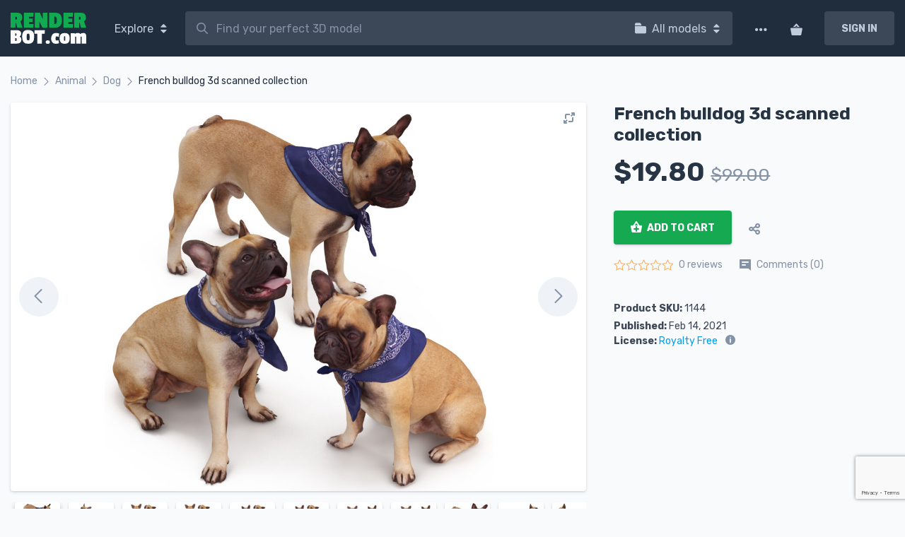

--- FILE ---
content_type: text/html; charset=UTF-8
request_url: https://renderbot.com/product/animal/dog/french-bulldog-3d-scanned-collection/
body_size: 94347
content:

<!doctype html><html lang="en-US"><head><meta name="theme-color" content="#1F2D3D"><meta charset="UTF-8"><meta name="viewport" content="width=device-width, initial-scale=1"><link rel="profile" href="https://gmpg.org/xfn/11"><link rel="preconnect" href="https://www.googletagmanager.com" crossorigin><link rel="preconnect" href="https://fonts.googleapis.com" crossorigin><link rel="preconnect" href="https://fonts.gstatic.com" crossorigin><link rel="dns-prefetch" href="//fonts.googleapis.com"><link rel="dns-prefetch" href="//www.googletagmanager.com"><link rel="preload" href="https://fonts.googleapis.com/css?family=Rubik:400,400i,700&display=swap" as="style"><link href="https://fonts.googleapis.com/css?family=Rubik:400,400i,700&display=swap" rel="stylesheet"><meta name='robots' content='index, follow, max-image-preview:large, max-snippet:-1, max-video-preview:-1' />  <script data-cfasync="false" data-pagespeed-no-defer>var gtm4wp_datalayer_name = "dataLayer";
	var dataLayer = dataLayer || [];
	const gtm4wp_use_sku_instead = 1;
	const gtm4wp_currency = 'USD';
	const gtm4wp_product_per_impression = 10;
	const gtm4wp_clear_ecommerce = false;
	const gtm4wp_datalayer_max_timeout = 2000;</script> <title>French bulldog 3d scanned collection x3 3d models - Renderbot</title><meta name="description" content="French bulldog 3d scanned collection x3 3d models scanned with a photogrammetry scanner, intended for cg and 3d printing. Category 3D Animal" /><link rel="canonical" href="https://renderbot.com/product/animal/dog/french-bulldog-3d-scanned-collection/" /><meta property="og:locale" content="en_US" /><meta property="og:type" content="article" /><meta property="og:title" content="French bulldog 3d scanned collection" /><meta property="og:description" content="French bulldog 3d scanned collection x3 3d models scanned with a photogrammetry scanner, intended for cg and 3d printing. Category 3D Animal" /><meta property="og:url" content="https://renderbot.com/product/animal/dog/french-bulldog-3d-scanned-collection/" /><meta property="og:site_name" content="Renderbot" /><meta property="article:modified_time" content="2025-11-28T08:52:48+00:00" /><meta property="og:image" content="https://media.renderbot.com/2021/02/1-6.jpg" /><meta property="og:image:width" content="2160" /><meta property="og:image:height" content="2160" /><meta property="og:image:type" content="image/jpeg" /><meta name="twitter:card" content="summary_large_image" /><meta name="twitter:label1" content="Est. reading time" /><meta name="twitter:data1" content="1 minute" /><style media="all">img:is([sizes="auto" i],[sizes^="auto," i]){contain-intrinsic-size:3000px 1500px}
img.wp-smiley,img.emoji{display:inline !important;border:none !important;box-shadow:none !important;height:1em !important;width:1em !important;margin:0 .07em !important;vertical-align:-.1em !important;background:0 0 !important;padding:0 !important}
@charset "UTF-8";.wp-block-archives{box-sizing:border-box}.wp-block-archives-dropdown label{display:block}.wp-block-avatar{line-height:0}.wp-block-avatar,.wp-block-avatar img{box-sizing:border-box}.wp-block-avatar.aligncenter{text-align:center}.wp-block-audio{box-sizing:border-box}.wp-block-audio :where(figcaption){margin-bottom:1em;margin-top:.5em}.wp-block-audio audio{min-width:300px;width:100%}.wp-block-button__link{align-content:center;box-sizing:border-box;cursor:pointer;display:inline-block;height:100%;text-align:center;word-break:break-word}.wp-block-button__link.aligncenter{text-align:center}.wp-block-button__link.alignright{text-align:right}:where(.wp-block-button__link){border-radius:9999px;box-shadow:none;padding:calc(.667em + 2px) calc(1.333em + 2px);text-decoration:none}.wp-block-button[style*=text-decoration] .wp-block-button__link{text-decoration:inherit}.wp-block-buttons>.wp-block-button.has-custom-width{max-width:none}.wp-block-buttons>.wp-block-button.has-custom-width .wp-block-button__link{width:100%}.wp-block-buttons>.wp-block-button.has-custom-font-size .wp-block-button__link{font-size:inherit}.wp-block-buttons>.wp-block-button.wp-block-button__width-25{width:calc(25% - var(--wp--style--block-gap, .5em)*.75)}.wp-block-buttons>.wp-block-button.wp-block-button__width-50{width:calc(50% - var(--wp--style--block-gap, .5em)*.5)}.wp-block-buttons>.wp-block-button.wp-block-button__width-75{width:calc(75% - var(--wp--style--block-gap, .5em)*.25)}.wp-block-buttons>.wp-block-button.wp-block-button__width-100{flex-basis:100%;width:100%}.wp-block-buttons.is-vertical>.wp-block-button.wp-block-button__width-25{width:25%}.wp-block-buttons.is-vertical>.wp-block-button.wp-block-button__width-50{width:50%}.wp-block-buttons.is-vertical>.wp-block-button.wp-block-button__width-75{width:75%}.wp-block-button.is-style-squared,.wp-block-button__link.wp-block-button.is-style-squared{border-radius:0}.wp-block-button.no-border-radius,.wp-block-button__link.no-border-radius{border-radius:0!important}:root :where(.wp-block-button .wp-block-button__link.is-style-outline),:root :where(.wp-block-button.is-style-outline>.wp-block-button__link){border:2px solid;padding:.667em 1.333em}:root :where(.wp-block-button .wp-block-button__link.is-style-outline:not(.has-text-color)),:root :where(.wp-block-button.is-style-outline>.wp-block-button__link:not(.has-text-color)){color:currentColor}:root :where(.wp-block-button .wp-block-button__link.is-style-outline:not(.has-background)),:root :where(.wp-block-button.is-style-outline>.wp-block-button__link:not(.has-background)){background-color:initial;background-image:none}.wp-block-buttons{box-sizing:border-box}.wp-block-buttons.is-vertical{flex-direction:column}.wp-block-buttons.is-vertical>.wp-block-button:last-child{margin-bottom:0}.wp-block-buttons>.wp-block-button{display:inline-block;margin:0}.wp-block-buttons.is-content-justification-left{justify-content:flex-start}.wp-block-buttons.is-content-justification-left.is-vertical{align-items:flex-start}.wp-block-buttons.is-content-justification-center{justify-content:center}.wp-block-buttons.is-content-justification-center.is-vertical{align-items:center}.wp-block-buttons.is-content-justification-right{justify-content:flex-end}.wp-block-buttons.is-content-justification-right.is-vertical{align-items:flex-end}.wp-block-buttons.is-content-justification-space-between{justify-content:space-between}.wp-block-buttons.aligncenter{text-align:center}.wp-block-buttons:not(.is-content-justification-space-between,.is-content-justification-right,.is-content-justification-left,.is-content-justification-center) .wp-block-button.aligncenter{margin-left:auto;margin-right:auto;width:100%}.wp-block-buttons[style*=text-decoration] .wp-block-button,.wp-block-buttons[style*=text-decoration] .wp-block-button__link{text-decoration:inherit}.wp-block-buttons.has-custom-font-size .wp-block-button__link{font-size:inherit}.wp-block-buttons .wp-block-button__link{width:100%}.wp-block-button.aligncenter,.wp-block-calendar{text-align:center}.wp-block-calendar td,.wp-block-calendar th{border:1px solid;padding:.25em}.wp-block-calendar th{font-weight:400}.wp-block-calendar caption{background-color:inherit}.wp-block-calendar table{border-collapse:collapse;width:100%}.wp-block-calendar table:where(:not(.has-text-color)){color:#40464d}.wp-block-calendar table:where(:not(.has-text-color)) td,.wp-block-calendar table:where(:not(.has-text-color)) th{border-color:#ddd}.wp-block-calendar table.has-background th{background-color:inherit}.wp-block-calendar table.has-text-color th{color:inherit}:where(.wp-block-calendar table:not(.has-background) th){background:#ddd}.wp-block-categories{box-sizing:border-box}.wp-block-categories.alignleft{margin-right:2em}.wp-block-categories.alignright{margin-left:2em}.wp-block-categories.wp-block-categories-dropdown.aligncenter{text-align:center}.wp-block-categories .wp-block-categories__label{display:block;width:100%}.wp-block-code{box-sizing:border-box}.wp-block-code code{
  /*!rtl:begin:ignore*/direction:ltr;display:block;font-family:inherit;overflow-wrap:break-word;text-align:initial;white-space:pre-wrap
  /*!rtl:end:ignore*/}.wp-block-columns{align-items:normal!important;box-sizing:border-box;display:flex;flex-wrap:wrap!important}@media (min-width:782px){.wp-block-columns{flex-wrap:nowrap!important}}.wp-block-columns.are-vertically-aligned-top{align-items:flex-start}.wp-block-columns.are-vertically-aligned-center{align-items:center}.wp-block-columns.are-vertically-aligned-bottom{align-items:flex-end}@media (max-width:781px){.wp-block-columns:not(.is-not-stacked-on-mobile)>.wp-block-column{flex-basis:100%!important}}@media (min-width:782px){.wp-block-columns:not(.is-not-stacked-on-mobile)>.wp-block-column{flex-basis:0;flex-grow:1}.wp-block-columns:not(.is-not-stacked-on-mobile)>.wp-block-column[style*=flex-basis]{flex-grow:0}}.wp-block-columns.is-not-stacked-on-mobile{flex-wrap:nowrap!important}.wp-block-columns.is-not-stacked-on-mobile>.wp-block-column{flex-basis:0;flex-grow:1}.wp-block-columns.is-not-stacked-on-mobile>.wp-block-column[style*=flex-basis]{flex-grow:0}:where(.wp-block-columns){margin-bottom:1.75em}:where(.wp-block-columns.has-background){padding:1.25em 2.375em}.wp-block-column{flex-grow:1;min-width:0;overflow-wrap:break-word;word-break:break-word}.wp-block-column.is-vertically-aligned-top{align-self:flex-start}.wp-block-column.is-vertically-aligned-center{align-self:center}.wp-block-column.is-vertically-aligned-bottom{align-self:flex-end}.wp-block-column.is-vertically-aligned-stretch{align-self:stretch}.wp-block-column.is-vertically-aligned-bottom,.wp-block-column.is-vertically-aligned-center,.wp-block-column.is-vertically-aligned-top{width:100%}.wp-block-post-comments{box-sizing:border-box}.wp-block-post-comments .alignleft{float:left}.wp-block-post-comments .alignright{float:right}.wp-block-post-comments .navigation:after{clear:both;content:"";display:table}.wp-block-post-comments .commentlist{clear:both;list-style:none;margin:0;padding:0}.wp-block-post-comments .commentlist .comment{min-height:2.25em;padding-left:3.25em}.wp-block-post-comments .commentlist .comment p{font-size:1em;line-height:1.8;margin:1em 0}.wp-block-post-comments .commentlist .children{list-style:none;margin:0;padding:0}.wp-block-post-comments .comment-author{line-height:1.5}.wp-block-post-comments .comment-author .avatar{border-radius:1.5em;display:block;float:left;height:2.5em;margin-right:.75em;margin-top:.5em;width:2.5em}.wp-block-post-comments .comment-author cite{font-style:normal}.wp-block-post-comments .comment-meta{font-size:.875em;line-height:1.5}.wp-block-post-comments .comment-meta b{font-weight:400}.wp-block-post-comments .comment-meta .comment-awaiting-moderation{display:block;margin-bottom:1em;margin-top:1em}.wp-block-post-comments .comment-body .commentmetadata{font-size:.875em}.wp-block-post-comments .comment-form-author label,.wp-block-post-comments .comment-form-comment label,.wp-block-post-comments .comment-form-email label,.wp-block-post-comments .comment-form-url label{display:block;margin-bottom:.25em}.wp-block-post-comments .comment-form input:not([type=submit]):not([type=checkbox]),.wp-block-post-comments .comment-form textarea{box-sizing:border-box;display:block;width:100%}.wp-block-post-comments .comment-form-cookies-consent{display:flex;gap:.25em}.wp-block-post-comments .comment-form-cookies-consent #wp-comment-cookies-consent{margin-top:.35em}.wp-block-post-comments .comment-reply-title{margin-bottom:0}.wp-block-post-comments .comment-reply-title :where(small){font-size:var(--wp--preset--font-size--medium,smaller);margin-left:.5em}.wp-block-post-comments .reply{font-size:.875em;margin-bottom:1.4em}.wp-block-post-comments input:not([type=submit]),.wp-block-post-comments textarea{border:1px solid #949494;font-family:inherit;font-size:1em}.wp-block-post-comments input:not([type=submit]):not([type=checkbox]),.wp-block-post-comments textarea{padding:calc(.667em + 2px)}:where(.wp-block-post-comments input[type=submit]){border:none}.wp-block-comments{box-sizing:border-box}.wp-block-comments-pagination>.wp-block-comments-pagination-next,.wp-block-comments-pagination>.wp-block-comments-pagination-numbers,.wp-block-comments-pagination>.wp-block-comments-pagination-previous{font-size:inherit;margin-bottom:.5em;margin-right:.5em}.wp-block-comments-pagination>.wp-block-comments-pagination-next:last-child,.wp-block-comments-pagination>.wp-block-comments-pagination-numbers:last-child,.wp-block-comments-pagination>.wp-block-comments-pagination-previous:last-child{margin-right:0}.wp-block-comments-pagination .wp-block-comments-pagination-previous-arrow{display:inline-block;margin-right:1ch}.wp-block-comments-pagination .wp-block-comments-pagination-previous-arrow:not(.is-arrow-chevron){transform:scaleX(1)}.wp-block-comments-pagination .wp-block-comments-pagination-next-arrow{display:inline-block;margin-left:1ch}.wp-block-comments-pagination .wp-block-comments-pagination-next-arrow:not(.is-arrow-chevron){transform:scaleX(1)}.wp-block-comments-pagination.aligncenter{justify-content:center}.wp-block-comment-template{box-sizing:border-box;list-style:none;margin-bottom:0;max-width:100%;padding:0}.wp-block-comment-template li{clear:both}.wp-block-comment-template ol{list-style:none;margin-bottom:0;max-width:100%;padding-left:2rem}.wp-block-comment-template.alignleft{float:left}.wp-block-comment-template.aligncenter{margin-left:auto;margin-right:auto;width:fit-content}.wp-block-comment-template.alignright{float:right}.wp-block-comment-date{box-sizing:border-box}.comment-awaiting-moderation{display:block;font-size:.875em;line-height:1.5}.wp-block-comment-author-name,.wp-block-comment-content,.wp-block-comment-edit-link,.wp-block-comment-reply-link{box-sizing:border-box}.wp-block-cover,.wp-block-cover-image{align-items:center;background-position:50%;box-sizing:border-box;display:flex;justify-content:center;min-height:430px;overflow:hidden;overflow:clip;padding:1em;position:relative}.wp-block-cover .has-background-dim:not([class*=-background-color]),.wp-block-cover-image .has-background-dim:not([class*=-background-color]),.wp-block-cover-image.has-background-dim:not([class*=-background-color]),.wp-block-cover.has-background-dim:not([class*=-background-color]){background-color:#000}.wp-block-cover .has-background-dim.has-background-gradient,.wp-block-cover-image .has-background-dim.has-background-gradient{background-color:initial}.wp-block-cover-image.has-background-dim:before,.wp-block-cover.has-background-dim:before{background-color:inherit;content:""}.wp-block-cover .wp-block-cover__background,.wp-block-cover .wp-block-cover__gradient-background,.wp-block-cover-image .wp-block-cover__background,.wp-block-cover-image .wp-block-cover__gradient-background,.wp-block-cover-image.has-background-dim:not(.has-background-gradient):before,.wp-block-cover.has-background-dim:not(.has-background-gradient):before{bottom:0;left:0;opacity:.5;position:absolute;right:0;top:0}.wp-block-cover-image.has-background-dim.has-background-dim-10 .wp-block-cover__background,.wp-block-cover-image.has-background-dim.has-background-dim-10 .wp-block-cover__gradient-background,.wp-block-cover-image.has-background-dim.has-background-dim-10:not(.has-background-gradient):before,.wp-block-cover.has-background-dim.has-background-dim-10 .wp-block-cover__background,.wp-block-cover.has-background-dim.has-background-dim-10 .wp-block-cover__gradient-background,.wp-block-cover.has-background-dim.has-background-dim-10:not(.has-background-gradient):before{opacity:.1}.wp-block-cover-image.has-background-dim.has-background-dim-20 .wp-block-cover__background,.wp-block-cover-image.has-background-dim.has-background-dim-20 .wp-block-cover__gradient-background,.wp-block-cover-image.has-background-dim.has-background-dim-20:not(.has-background-gradient):before,.wp-block-cover.has-background-dim.has-background-dim-20 .wp-block-cover__background,.wp-block-cover.has-background-dim.has-background-dim-20 .wp-block-cover__gradient-background,.wp-block-cover.has-background-dim.has-background-dim-20:not(.has-background-gradient):before{opacity:.2}.wp-block-cover-image.has-background-dim.has-background-dim-30 .wp-block-cover__background,.wp-block-cover-image.has-background-dim.has-background-dim-30 .wp-block-cover__gradient-background,.wp-block-cover-image.has-background-dim.has-background-dim-30:not(.has-background-gradient):before,.wp-block-cover.has-background-dim.has-background-dim-30 .wp-block-cover__background,.wp-block-cover.has-background-dim.has-background-dim-30 .wp-block-cover__gradient-background,.wp-block-cover.has-background-dim.has-background-dim-30:not(.has-background-gradient):before{opacity:.3}.wp-block-cover-image.has-background-dim.has-background-dim-40 .wp-block-cover__background,.wp-block-cover-image.has-background-dim.has-background-dim-40 .wp-block-cover__gradient-background,.wp-block-cover-image.has-background-dim.has-background-dim-40:not(.has-background-gradient):before,.wp-block-cover.has-background-dim.has-background-dim-40 .wp-block-cover__background,.wp-block-cover.has-background-dim.has-background-dim-40 .wp-block-cover__gradient-background,.wp-block-cover.has-background-dim.has-background-dim-40:not(.has-background-gradient):before{opacity:.4}.wp-block-cover-image.has-background-dim.has-background-dim-50 .wp-block-cover__background,.wp-block-cover-image.has-background-dim.has-background-dim-50 .wp-block-cover__gradient-background,.wp-block-cover-image.has-background-dim.has-background-dim-50:not(.has-background-gradient):before,.wp-block-cover.has-background-dim.has-background-dim-50 .wp-block-cover__background,.wp-block-cover.has-background-dim.has-background-dim-50 .wp-block-cover__gradient-background,.wp-block-cover.has-background-dim.has-background-dim-50:not(.has-background-gradient):before{opacity:.5}.wp-block-cover-image.has-background-dim.has-background-dim-60 .wp-block-cover__background,.wp-block-cover-image.has-background-dim.has-background-dim-60 .wp-block-cover__gradient-background,.wp-block-cover-image.has-background-dim.has-background-dim-60:not(.has-background-gradient):before,.wp-block-cover.has-background-dim.has-background-dim-60 .wp-block-cover__background,.wp-block-cover.has-background-dim.has-background-dim-60 .wp-block-cover__gradient-background,.wp-block-cover.has-background-dim.has-background-dim-60:not(.has-background-gradient):before{opacity:.6}.wp-block-cover-image.has-background-dim.has-background-dim-70 .wp-block-cover__background,.wp-block-cover-image.has-background-dim.has-background-dim-70 .wp-block-cover__gradient-background,.wp-block-cover-image.has-background-dim.has-background-dim-70:not(.has-background-gradient):before,.wp-block-cover.has-background-dim.has-background-dim-70 .wp-block-cover__background,.wp-block-cover.has-background-dim.has-background-dim-70 .wp-block-cover__gradient-background,.wp-block-cover.has-background-dim.has-background-dim-70:not(.has-background-gradient):before{opacity:.7}.wp-block-cover-image.has-background-dim.has-background-dim-80 .wp-block-cover__background,.wp-block-cover-image.has-background-dim.has-background-dim-80 .wp-block-cover__gradient-background,.wp-block-cover-image.has-background-dim.has-background-dim-80:not(.has-background-gradient):before,.wp-block-cover.has-background-dim.has-background-dim-80 .wp-block-cover__background,.wp-block-cover.has-background-dim.has-background-dim-80 .wp-block-cover__gradient-background,.wp-block-cover.has-background-dim.has-background-dim-80:not(.has-background-gradient):before{opacity:.8}.wp-block-cover-image.has-background-dim.has-background-dim-90 .wp-block-cover__background,.wp-block-cover-image.has-background-dim.has-background-dim-90 .wp-block-cover__gradient-background,.wp-block-cover-image.has-background-dim.has-background-dim-90:not(.has-background-gradient):before,.wp-block-cover.has-background-dim.has-background-dim-90 .wp-block-cover__background,.wp-block-cover.has-background-dim.has-background-dim-90 .wp-block-cover__gradient-background,.wp-block-cover.has-background-dim.has-background-dim-90:not(.has-background-gradient):before{opacity:.9}.wp-block-cover-image.has-background-dim.has-background-dim-100 .wp-block-cover__background,.wp-block-cover-image.has-background-dim.has-background-dim-100 .wp-block-cover__gradient-background,.wp-block-cover-image.has-background-dim.has-background-dim-100:not(.has-background-gradient):before,.wp-block-cover.has-background-dim.has-background-dim-100 .wp-block-cover__background,.wp-block-cover.has-background-dim.has-background-dim-100 .wp-block-cover__gradient-background,.wp-block-cover.has-background-dim.has-background-dim-100:not(.has-background-gradient):before{opacity:1}.wp-block-cover .wp-block-cover__background.has-background-dim.has-background-dim-0,.wp-block-cover .wp-block-cover__gradient-background.has-background-dim.has-background-dim-0,.wp-block-cover-image .wp-block-cover__background.has-background-dim.has-background-dim-0,.wp-block-cover-image .wp-block-cover__gradient-background.has-background-dim.has-background-dim-0{opacity:0}.wp-block-cover .wp-block-cover__background.has-background-dim.has-background-dim-10,.wp-block-cover .wp-block-cover__gradient-background.has-background-dim.has-background-dim-10,.wp-block-cover-image .wp-block-cover__background.has-background-dim.has-background-dim-10,.wp-block-cover-image .wp-block-cover__gradient-background.has-background-dim.has-background-dim-10{opacity:.1}.wp-block-cover .wp-block-cover__background.has-background-dim.has-background-dim-20,.wp-block-cover .wp-block-cover__gradient-background.has-background-dim.has-background-dim-20,.wp-block-cover-image .wp-block-cover__background.has-background-dim.has-background-dim-20,.wp-block-cover-image .wp-block-cover__gradient-background.has-background-dim.has-background-dim-20{opacity:.2}.wp-block-cover .wp-block-cover__background.has-background-dim.has-background-dim-30,.wp-block-cover .wp-block-cover__gradient-background.has-background-dim.has-background-dim-30,.wp-block-cover-image .wp-block-cover__background.has-background-dim.has-background-dim-30,.wp-block-cover-image .wp-block-cover__gradient-background.has-background-dim.has-background-dim-30{opacity:.3}.wp-block-cover .wp-block-cover__background.has-background-dim.has-background-dim-40,.wp-block-cover .wp-block-cover__gradient-background.has-background-dim.has-background-dim-40,.wp-block-cover-image .wp-block-cover__background.has-background-dim.has-background-dim-40,.wp-block-cover-image .wp-block-cover__gradient-background.has-background-dim.has-background-dim-40{opacity:.4}.wp-block-cover .wp-block-cover__background.has-background-dim.has-background-dim-50,.wp-block-cover .wp-block-cover__gradient-background.has-background-dim.has-background-dim-50,.wp-block-cover-image .wp-block-cover__background.has-background-dim.has-background-dim-50,.wp-block-cover-image .wp-block-cover__gradient-background.has-background-dim.has-background-dim-50{opacity:.5}.wp-block-cover .wp-block-cover__background.has-background-dim.has-background-dim-60,.wp-block-cover .wp-block-cover__gradient-background.has-background-dim.has-background-dim-60,.wp-block-cover-image .wp-block-cover__background.has-background-dim.has-background-dim-60,.wp-block-cover-image .wp-block-cover__gradient-background.has-background-dim.has-background-dim-60{opacity:.6}.wp-block-cover .wp-block-cover__background.has-background-dim.has-background-dim-70,.wp-block-cover .wp-block-cover__gradient-background.has-background-dim.has-background-dim-70,.wp-block-cover-image .wp-block-cover__background.has-background-dim.has-background-dim-70,.wp-block-cover-image .wp-block-cover__gradient-background.has-background-dim.has-background-dim-70{opacity:.7}.wp-block-cover .wp-block-cover__background.has-background-dim.has-background-dim-80,.wp-block-cover .wp-block-cover__gradient-background.has-background-dim.has-background-dim-80,.wp-block-cover-image .wp-block-cover__background.has-background-dim.has-background-dim-80,.wp-block-cover-image .wp-block-cover__gradient-background.has-background-dim.has-background-dim-80{opacity:.8}.wp-block-cover .wp-block-cover__background.has-background-dim.has-background-dim-90,.wp-block-cover .wp-block-cover__gradient-background.has-background-dim.has-background-dim-90,.wp-block-cover-image .wp-block-cover__background.has-background-dim.has-background-dim-90,.wp-block-cover-image .wp-block-cover__gradient-background.has-background-dim.has-background-dim-90{opacity:.9}.wp-block-cover .wp-block-cover__background.has-background-dim.has-background-dim-100,.wp-block-cover .wp-block-cover__gradient-background.has-background-dim.has-background-dim-100,.wp-block-cover-image .wp-block-cover__background.has-background-dim.has-background-dim-100,.wp-block-cover-image .wp-block-cover__gradient-background.has-background-dim.has-background-dim-100{opacity:1}.wp-block-cover-image.alignleft,.wp-block-cover-image.alignright,.wp-block-cover.alignleft,.wp-block-cover.alignright{max-width:420px;width:100%}.wp-block-cover-image.aligncenter,.wp-block-cover-image.alignleft,.wp-block-cover-image.alignright,.wp-block-cover.aligncenter,.wp-block-cover.alignleft,.wp-block-cover.alignright{display:flex}.wp-block-cover .wp-block-cover__inner-container,.wp-block-cover-image .wp-block-cover__inner-container{color:inherit;position:relative;width:100%}.wp-block-cover-image.is-position-top-left,.wp-block-cover.is-position-top-left{align-items:flex-start;justify-content:flex-start}.wp-block-cover-image.is-position-top-center,.wp-block-cover.is-position-top-center{align-items:flex-start;justify-content:center}.wp-block-cover-image.is-position-top-right,.wp-block-cover.is-position-top-right{align-items:flex-start;justify-content:flex-end}.wp-block-cover-image.is-position-center-left,.wp-block-cover.is-position-center-left{align-items:center;justify-content:flex-start}.wp-block-cover-image.is-position-center-center,.wp-block-cover.is-position-center-center{align-items:center;justify-content:center}.wp-block-cover-image.is-position-center-right,.wp-block-cover.is-position-center-right{align-items:center;justify-content:flex-end}.wp-block-cover-image.is-position-bottom-left,.wp-block-cover.is-position-bottom-left{align-items:flex-end;justify-content:flex-start}.wp-block-cover-image.is-position-bottom-center,.wp-block-cover.is-position-bottom-center{align-items:flex-end;justify-content:center}.wp-block-cover-image.is-position-bottom-right,.wp-block-cover.is-position-bottom-right{align-items:flex-end;justify-content:flex-end}.wp-block-cover-image.has-custom-content-position.has-custom-content-position .wp-block-cover__inner-container,.wp-block-cover.has-custom-content-position.has-custom-content-position .wp-block-cover__inner-container{margin:0}.wp-block-cover-image.has-custom-content-position.has-custom-content-position.is-position-bottom-left .wp-block-cover__inner-container,.wp-block-cover-image.has-custom-content-position.has-custom-content-position.is-position-bottom-right .wp-block-cover__inner-container,.wp-block-cover-image.has-custom-content-position.has-custom-content-position.is-position-center-left .wp-block-cover__inner-container,.wp-block-cover-image.has-custom-content-position.has-custom-content-position.is-position-center-right .wp-block-cover__inner-container,.wp-block-cover-image.has-custom-content-position.has-custom-content-position.is-position-top-left .wp-block-cover__inner-container,.wp-block-cover-image.has-custom-content-position.has-custom-content-position.is-position-top-right .wp-block-cover__inner-container,.wp-block-cover.has-custom-content-position.has-custom-content-position.is-position-bottom-left .wp-block-cover__inner-container,.wp-block-cover.has-custom-content-position.has-custom-content-position.is-position-bottom-right .wp-block-cover__inner-container,.wp-block-cover.has-custom-content-position.has-custom-content-position.is-position-center-left .wp-block-cover__inner-container,.wp-block-cover.has-custom-content-position.has-custom-content-position.is-position-center-right .wp-block-cover__inner-container,.wp-block-cover.has-custom-content-position.has-custom-content-position.is-position-top-left .wp-block-cover__inner-container,.wp-block-cover.has-custom-content-position.has-custom-content-position.is-position-top-right .wp-block-cover__inner-container{margin:0;width:auto}.wp-block-cover .wp-block-cover__image-background,.wp-block-cover video.wp-block-cover__video-background,.wp-block-cover-image .wp-block-cover__image-background,.wp-block-cover-image video.wp-block-cover__video-background{border:none;bottom:0;box-shadow:none;height:100%;left:0;margin:0;max-height:none;max-width:none;object-fit:cover;outline:none;padding:0;position:absolute;right:0;top:0;width:100%}.wp-block-cover-image.has-parallax,.wp-block-cover.has-parallax,.wp-block-cover__image-background.has-parallax,video.wp-block-cover__video-background.has-parallax{background-attachment:fixed;background-repeat:no-repeat;background-size:cover}@supports (-webkit-touch-callout:inherit){.wp-block-cover-image.has-parallax,.wp-block-cover.has-parallax,.wp-block-cover__image-background.has-parallax,video.wp-block-cover__video-background.has-parallax{background-attachment:scroll}}@media (prefers-reduced-motion:reduce){.wp-block-cover-image.has-parallax,.wp-block-cover.has-parallax,.wp-block-cover__image-background.has-parallax,video.wp-block-cover__video-background.has-parallax{background-attachment:scroll}}.wp-block-cover-image.is-repeated,.wp-block-cover.is-repeated,.wp-block-cover__image-background.is-repeated,video.wp-block-cover__video-background.is-repeated{background-repeat:repeat;background-size:auto}.wp-block-cover-image-text,.wp-block-cover-image-text a,.wp-block-cover-image-text a:active,.wp-block-cover-image-text a:focus,.wp-block-cover-image-text a:hover,.wp-block-cover-text,.wp-block-cover-text a,.wp-block-cover-text a:active,.wp-block-cover-text a:focus,.wp-block-cover-text a:hover,section.wp-block-cover-image h2,section.wp-block-cover-image h2 a,section.wp-block-cover-image h2 a:active,section.wp-block-cover-image h2 a:focus,section.wp-block-cover-image h2 a:hover{color:#fff}.wp-block-cover-image .wp-block-cover.has-left-content{justify-content:flex-start}.wp-block-cover-image .wp-block-cover.has-right-content{justify-content:flex-end}.wp-block-cover-image.has-left-content .wp-block-cover-image-text,.wp-block-cover.has-left-content .wp-block-cover-text,section.wp-block-cover-image.has-left-content>h2{margin-left:0;text-align:left}.wp-block-cover-image.has-right-content .wp-block-cover-image-text,.wp-block-cover.has-right-content .wp-block-cover-text,section.wp-block-cover-image.has-right-content>h2{margin-right:0;text-align:right}.wp-block-cover .wp-block-cover-text,.wp-block-cover-image .wp-block-cover-image-text,section.wp-block-cover-image>h2{font-size:2em;line-height:1.25;margin-bottom:0;max-width:840px;padding:.44em;text-align:center;z-index:1}:where(.wp-block-cover-image:not(.has-text-color)),:where(.wp-block-cover:not(.has-text-color)){color:#fff}:where(.wp-block-cover-image.is-light:not(.has-text-color)),:where(.wp-block-cover.is-light:not(.has-text-color)){color:#000}:root :where(.wp-block-cover h1:not(.has-text-color)),:root :where(.wp-block-cover h2:not(.has-text-color)),:root :where(.wp-block-cover h3:not(.has-text-color)),:root :where(.wp-block-cover h4:not(.has-text-color)),:root :where(.wp-block-cover h5:not(.has-text-color)),:root :where(.wp-block-cover h6:not(.has-text-color)),:root :where(.wp-block-cover p:not(.has-text-color)){color:inherit}body:not(.editor-styles-wrapper) .wp-block-cover:not(.wp-block-cover:has(.wp-block-cover__background+.wp-block-cover__inner-container)) .wp-block-cover__image-background,body:not(.editor-styles-wrapper) .wp-block-cover:not(.wp-block-cover:has(.wp-block-cover__background+.wp-block-cover__inner-container)) .wp-block-cover__video-background{z-index:0}body:not(.editor-styles-wrapper) .wp-block-cover:not(.wp-block-cover:has(.wp-block-cover__background+.wp-block-cover__inner-container)) .wp-block-cover__background,body:not(.editor-styles-wrapper) .wp-block-cover:not(.wp-block-cover:has(.wp-block-cover__background+.wp-block-cover__inner-container)) .wp-block-cover__gradient-background,body:not(.editor-styles-wrapper) .wp-block-cover:not(.wp-block-cover:has(.wp-block-cover__background+.wp-block-cover__inner-container)) .wp-block-cover__inner-container,body:not(.editor-styles-wrapper) .wp-block-cover:not(.wp-block-cover:has(.wp-block-cover__background+.wp-block-cover__inner-container)).has-background-dim:not(.has-background-gradient):before{z-index:1}.has-modal-open body:not(.editor-styles-wrapper) .wp-block-cover:not(.wp-block-cover:has(.wp-block-cover__background+.wp-block-cover__inner-container)) .wp-block-cover__inner-container{z-index:auto}.wp-block-details{box-sizing:border-box}.wp-block-details summary{cursor:pointer}.wp-block-embed.alignleft,.wp-block-embed.alignright,.wp-block[data-align=left]>[data-type="core/embed"],.wp-block[data-align=right]>[data-type="core/embed"]{max-width:360px;width:100%}.wp-block-embed.alignleft .wp-block-embed__wrapper,.wp-block-embed.alignright .wp-block-embed__wrapper,.wp-block[data-align=left]>[data-type="core/embed"] .wp-block-embed__wrapper,.wp-block[data-align=right]>[data-type="core/embed"] .wp-block-embed__wrapper{min-width:280px}.wp-block-cover .wp-block-embed{min-height:240px;min-width:320px}.wp-block-embed{overflow-wrap:break-word}.wp-block-embed :where(figcaption){margin-bottom:1em;margin-top:.5em}.wp-block-embed iframe{max-width:100%}.wp-block-embed__wrapper{position:relative}.wp-embed-responsive .wp-has-aspect-ratio .wp-block-embed__wrapper:before{content:"";display:block;padding-top:50%}.wp-embed-responsive .wp-has-aspect-ratio iframe{bottom:0;height:100%;left:0;position:absolute;right:0;top:0;width:100%}.wp-embed-responsive .wp-embed-aspect-21-9 .wp-block-embed__wrapper:before{padding-top:42.85%}.wp-embed-responsive .wp-embed-aspect-18-9 .wp-block-embed__wrapper:before{padding-top:50%}.wp-embed-responsive .wp-embed-aspect-16-9 .wp-block-embed__wrapper:before{padding-top:56.25%}.wp-embed-responsive .wp-embed-aspect-4-3 .wp-block-embed__wrapper:before{padding-top:75%}.wp-embed-responsive .wp-embed-aspect-1-1 .wp-block-embed__wrapper:before{padding-top:100%}.wp-embed-responsive .wp-embed-aspect-9-16 .wp-block-embed__wrapper:before{padding-top:177.77%}.wp-embed-responsive .wp-embed-aspect-1-2 .wp-block-embed__wrapper:before{padding-top:200%}.wp-block-file{box-sizing:border-box}.wp-block-file:not(.wp-element-button){font-size:.8em}.wp-block-file.aligncenter{text-align:center}.wp-block-file.alignright{text-align:right}.wp-block-file *+.wp-block-file__button{margin-left:.75em}:where(.wp-block-file){margin-bottom:1.5em}.wp-block-file__embed{margin-bottom:1em}:where(.wp-block-file__button){border-radius:2em;display:inline-block;padding:.5em 1em}:where(.wp-block-file__button):is(a):active,:where(.wp-block-file__button):is(a):focus,:where(.wp-block-file__button):is(a):hover,:where(.wp-block-file__button):is(a):visited{box-shadow:none;color:#fff;opacity:.85;text-decoration:none}.wp-block-form-input__label{display:flex;flex-direction:column;gap:.25em;margin-bottom:.5em;width:100%}.wp-block-form-input__label.is-label-inline{align-items:center;flex-direction:row;gap:.5em}.wp-block-form-input__label.is-label-inline .wp-block-form-input__label-content{margin-bottom:.5em}.wp-block-form-input__label:has(input[type=checkbox]){flex-direction:row;width:fit-content}.wp-block-form-input__label:has(input[type=checkbox]) .wp-block-form-input__label-content{margin:0}.wp-block-form-input__label:has(.wp-block-form-input__label-content+input[type=checkbox]){flex-direction:row-reverse}.wp-block-form-input__label-content{width:fit-content}.wp-block-form-input__input{font-size:1em;margin-bottom:.5em;padding:0 .5em}.wp-block-form-input__input[type=date],.wp-block-form-input__input[type=datetime-local],.wp-block-form-input__input[type=datetime],.wp-block-form-input__input[type=email],.wp-block-form-input__input[type=month],.wp-block-form-input__input[type=number],.wp-block-form-input__input[type=password],.wp-block-form-input__input[type=search],.wp-block-form-input__input[type=tel],.wp-block-form-input__input[type=text],.wp-block-form-input__input[type=time],.wp-block-form-input__input[type=url],.wp-block-form-input__input[type=week]{border:1px solid;line-height:2;min-height:2em}textarea.wp-block-form-input__input{min-height:10em}.blocks-gallery-grid:not(.has-nested-images),.wp-block-gallery:not(.has-nested-images){display:flex;flex-wrap:wrap;list-style-type:none;margin:0;padding:0}.blocks-gallery-grid:not(.has-nested-images) .blocks-gallery-image,.blocks-gallery-grid:not(.has-nested-images) .blocks-gallery-item,.wp-block-gallery:not(.has-nested-images) .blocks-gallery-image,.wp-block-gallery:not(.has-nested-images) .blocks-gallery-item{display:flex;flex-direction:column;flex-grow:1;justify-content:center;margin:0 1em 1em 0;position:relative;width:calc(50% - 1em)}.blocks-gallery-grid:not(.has-nested-images) .blocks-gallery-image:nth-of-type(2n),.blocks-gallery-grid:not(.has-nested-images) .blocks-gallery-item:nth-of-type(2n),.wp-block-gallery:not(.has-nested-images) .blocks-gallery-image:nth-of-type(2n),.wp-block-gallery:not(.has-nested-images) .blocks-gallery-item:nth-of-type(2n){margin-right:0}.blocks-gallery-grid:not(.has-nested-images) .blocks-gallery-image figure,.blocks-gallery-grid:not(.has-nested-images) .blocks-gallery-item figure,.wp-block-gallery:not(.has-nested-images) .blocks-gallery-image figure,.wp-block-gallery:not(.has-nested-images) .blocks-gallery-item figure{align-items:flex-end;display:flex;height:100%;justify-content:flex-start;margin:0}.blocks-gallery-grid:not(.has-nested-images) .blocks-gallery-image img,.blocks-gallery-grid:not(.has-nested-images) .blocks-gallery-item img,.wp-block-gallery:not(.has-nested-images) .blocks-gallery-image img,.wp-block-gallery:not(.has-nested-images) .blocks-gallery-item img{display:block;height:auto;max-width:100%;width:auto}.blocks-gallery-grid:not(.has-nested-images) .blocks-gallery-image figcaption,.blocks-gallery-grid:not(.has-nested-images) .blocks-gallery-item figcaption,.wp-block-gallery:not(.has-nested-images) .blocks-gallery-image figcaption,.wp-block-gallery:not(.has-nested-images) .blocks-gallery-item figcaption{background:linear-gradient(0deg,#000000b3,#0000004d 70%,#0000);bottom:0;box-sizing:border-box;color:#fff;font-size:.8em;margin:0;max-height:100%;overflow:auto;padding:3em .77em .7em;position:absolute;text-align:center;width:100%;z-index:2}.blocks-gallery-grid:not(.has-nested-images) .blocks-gallery-image figcaption img,.blocks-gallery-grid:not(.has-nested-images) .blocks-gallery-item figcaption img,.wp-block-gallery:not(.has-nested-images) .blocks-gallery-image figcaption img,.wp-block-gallery:not(.has-nested-images) .blocks-gallery-item figcaption img{display:inline}.blocks-gallery-grid:not(.has-nested-images) figcaption,.wp-block-gallery:not(.has-nested-images) figcaption{flex-grow:1}.blocks-gallery-grid:not(.has-nested-images).is-cropped .blocks-gallery-image a,.blocks-gallery-grid:not(.has-nested-images).is-cropped .blocks-gallery-image img,.blocks-gallery-grid:not(.has-nested-images).is-cropped .blocks-gallery-item a,.blocks-gallery-grid:not(.has-nested-images).is-cropped .blocks-gallery-item img,.wp-block-gallery:not(.has-nested-images).is-cropped .blocks-gallery-image a,.wp-block-gallery:not(.has-nested-images).is-cropped .blocks-gallery-image img,.wp-block-gallery:not(.has-nested-images).is-cropped .blocks-gallery-item a,.wp-block-gallery:not(.has-nested-images).is-cropped .blocks-gallery-item img{flex:1;height:100%;object-fit:cover;width:100%}.blocks-gallery-grid:not(.has-nested-images).columns-1 .blocks-gallery-image,.blocks-gallery-grid:not(.has-nested-images).columns-1 .blocks-gallery-item,.wp-block-gallery:not(.has-nested-images).columns-1 .blocks-gallery-image,.wp-block-gallery:not(.has-nested-images).columns-1 .blocks-gallery-item{margin-right:0;width:100%}@media (min-width:600px){.blocks-gallery-grid:not(.has-nested-images).columns-3 .blocks-gallery-image,.blocks-gallery-grid:not(.has-nested-images).columns-3 .blocks-gallery-item,.wp-block-gallery:not(.has-nested-images).columns-3 .blocks-gallery-image,.wp-block-gallery:not(.has-nested-images).columns-3 .blocks-gallery-item{margin-right:1em;width:calc(33.33333% - .66667em)}.blocks-gallery-grid:not(.has-nested-images).columns-4 .blocks-gallery-image,.blocks-gallery-grid:not(.has-nested-images).columns-4 .blocks-gallery-item,.wp-block-gallery:not(.has-nested-images).columns-4 .blocks-gallery-image,.wp-block-gallery:not(.has-nested-images).columns-4 .blocks-gallery-item{margin-right:1em;width:calc(25% - .75em)}.blocks-gallery-grid:not(.has-nested-images).columns-5 .blocks-gallery-image,.blocks-gallery-grid:not(.has-nested-images).columns-5 .blocks-gallery-item,.wp-block-gallery:not(.has-nested-images).columns-5 .blocks-gallery-image,.wp-block-gallery:not(.has-nested-images).columns-5 .blocks-gallery-item{margin-right:1em;width:calc(20% - .8em)}.blocks-gallery-grid:not(.has-nested-images).columns-6 .blocks-gallery-image,.blocks-gallery-grid:not(.has-nested-images).columns-6 .blocks-gallery-item,.wp-block-gallery:not(.has-nested-images).columns-6 .blocks-gallery-image,.wp-block-gallery:not(.has-nested-images).columns-6 .blocks-gallery-item{margin-right:1em;width:calc(16.66667% - .83333em)}.blocks-gallery-grid:not(.has-nested-images).columns-7 .blocks-gallery-image,.blocks-gallery-grid:not(.has-nested-images).columns-7 .blocks-gallery-item,.wp-block-gallery:not(.has-nested-images).columns-7 .blocks-gallery-image,.wp-block-gallery:not(.has-nested-images).columns-7 .blocks-gallery-item{margin-right:1em;width:calc(14.28571% - .85714em)}.blocks-gallery-grid:not(.has-nested-images).columns-8 .blocks-gallery-image,.blocks-gallery-grid:not(.has-nested-images).columns-8 .blocks-gallery-item,.wp-block-gallery:not(.has-nested-images).columns-8 .blocks-gallery-image,.wp-block-gallery:not(.has-nested-images).columns-8 .blocks-gallery-item{margin-right:1em;width:calc(12.5% - .875em)}.blocks-gallery-grid:not(.has-nested-images).columns-1 .blocks-gallery-image:nth-of-type(1n),.blocks-gallery-grid:not(.has-nested-images).columns-1 .blocks-gallery-item:nth-of-type(1n),.blocks-gallery-grid:not(.has-nested-images).columns-2 .blocks-gallery-image:nth-of-type(2n),.blocks-gallery-grid:not(.has-nested-images).columns-2 .blocks-gallery-item:nth-of-type(2n),.blocks-gallery-grid:not(.has-nested-images).columns-3 .blocks-gallery-image:nth-of-type(3n),.blocks-gallery-grid:not(.has-nested-images).columns-3 .blocks-gallery-item:nth-of-type(3n),.blocks-gallery-grid:not(.has-nested-images).columns-4 .blocks-gallery-image:nth-of-type(4n),.blocks-gallery-grid:not(.has-nested-images).columns-4 .blocks-gallery-item:nth-of-type(4n),.blocks-gallery-grid:not(.has-nested-images).columns-5 .blocks-gallery-image:nth-of-type(5n),.blocks-gallery-grid:not(.has-nested-images).columns-5 .blocks-gallery-item:nth-of-type(5n),.blocks-gallery-grid:not(.has-nested-images).columns-6 .blocks-gallery-image:nth-of-type(6n),.blocks-gallery-grid:not(.has-nested-images).columns-6 .blocks-gallery-item:nth-of-type(6n),.blocks-gallery-grid:not(.has-nested-images).columns-7 .blocks-gallery-image:nth-of-type(7n),.blocks-gallery-grid:not(.has-nested-images).columns-7 .blocks-gallery-item:nth-of-type(7n),.blocks-gallery-grid:not(.has-nested-images).columns-8 .blocks-gallery-image:nth-of-type(8n),.blocks-gallery-grid:not(.has-nested-images).columns-8 .blocks-gallery-item:nth-of-type(8n),.wp-block-gallery:not(.has-nested-images).columns-1 .blocks-gallery-image:nth-of-type(1n),.wp-block-gallery:not(.has-nested-images).columns-1 .blocks-gallery-item:nth-of-type(1n),.wp-block-gallery:not(.has-nested-images).columns-2 .blocks-gallery-image:nth-of-type(2n),.wp-block-gallery:not(.has-nested-images).columns-2 .blocks-gallery-item:nth-of-type(2n),.wp-block-gallery:not(.has-nested-images).columns-3 .blocks-gallery-image:nth-of-type(3n),.wp-block-gallery:not(.has-nested-images).columns-3 .blocks-gallery-item:nth-of-type(3n),.wp-block-gallery:not(.has-nested-images).columns-4 .blocks-gallery-image:nth-of-type(4n),.wp-block-gallery:not(.has-nested-images).columns-4 .blocks-gallery-item:nth-of-type(4n),.wp-block-gallery:not(.has-nested-images).columns-5 .blocks-gallery-image:nth-of-type(5n),.wp-block-gallery:not(.has-nested-images).columns-5 .blocks-gallery-item:nth-of-type(5n),.wp-block-gallery:not(.has-nested-images).columns-6 .blocks-gallery-image:nth-of-type(6n),.wp-block-gallery:not(.has-nested-images).columns-6 .blocks-gallery-item:nth-of-type(6n),.wp-block-gallery:not(.has-nested-images).columns-7 .blocks-gallery-image:nth-of-type(7n),.wp-block-gallery:not(.has-nested-images).columns-7 .blocks-gallery-item:nth-of-type(7n),.wp-block-gallery:not(.has-nested-images).columns-8 .blocks-gallery-image:nth-of-type(8n),.wp-block-gallery:not(.has-nested-images).columns-8 .blocks-gallery-item:nth-of-type(8n){margin-right:0}}.blocks-gallery-grid:not(.has-nested-images) .blocks-gallery-image:last-child,.blocks-gallery-grid:not(.has-nested-images) .blocks-gallery-item:last-child,.wp-block-gallery:not(.has-nested-images) .blocks-gallery-image:last-child,.wp-block-gallery:not(.has-nested-images) .blocks-gallery-item:last-child{margin-right:0}.blocks-gallery-grid:not(.has-nested-images).alignleft,.blocks-gallery-grid:not(.has-nested-images).alignright,.wp-block-gallery:not(.has-nested-images).alignleft,.wp-block-gallery:not(.has-nested-images).alignright{max-width:420px;width:100%}.blocks-gallery-grid:not(.has-nested-images).aligncenter .blocks-gallery-item figure,.wp-block-gallery:not(.has-nested-images).aligncenter .blocks-gallery-item figure{justify-content:center}.wp-block-gallery:not(.is-cropped) .blocks-gallery-item{align-self:flex-start}figure.wp-block-gallery.has-nested-images{align-items:normal}.wp-block-gallery.has-nested-images figure.wp-block-image:not(#individual-image){margin:0;width:calc(50% - var(--wp--style--unstable-gallery-gap, 16px)/2)}.wp-block-gallery.has-nested-images figure.wp-block-image{box-sizing:border-box;display:flex;flex-direction:column;flex-grow:1;justify-content:center;max-width:100%;position:relative}.wp-block-gallery.has-nested-images figure.wp-block-image>a,.wp-block-gallery.has-nested-images figure.wp-block-image>div{flex-direction:column;flex-grow:1;margin:0}.wp-block-gallery.has-nested-images figure.wp-block-image img{display:block;height:auto;max-width:100%!important;width:auto}.wp-block-gallery.has-nested-images figure.wp-block-image figcaption,.wp-block-gallery.has-nested-images figure.wp-block-image:has(figcaption):before{bottom:0;left:0;max-height:100%;position:absolute;right:0}.wp-block-gallery.has-nested-images figure.wp-block-image:has(figcaption):before{-webkit-backdrop-filter:blur(3px);backdrop-filter:blur(3px);content:"";height:100%;-webkit-mask-image:linear-gradient(0deg,#000 20%,#0000);mask-image:linear-gradient(0deg,#000 20%,#0000);max-height:40%}.wp-block-gallery.has-nested-images figure.wp-block-image figcaption{background:linear-gradient(0deg,#0006,#0000);box-sizing:border-box;color:#fff;font-size:13px;margin:0;overflow:auto;padding:1em;scrollbar-color:#0000 #0000;scrollbar-gutter:stable both-edges;scrollbar-width:thin;text-align:center;text-shadow:0 0 1.5px #000;will-change:transform}.wp-block-gallery.has-nested-images figure.wp-block-image figcaption::-webkit-scrollbar{height:12px;width:12px}.wp-block-gallery.has-nested-images figure.wp-block-image figcaption::-webkit-scrollbar-track{background-color:initial}.wp-block-gallery.has-nested-images figure.wp-block-image figcaption::-webkit-scrollbar-thumb{background-clip:padding-box;background-color:initial;border:3px solid #0000;border-radius:8px}.wp-block-gallery.has-nested-images figure.wp-block-image figcaption:focus-within::-webkit-scrollbar-thumb,.wp-block-gallery.has-nested-images figure.wp-block-image figcaption:focus::-webkit-scrollbar-thumb,.wp-block-gallery.has-nested-images figure.wp-block-image figcaption:hover::-webkit-scrollbar-thumb{background-color:#fffc}.wp-block-gallery.has-nested-images figure.wp-block-image figcaption:focus,.wp-block-gallery.has-nested-images figure.wp-block-image figcaption:focus-within,.wp-block-gallery.has-nested-images figure.wp-block-image figcaption:hover{scrollbar-color:#fffc #0000}@media (hover:none){.wp-block-gallery.has-nested-images figure.wp-block-image figcaption{scrollbar-color:#fffc #0000}}.wp-block-gallery.has-nested-images figure.wp-block-image figcaption img{display:inline}.wp-block-gallery.has-nested-images figure.wp-block-image figcaption a{color:inherit}.wp-block-gallery.has-nested-images figure.wp-block-image.has-custom-border img{box-sizing:border-box}.wp-block-gallery.has-nested-images figure.wp-block-image.has-custom-border>a,.wp-block-gallery.has-nested-images figure.wp-block-image.has-custom-border>div,.wp-block-gallery.has-nested-images figure.wp-block-image.is-style-rounded>a,.wp-block-gallery.has-nested-images figure.wp-block-image.is-style-rounded>div{flex:1 1 auto}.wp-block-gallery.has-nested-images figure.wp-block-image.has-custom-border figcaption,.wp-block-gallery.has-nested-images figure.wp-block-image.is-style-rounded figcaption{background:none;color:inherit;flex:initial;margin:0;padding:10px 10px 9px;position:relative;text-shadow:none}.wp-block-gallery.has-nested-images figure.wp-block-image.has-custom-border:before,.wp-block-gallery.has-nested-images figure.wp-block-image.is-style-rounded:before{content:none}.wp-block-gallery.has-nested-images figcaption{flex-basis:100%;flex-grow:1;text-align:center}.wp-block-gallery.has-nested-images:not(.is-cropped) figure.wp-block-image:not(#individual-image){margin-bottom:auto;margin-top:0}.wp-block-gallery.has-nested-images.is-cropped figure.wp-block-image:not(#individual-image){align-self:inherit}.wp-block-gallery.has-nested-images.is-cropped figure.wp-block-image:not(#individual-image)>a,.wp-block-gallery.has-nested-images.is-cropped figure.wp-block-image:not(#individual-image)>div:not(.components-drop-zone){display:flex}.wp-block-gallery.has-nested-images.is-cropped figure.wp-block-image:not(#individual-image) a,.wp-block-gallery.has-nested-images.is-cropped figure.wp-block-image:not(#individual-image) img{flex:1 0 0%;height:100%;object-fit:cover;width:100%}.wp-block-gallery.has-nested-images.columns-1 figure.wp-block-image:not(#individual-image){width:100%}@media (min-width:600px){.wp-block-gallery.has-nested-images.columns-3 figure.wp-block-image:not(#individual-image){width:calc(33.33333% - var(--wp--style--unstable-gallery-gap, 16px)*.66667)}.wp-block-gallery.has-nested-images.columns-4 figure.wp-block-image:not(#individual-image){width:calc(25% - var(--wp--style--unstable-gallery-gap, 16px)*.75)}.wp-block-gallery.has-nested-images.columns-5 figure.wp-block-image:not(#individual-image){width:calc(20% - var(--wp--style--unstable-gallery-gap, 16px)*.8)}.wp-block-gallery.has-nested-images.columns-6 figure.wp-block-image:not(#individual-image){width:calc(16.66667% - var(--wp--style--unstable-gallery-gap, 16px)*.83333)}.wp-block-gallery.has-nested-images.columns-7 figure.wp-block-image:not(#individual-image){width:calc(14.28571% - var(--wp--style--unstable-gallery-gap, 16px)*.85714)}.wp-block-gallery.has-nested-images.columns-8 figure.wp-block-image:not(#individual-image){width:calc(12.5% - var(--wp--style--unstable-gallery-gap, 16px)*.875)}.wp-block-gallery.has-nested-images.columns-default figure.wp-block-image:not(#individual-image){width:calc(33.33% - var(--wp--style--unstable-gallery-gap, 16px)*.66667)}.wp-block-gallery.has-nested-images.columns-default figure.wp-block-image:not(#individual-image):first-child:nth-last-child(2),.wp-block-gallery.has-nested-images.columns-default figure.wp-block-image:not(#individual-image):first-child:nth-last-child(2)~figure.wp-block-image:not(#individual-image){width:calc(50% - var(--wp--style--unstable-gallery-gap, 16px)*.5)}.wp-block-gallery.has-nested-images.columns-default figure.wp-block-image:not(#individual-image):first-child:last-child{width:100%}}.wp-block-gallery.has-nested-images.alignleft,.wp-block-gallery.has-nested-images.alignright{max-width:420px;width:100%}.wp-block-gallery.has-nested-images.aligncenter{justify-content:center}.wp-block-group{box-sizing:border-box}:where(.wp-block-group.wp-block-group-is-layout-constrained){position:relative}h1.has-background,h2.has-background,h3.has-background,h4.has-background,h5.has-background,h6.has-background{padding:1.25em 2.375em}h1.has-text-align-left[style*=writing-mode]:where([style*=vertical-lr]),h1.has-text-align-right[style*=writing-mode]:where([style*=vertical-rl]),h2.has-text-align-left[style*=writing-mode]:where([style*=vertical-lr]),h2.has-text-align-right[style*=writing-mode]:where([style*=vertical-rl]),h3.has-text-align-left[style*=writing-mode]:where([style*=vertical-lr]),h3.has-text-align-right[style*=writing-mode]:where([style*=vertical-rl]),h4.has-text-align-left[style*=writing-mode]:where([style*=vertical-lr]),h4.has-text-align-right[style*=writing-mode]:where([style*=vertical-rl]),h5.has-text-align-left[style*=writing-mode]:where([style*=vertical-lr]),h5.has-text-align-right[style*=writing-mode]:where([style*=vertical-rl]),h6.has-text-align-left[style*=writing-mode]:where([style*=vertical-lr]),h6.has-text-align-right[style*=writing-mode]:where([style*=vertical-rl]){rotate:180deg}.wp-block-image>a,.wp-block-image>figure>a{display:inline-block}.wp-block-image img{box-sizing:border-box;height:auto;max-width:100%;vertical-align:bottom}@media not (prefers-reduced-motion){.wp-block-image img.hide{visibility:hidden}.wp-block-image img.show{animation:show-content-image .4s}}.wp-block-image[style*=border-radius] img,.wp-block-image[style*=border-radius]>a{border-radius:inherit}.wp-block-image.has-custom-border img{box-sizing:border-box}.wp-block-image.aligncenter{text-align:center}.wp-block-image.alignfull>a,.wp-block-image.alignwide>a{width:100%}.wp-block-image.alignfull img,.wp-block-image.alignwide img{height:auto;width:100%}.wp-block-image .aligncenter,.wp-block-image .alignleft,.wp-block-image .alignright,.wp-block-image.aligncenter,.wp-block-image.alignleft,.wp-block-image.alignright{display:table}.wp-block-image .aligncenter>figcaption,.wp-block-image .alignleft>figcaption,.wp-block-image .alignright>figcaption,.wp-block-image.aligncenter>figcaption,.wp-block-image.alignleft>figcaption,.wp-block-image.alignright>figcaption{caption-side:bottom;display:table-caption}.wp-block-image .alignleft{float:left;margin:.5em 1em .5em 0}.wp-block-image .alignright{float:right;margin:.5em 0 .5em 1em}.wp-block-image .aligncenter{margin-left:auto;margin-right:auto}.wp-block-image :where(figcaption){margin-bottom:1em;margin-top:.5em}.wp-block-image.is-style-circle-mask img{border-radius:9999px}@supports ((-webkit-mask-image:none) or (mask-image:none)) or (-webkit-mask-image:none){.wp-block-image.is-style-circle-mask img{border-radius:0;-webkit-mask-image:url('data:image/svg+xml;utf8,<svg viewBox="0 0 100 100" xmlns="http://www.w3.org/2000/svg"><circle cx="50" cy="50" r="50"/></svg>');mask-image:url('data:image/svg+xml;utf8,<svg viewBox="0 0 100 100" xmlns="http://www.w3.org/2000/svg"><circle cx="50" cy="50" r="50"/></svg>');mask-mode:alpha;-webkit-mask-position:center;mask-position:center;-webkit-mask-repeat:no-repeat;mask-repeat:no-repeat;-webkit-mask-size:contain;mask-size:contain}}:root :where(.wp-block-image.is-style-rounded img,.wp-block-image .is-style-rounded img){border-radius:9999px}.wp-block-image figure{margin:0}.wp-lightbox-container{display:flex;flex-direction:column;position:relative}.wp-lightbox-container img{cursor:zoom-in}.wp-lightbox-container img:hover+button{opacity:1}.wp-lightbox-container button{align-items:center;-webkit-backdrop-filter:blur(16px) saturate(180%);backdrop-filter:blur(16px) saturate(180%);background-color:#5a5a5a40;border:none;border-radius:4px;cursor:zoom-in;display:flex;height:20px;justify-content:center;opacity:0;padding:0;position:absolute;right:16px;text-align:center;top:16px;width:20px;z-index:100}@media not (prefers-reduced-motion){.wp-lightbox-container button{transition:opacity .2s ease}}.wp-lightbox-container button:focus-visible{outline:3px auto #5a5a5a40;outline:3px auto -webkit-focus-ring-color;outline-offset:3px}.wp-lightbox-container button:hover{cursor:pointer;opacity:1}.wp-lightbox-container button:focus{opacity:1}.wp-lightbox-container button:focus,.wp-lightbox-container button:hover,.wp-lightbox-container button:not(:hover):not(:active):not(.has-background){background-color:#5a5a5a40;border:none}.wp-lightbox-overlay{box-sizing:border-box;cursor:zoom-out;height:100vh;left:0;overflow:hidden;position:fixed;top:0;visibility:hidden;width:100%;z-index:100000}.wp-lightbox-overlay .close-button{align-items:center;cursor:pointer;display:flex;justify-content:center;min-height:40px;min-width:40px;padding:0;position:absolute;right:calc(env(safe-area-inset-right) + 16px);top:calc(env(safe-area-inset-top) + 16px);z-index:5000000}.wp-lightbox-overlay .close-button:focus,.wp-lightbox-overlay .close-button:hover,.wp-lightbox-overlay .close-button:not(:hover):not(:active):not(.has-background){background:none;border:none}.wp-lightbox-overlay .lightbox-image-container{height:var(--wp--lightbox-container-height);left:50%;overflow:hidden;position:absolute;top:50%;transform:translate(-50%,-50%);transform-origin:top left;width:var(--wp--lightbox-container-width);z-index:9999999999}.wp-lightbox-overlay .wp-block-image{align-items:center;box-sizing:border-box;display:flex;height:100%;justify-content:center;margin:0;position:relative;transform-origin:0 0;width:100%;z-index:3000000}.wp-lightbox-overlay .wp-block-image img{height:var(--wp--lightbox-image-height);min-height:var(--wp--lightbox-image-height);min-width:var(--wp--lightbox-image-width);width:var(--wp--lightbox-image-width)}.wp-lightbox-overlay .wp-block-image figcaption{display:none}.wp-lightbox-overlay button{background:none;border:none}.wp-lightbox-overlay .scrim{background-color:#fff;height:100%;opacity:.9;position:absolute;width:100%;z-index:2000000}.wp-lightbox-overlay.active{visibility:visible}@media not (prefers-reduced-motion){.wp-lightbox-overlay.active{animation:turn-on-visibility .25s both}.wp-lightbox-overlay.active img{animation:turn-on-visibility .35s both}.wp-lightbox-overlay.show-closing-animation:not(.active){animation:turn-off-visibility .35s both}.wp-lightbox-overlay.show-closing-animation:not(.active) img{animation:turn-off-visibility .25s both}.wp-lightbox-overlay.zoom.active{animation:none;opacity:1;visibility:visible}.wp-lightbox-overlay.zoom.active .lightbox-image-container{animation:lightbox-zoom-in .4s}.wp-lightbox-overlay.zoom.active .lightbox-image-container img{animation:none}.wp-lightbox-overlay.zoom.active .scrim{animation:turn-on-visibility .4s forwards}.wp-lightbox-overlay.zoom.show-closing-animation:not(.active){animation:none}.wp-lightbox-overlay.zoom.show-closing-animation:not(.active) .lightbox-image-container{animation:lightbox-zoom-out .4s}.wp-lightbox-overlay.zoom.show-closing-animation:not(.active) .lightbox-image-container img{animation:none}.wp-lightbox-overlay.zoom.show-closing-animation:not(.active) .scrim{animation:turn-off-visibility .4s forwards}}@keyframes show-content-image{0%{visibility:hidden}99%{visibility:hidden}to{visibility:visible}}@keyframes turn-on-visibility{0%{opacity:0}to{opacity:1}}@keyframes turn-off-visibility{0%{opacity:1;visibility:visible}99%{opacity:0;visibility:visible}to{opacity:0;visibility:hidden}}@keyframes lightbox-zoom-in{0%{transform:translate(calc((-100vw + var(--wp--lightbox-scrollbar-width))/2 + var(--wp--lightbox-initial-left-position)),calc(-50vh + var(--wp--lightbox-initial-top-position))) scale(var(--wp--lightbox-scale))}to{transform:translate(-50%,-50%) scale(1)}}@keyframes lightbox-zoom-out{0%{transform:translate(-50%,-50%) scale(1);visibility:visible}99%{visibility:visible}to{transform:translate(calc((-100vw + var(--wp--lightbox-scrollbar-width))/2 + var(--wp--lightbox-initial-left-position)),calc(-50vh + var(--wp--lightbox-initial-top-position))) scale(var(--wp--lightbox-scale));visibility:hidden}}ol.wp-block-latest-comments{box-sizing:border-box;margin-left:0}:where(.wp-block-latest-comments:not([style*=line-height] .wp-block-latest-comments__comment)){line-height:1.1}:where(.wp-block-latest-comments:not([style*=line-height] .wp-block-latest-comments__comment-excerpt p)){line-height:1.8}.has-dates :where(.wp-block-latest-comments:not([style*=line-height])),.has-excerpts :where(.wp-block-latest-comments:not([style*=line-height])){line-height:1.5}.wp-block-latest-comments .wp-block-latest-comments{padding-left:0}.wp-block-latest-comments__comment{list-style:none;margin-bottom:1em}.has-avatars .wp-block-latest-comments__comment{list-style:none;min-height:2.25em}.has-avatars .wp-block-latest-comments__comment .wp-block-latest-comments__comment-excerpt,.has-avatars .wp-block-latest-comments__comment .wp-block-latest-comments__comment-meta{margin-left:3.25em}.wp-block-latest-comments__comment-excerpt p{font-size:.875em;margin:.36em 0 1.4em}.wp-block-latest-comments__comment-date{display:block;font-size:.75em}.wp-block-latest-comments .avatar,.wp-block-latest-comments__comment-avatar{border-radius:1.5em;display:block;float:left;height:2.5em;margin-right:.75em;width:2.5em}.wp-block-latest-comments[class*=-font-size] a,.wp-block-latest-comments[style*=font-size] a{font-size:inherit}.wp-block-latest-posts{box-sizing:border-box}.wp-block-latest-posts.alignleft{margin-right:2em}.wp-block-latest-posts.alignright{margin-left:2em}.wp-block-latest-posts.wp-block-latest-posts__list{list-style:none}.wp-block-latest-posts.wp-block-latest-posts__list li{clear:both;overflow-wrap:break-word}.wp-block-latest-posts.is-grid{display:flex;flex-wrap:wrap}.wp-block-latest-posts.is-grid li{margin:0 1.25em 1.25em 0;width:100%}@media (min-width:600px){.wp-block-latest-posts.columns-2 li{width:calc(50% - .625em)}.wp-block-latest-posts.columns-2 li:nth-child(2n){margin-right:0}.wp-block-latest-posts.columns-3 li{width:calc(33.33333% - .83333em)}.wp-block-latest-posts.columns-3 li:nth-child(3n){margin-right:0}.wp-block-latest-posts.columns-4 li{width:calc(25% - .9375em)}.wp-block-latest-posts.columns-4 li:nth-child(4n){margin-right:0}.wp-block-latest-posts.columns-5 li{width:calc(20% - 1em)}.wp-block-latest-posts.columns-5 li:nth-child(5n){margin-right:0}.wp-block-latest-posts.columns-6 li{width:calc(16.66667% - 1.04167em)}.wp-block-latest-posts.columns-6 li:nth-child(6n){margin-right:0}}:root :where(.wp-block-latest-posts.is-grid){padding:0}:root :where(.wp-block-latest-posts.wp-block-latest-posts__list){padding-left:0}.wp-block-latest-posts__post-author,.wp-block-latest-posts__post-date{display:block;font-size:.8125em}.wp-block-latest-posts__post-excerpt,.wp-block-latest-posts__post-full-content{margin-bottom:1em;margin-top:.5em}.wp-block-latest-posts__featured-image a{display:inline-block}.wp-block-latest-posts__featured-image img{height:auto;max-width:100%;width:auto}.wp-block-latest-posts__featured-image.alignleft{float:left;margin-right:1em}.wp-block-latest-posts__featured-image.alignright{float:right;margin-left:1em}.wp-block-latest-posts__featured-image.aligncenter{margin-bottom:1em;text-align:center}ol,ul{box-sizing:border-box}:root :where(.wp-block-list.has-background){padding:1.25em 2.375em}.wp-block-loginout,.wp-block-media-text{box-sizing:border-box}.wp-block-media-text{
  /*!rtl:begin:ignore*/direction:ltr;
  /*!rtl:end:ignore*/display:grid;grid-template-columns:50% 1fr;grid-template-rows:auto}.wp-block-media-text.has-media-on-the-right{grid-template-columns:1fr 50%}.wp-block-media-text.is-vertically-aligned-top>.wp-block-media-text__content,.wp-block-media-text.is-vertically-aligned-top>.wp-block-media-text__media{align-self:start}.wp-block-media-text.is-vertically-aligned-center>.wp-block-media-text__content,.wp-block-media-text.is-vertically-aligned-center>.wp-block-media-text__media,.wp-block-media-text>.wp-block-media-text__content,.wp-block-media-text>.wp-block-media-text__media{align-self:center}.wp-block-media-text.is-vertically-aligned-bottom>.wp-block-media-text__content,.wp-block-media-text.is-vertically-aligned-bottom>.wp-block-media-text__media{align-self:end}.wp-block-media-text>.wp-block-media-text__media{
  /*!rtl:begin:ignore*/grid-column:1;grid-row:1;
  /*!rtl:end:ignore*/margin:0}.wp-block-media-text>.wp-block-media-text__content{direction:ltr;
  /*!rtl:begin:ignore*/grid-column:2;grid-row:1;
  /*!rtl:end:ignore*/padding:0 8%;word-break:break-word}.wp-block-media-text.has-media-on-the-right>.wp-block-media-text__media{
  /*!rtl:begin:ignore*/grid-column:2;grid-row:1
  /*!rtl:end:ignore*/}.wp-block-media-text.has-media-on-the-right>.wp-block-media-text__content{
  /*!rtl:begin:ignore*/grid-column:1;grid-row:1
  /*!rtl:end:ignore*/}.wp-block-media-text__media a{display:block}.wp-block-media-text__media img,.wp-block-media-text__media video{height:auto;max-width:unset;vertical-align:middle;width:100%}.wp-block-media-text.is-image-fill>.wp-block-media-text__media{background-size:cover;height:100%;min-height:250px}.wp-block-media-text.is-image-fill>.wp-block-media-text__media>a{display:block;height:100%}.wp-block-media-text.is-image-fill>.wp-block-media-text__media img{height:1px;margin:-1px;overflow:hidden;padding:0;position:absolute;width:1px;clip:rect(0,0,0,0);border:0}.wp-block-media-text.is-image-fill-element>.wp-block-media-text__media{height:100%;min-height:250px;position:relative}.wp-block-media-text.is-image-fill-element>.wp-block-media-text__media>a{display:block;height:100%}.wp-block-media-text.is-image-fill-element>.wp-block-media-text__media img{height:100%;object-fit:cover;position:absolute;width:100%}@media (max-width:600px){.wp-block-media-text.is-stacked-on-mobile{grid-template-columns:100%!important}.wp-block-media-text.is-stacked-on-mobile>.wp-block-media-text__media{grid-column:1;grid-row:1}.wp-block-media-text.is-stacked-on-mobile>.wp-block-media-text__content{grid-column:1;grid-row:2}}.wp-block-navigation{position:relative;--navigation-layout-justification-setting:flex-start;--navigation-layout-direction:row;--navigation-layout-wrap:wrap;--navigation-layout-justify:flex-start;--navigation-layout-align:center}.wp-block-navigation ul{margin-bottom:0;margin-left:0;margin-top:0;padding-left:0}.wp-block-navigation ul,.wp-block-navigation ul li{list-style:none;padding:0}.wp-block-navigation .wp-block-navigation-item{align-items:center;display:flex;position:relative}.wp-block-navigation .wp-block-navigation-item .wp-block-navigation__submenu-container:empty{display:none}.wp-block-navigation .wp-block-navigation-item__content{display:block}.wp-block-navigation .wp-block-navigation-item__content.wp-block-navigation-item__content{color:inherit}.wp-block-navigation.has-text-decoration-underline .wp-block-navigation-item__content,.wp-block-navigation.has-text-decoration-underline .wp-block-navigation-item__content:active,.wp-block-navigation.has-text-decoration-underline .wp-block-navigation-item__content:focus{text-decoration:underline}.wp-block-navigation.has-text-decoration-line-through .wp-block-navigation-item__content,.wp-block-navigation.has-text-decoration-line-through .wp-block-navigation-item__content:active,.wp-block-navigation.has-text-decoration-line-through .wp-block-navigation-item__content:focus{text-decoration:line-through}.wp-block-navigation :where(a),.wp-block-navigation :where(a:active),.wp-block-navigation :where(a:focus){text-decoration:none}.wp-block-navigation .wp-block-navigation__submenu-icon{align-self:center;background-color:inherit;border:none;color:currentColor;display:inline-block;font-size:inherit;height:.6em;line-height:0;margin-left:.25em;padding:0;width:.6em}.wp-block-navigation .wp-block-navigation__submenu-icon svg{display:inline-block;stroke:currentColor;height:inherit;margin-top:.075em;width:inherit}.wp-block-navigation.is-vertical{--navigation-layout-direction:column;--navigation-layout-justify:initial;--navigation-layout-align:flex-start}.wp-block-navigation.no-wrap{--navigation-layout-wrap:nowrap}.wp-block-navigation.items-justified-center{--navigation-layout-justification-setting:center;--navigation-layout-justify:center}.wp-block-navigation.items-justified-center.is-vertical{--navigation-layout-align:center}.wp-block-navigation.items-justified-right{--navigation-layout-justification-setting:flex-end;--navigation-layout-justify:flex-end}.wp-block-navigation.items-justified-right.is-vertical{--navigation-layout-align:flex-end}.wp-block-navigation.items-justified-space-between{--navigation-layout-justification-setting:space-between;--navigation-layout-justify:space-between}.wp-block-navigation .has-child .wp-block-navigation__submenu-container{align-items:normal;background-color:inherit;color:inherit;display:flex;flex-direction:column;height:0;left:-1px;opacity:0;overflow:hidden;position:absolute;top:100%;visibility:hidden;width:0;z-index:2}@media not (prefers-reduced-motion){.wp-block-navigation .has-child .wp-block-navigation__submenu-container{transition:opacity .1s linear}}.wp-block-navigation .has-child .wp-block-navigation__submenu-container>.wp-block-navigation-item>.wp-block-navigation-item__content{display:flex;flex-grow:1}.wp-block-navigation .has-child .wp-block-navigation__submenu-container>.wp-block-navigation-item>.wp-block-navigation-item__content .wp-block-navigation__submenu-icon{margin-left:auto;margin-right:0}.wp-block-navigation .has-child .wp-block-navigation__submenu-container .wp-block-navigation-item__content{margin:0}@media (min-width:782px){.wp-block-navigation .has-child .wp-block-navigation__submenu-container .wp-block-navigation__submenu-container{left:100%;top:-1px}.wp-block-navigation .has-child .wp-block-navigation__submenu-container .wp-block-navigation__submenu-container:before{background:#0000;content:"";display:block;height:100%;position:absolute;right:100%;width:.5em}.wp-block-navigation .has-child .wp-block-navigation__submenu-container .wp-block-navigation__submenu-icon{margin-right:.25em}.wp-block-navigation .has-child .wp-block-navigation__submenu-container .wp-block-navigation__submenu-icon svg{transform:rotate(-90deg)}}.wp-block-navigation .has-child .wp-block-navigation-submenu__toggle[aria-expanded=true]~.wp-block-navigation__submenu-container,.wp-block-navigation .has-child:not(.open-on-click):hover>.wp-block-navigation__submenu-container,.wp-block-navigation .has-child:not(.open-on-click):not(.open-on-hover-click):focus-within>.wp-block-navigation__submenu-container{height:auto;min-width:200px;opacity:1;overflow:visible;visibility:visible;width:auto}.wp-block-navigation.has-background .has-child .wp-block-navigation__submenu-container{left:0;top:100%}@media (min-width:782px){.wp-block-navigation.has-background .has-child .wp-block-navigation__submenu-container .wp-block-navigation__submenu-container{left:100%;top:0}}.wp-block-navigation-submenu{display:flex;position:relative}.wp-block-navigation-submenu .wp-block-navigation__submenu-icon svg{stroke:currentColor}button.wp-block-navigation-item__content{background-color:initial;border:none;color:currentColor;font-family:inherit;font-size:inherit;font-style:inherit;font-weight:inherit;letter-spacing:inherit;line-height:inherit;text-align:left;text-transform:inherit}.wp-block-navigation-submenu__toggle{cursor:pointer}.wp-block-navigation-item.open-on-click .wp-block-navigation-submenu__toggle{padding-left:0;padding-right:.85em}.wp-block-navigation-item.open-on-click .wp-block-navigation-submenu__toggle+.wp-block-navigation__submenu-icon{margin-left:-.6em;pointer-events:none}.wp-block-navigation-item.open-on-click button.wp-block-navigation-item__content:not(.wp-block-navigation-submenu__toggle){padding:0}.wp-block-navigation .wp-block-page-list,.wp-block-navigation__container,.wp-block-navigation__responsive-close,.wp-block-navigation__responsive-container,.wp-block-navigation__responsive-container-content,.wp-block-navigation__responsive-dialog{gap:inherit}:where(.wp-block-navigation.has-background .wp-block-navigation-item a:not(.wp-element-button)),:where(.wp-block-navigation.has-background .wp-block-navigation-submenu a:not(.wp-element-button)){padding:.5em 1em}:where(.wp-block-navigation .wp-block-navigation__submenu-container .wp-block-navigation-item a:not(.wp-element-button)),:where(.wp-block-navigation .wp-block-navigation__submenu-container .wp-block-navigation-submenu a:not(.wp-element-button)),:where(.wp-block-navigation .wp-block-navigation__submenu-container .wp-block-navigation-submenu button.wp-block-navigation-item__content),:where(.wp-block-navigation .wp-block-navigation__submenu-container .wp-block-pages-list__item button.wp-block-navigation-item__content){padding:.5em 1em}.wp-block-navigation.items-justified-right .wp-block-navigation__container .has-child .wp-block-navigation__submenu-container,.wp-block-navigation.items-justified-right .wp-block-page-list>.has-child .wp-block-navigation__submenu-container,.wp-block-navigation.items-justified-space-between .wp-block-page-list>.has-child:last-child .wp-block-navigation__submenu-container,.wp-block-navigation.items-justified-space-between>.wp-block-navigation__container>.has-child:last-child .wp-block-navigation__submenu-container{left:auto;right:0}.wp-block-navigation.items-justified-right .wp-block-navigation__container .has-child .wp-block-navigation__submenu-container .wp-block-navigation__submenu-container,.wp-block-navigation.items-justified-right .wp-block-page-list>.has-child .wp-block-navigation__submenu-container .wp-block-navigation__submenu-container,.wp-block-navigation.items-justified-space-between .wp-block-page-list>.has-child:last-child .wp-block-navigation__submenu-container .wp-block-navigation__submenu-container,.wp-block-navigation.items-justified-space-between>.wp-block-navigation__container>.has-child:last-child .wp-block-navigation__submenu-container .wp-block-navigation__submenu-container{left:-1px;right:-1px}@media (min-width:782px){.wp-block-navigation.items-justified-right .wp-block-navigation__container .has-child .wp-block-navigation__submenu-container .wp-block-navigation__submenu-container,.wp-block-navigation.items-justified-right .wp-block-page-list>.has-child .wp-block-navigation__submenu-container .wp-block-navigation__submenu-container,.wp-block-navigation.items-justified-space-between .wp-block-page-list>.has-child:last-child .wp-block-navigation__submenu-container .wp-block-navigation__submenu-container,.wp-block-navigation.items-justified-space-between>.wp-block-navigation__container>.has-child:last-child .wp-block-navigation__submenu-container .wp-block-navigation__submenu-container{left:auto;right:100%}}.wp-block-navigation:not(.has-background) .wp-block-navigation__submenu-container{background-color:#fff;border:1px solid #00000026}.wp-block-navigation.has-background .wp-block-navigation__submenu-container{background-color:inherit}.wp-block-navigation:not(.has-text-color) .wp-block-navigation__submenu-container{color:#000}.wp-block-navigation__container{align-items:var(--navigation-layout-align,initial);display:flex;flex-direction:var(--navigation-layout-direction,initial);flex-wrap:var(--navigation-layout-wrap,wrap);justify-content:var(--navigation-layout-justify,initial);list-style:none;margin:0;padding-left:0}.wp-block-navigation__container .is-responsive{display:none}.wp-block-navigation__container:only-child,.wp-block-page-list:only-child{flex-grow:1}@keyframes overlay-menu__fade-in-animation{0%{opacity:0;transform:translateY(.5em)}to{opacity:1;transform:translateY(0)}}.wp-block-navigation__responsive-container{bottom:0;display:none;left:0;position:fixed;right:0;top:0}.wp-block-navigation__responsive-container :where(.wp-block-navigation-item a){color:inherit}.wp-block-navigation__responsive-container .wp-block-navigation__responsive-container-content{align-items:var(--navigation-layout-align,initial);display:flex;flex-direction:var(--navigation-layout-direction,initial);flex-wrap:var(--navigation-layout-wrap,wrap);justify-content:var(--navigation-layout-justify,initial)}.wp-block-navigation__responsive-container:not(.is-menu-open.is-menu-open){background-color:inherit!important;color:inherit!important}.wp-block-navigation__responsive-container.is-menu-open{background-color:inherit;display:flex;flex-direction:column;overflow:auto;padding:clamp(1rem,var(--wp--style--root--padding-top),20rem) clamp(1rem,var(--wp--style--root--padding-right),20rem) clamp(1rem,var(--wp--style--root--padding-bottom),20rem) clamp(1rem,var(--wp--style--root--padding-left),20rem);z-index:100000}@media not (prefers-reduced-motion){.wp-block-navigation__responsive-container.is-menu-open{animation:overlay-menu__fade-in-animation .1s ease-out;animation-fill-mode:forwards}}.wp-block-navigation__responsive-container.is-menu-open .wp-block-navigation__responsive-container-content{align-items:var(--navigation-layout-justification-setting,inherit);display:flex;flex-direction:column;flex-wrap:nowrap;overflow:visible;padding-top:calc(2rem + 24px)}.wp-block-navigation__responsive-container.is-menu-open .wp-block-navigation__responsive-container-content,.wp-block-navigation__responsive-container.is-menu-open .wp-block-navigation__responsive-container-content .wp-block-navigation__container,.wp-block-navigation__responsive-container.is-menu-open .wp-block-navigation__responsive-container-content .wp-block-page-list{justify-content:flex-start}.wp-block-navigation__responsive-container.is-menu-open .wp-block-navigation__responsive-container-content .wp-block-navigation__submenu-icon{display:none}.wp-block-navigation__responsive-container.is-menu-open .wp-block-navigation__responsive-container-content .has-child .wp-block-navigation__submenu-container{border:none;height:auto;min-width:200px;opacity:1;overflow:initial;padding-left:2rem;padding-right:2rem;position:static;visibility:visible;width:auto}.wp-block-navigation__responsive-container.is-menu-open .wp-block-navigation__responsive-container-content .wp-block-navigation__container,.wp-block-navigation__responsive-container.is-menu-open .wp-block-navigation__responsive-container-content .wp-block-navigation__submenu-container{gap:inherit}.wp-block-navigation__responsive-container.is-menu-open .wp-block-navigation__responsive-container-content .wp-block-navigation__submenu-container{padding-top:var(--wp--style--block-gap,2em)}.wp-block-navigation__responsive-container.is-menu-open .wp-block-navigation__responsive-container-content .wp-block-navigation-item__content{padding:0}.wp-block-navigation__responsive-container.is-menu-open .wp-block-navigation__responsive-container-content .wp-block-navigation-item,.wp-block-navigation__responsive-container.is-menu-open .wp-block-navigation__responsive-container-content .wp-block-navigation__container,.wp-block-navigation__responsive-container.is-menu-open .wp-block-navigation__responsive-container-content .wp-block-page-list{align-items:var(--navigation-layout-justification-setting,initial);display:flex;flex-direction:column}.wp-block-navigation__responsive-container.is-menu-open .wp-block-navigation-item,.wp-block-navigation__responsive-container.is-menu-open .wp-block-navigation-item .wp-block-navigation__submenu-container,.wp-block-navigation__responsive-container.is-menu-open .wp-block-navigation__container,.wp-block-navigation__responsive-container.is-menu-open .wp-block-page-list{background:#0000!important;color:inherit!important}.wp-block-navigation__responsive-container.is-menu-open .wp-block-navigation__submenu-container.wp-block-navigation__submenu-container.wp-block-navigation__submenu-container.wp-block-navigation__submenu-container{left:auto;right:auto}@media (min-width:600px){.wp-block-navigation__responsive-container:not(.hidden-by-default):not(.is-menu-open){background-color:inherit;display:block;position:relative;width:100%;z-index:auto}.wp-block-navigation__responsive-container:not(.hidden-by-default):not(.is-menu-open) .wp-block-navigation__responsive-container-close{display:none}.wp-block-navigation__responsive-container.is-menu-open .wp-block-navigation__submenu-container.wp-block-navigation__submenu-container.wp-block-navigation__submenu-container.wp-block-navigation__submenu-container{left:0}}.wp-block-navigation:not(.has-background) .wp-block-navigation__responsive-container.is-menu-open{background-color:#fff}.wp-block-navigation:not(.has-text-color) .wp-block-navigation__responsive-container.is-menu-open{color:#000}.wp-block-navigation__toggle_button_label{font-size:1rem;font-weight:700}.wp-block-navigation__responsive-container-close,.wp-block-navigation__responsive-container-open{background:#0000;border:none;color:currentColor;cursor:pointer;margin:0;padding:0;text-transform:inherit;vertical-align:middle}.wp-block-navigation__responsive-container-close svg,.wp-block-navigation__responsive-container-open svg{fill:currentColor;display:block;height:24px;pointer-events:none;width:24px}.wp-block-navigation__responsive-container-open{display:flex}.wp-block-navigation__responsive-container-open.wp-block-navigation__responsive-container-open.wp-block-navigation__responsive-container-open{font-family:inherit;font-size:inherit;font-weight:inherit}@media (min-width:600px){.wp-block-navigation__responsive-container-open:not(.always-shown){display:none}}.wp-block-navigation__responsive-container-close{position:absolute;right:0;top:0;z-index:2}.wp-block-navigation__responsive-container-close.wp-block-navigation__responsive-container-close.wp-block-navigation__responsive-container-close{font-family:inherit;font-size:inherit;font-weight:inherit}.wp-block-navigation__responsive-close{width:100%}.has-modal-open .wp-block-navigation__responsive-close{margin-left:auto;margin-right:auto;max-width:var(--wp--style--global--wide-size,100%)}.wp-block-navigation__responsive-close:focus{outline:none}.is-menu-open .wp-block-navigation__responsive-close,.is-menu-open .wp-block-navigation__responsive-container-content,.is-menu-open .wp-block-navigation__responsive-dialog{box-sizing:border-box}.wp-block-navigation__responsive-dialog{position:relative}.has-modal-open .admin-bar .is-menu-open .wp-block-navigation__responsive-dialog{margin-top:46px}@media (min-width:782px){.has-modal-open .admin-bar .is-menu-open .wp-block-navigation__responsive-dialog{margin-top:32px}}html.has-modal-open{overflow:hidden}.wp-block-navigation .wp-block-navigation-item__label{overflow-wrap:break-word}.wp-block-navigation .wp-block-navigation-item__description{display:none}.link-ui-tools{border-top:1px solid #f0f0f0;padding:8px}.link-ui-block-inserter{padding-top:8px}.link-ui-block-inserter__back{margin-left:8px;text-transform:uppercase}.wp-block-navigation .wp-block-page-list{align-items:var(--navigation-layout-align,initial);background-color:inherit;display:flex;flex-direction:var(--navigation-layout-direction,initial);flex-wrap:var(--navigation-layout-wrap,wrap);justify-content:var(--navigation-layout-justify,initial)}.wp-block-navigation .wp-block-navigation-item{background-color:inherit}.wp-block-page-list{box-sizing:border-box}.is-small-text{font-size:.875em}.is-regular-text{font-size:1em}.is-large-text{font-size:2.25em}.is-larger-text{font-size:3em}.has-drop-cap:not(:focus):first-letter{float:left;font-size:8.4em;font-style:normal;font-weight:100;line-height:.68;margin:.05em .1em 0 0;text-transform:uppercase}body.rtl .has-drop-cap:not(:focus):first-letter{float:none;margin-left:.1em}p.has-drop-cap.has-background{overflow:hidden}:root :where(p.has-background){padding:1.25em 2.375em}:where(p.has-text-color:not(.has-link-color)) a{color:inherit}p.has-text-align-left[style*="writing-mode:vertical-lr"],p.has-text-align-right[style*="writing-mode:vertical-rl"]{rotate:180deg}.wp-block-post-author{box-sizing:border-box;display:flex;flex-wrap:wrap}.wp-block-post-author__byline{font-size:.5em;margin-bottom:0;margin-top:0;width:100%}.wp-block-post-author__avatar{margin-right:1em}.wp-block-post-author__bio{font-size:.7em;margin-bottom:.7em}.wp-block-post-author__content{flex-basis:0;flex-grow:1}.wp-block-post-author__name{margin:0}.wp-block-post-author-biography{box-sizing:border-box}:where(.wp-block-post-comments-form) input:not([type=submit]),:where(.wp-block-post-comments-form) textarea{border:1px solid #949494;font-family:inherit;font-size:1em}:where(.wp-block-post-comments-form) input:where(:not([type=submit]):not([type=checkbox])),:where(.wp-block-post-comments-form) textarea{padding:calc(.667em + 2px)}.wp-block-post-comments-form{box-sizing:border-box}.wp-block-post-comments-form[style*=font-weight] :where(.comment-reply-title){font-weight:inherit}.wp-block-post-comments-form[style*=font-family] :where(.comment-reply-title){font-family:inherit}.wp-block-post-comments-form[class*=-font-size] :where(.comment-reply-title),.wp-block-post-comments-form[style*=font-size] :where(.comment-reply-title){font-size:inherit}.wp-block-post-comments-form[style*=line-height] :where(.comment-reply-title){line-height:inherit}.wp-block-post-comments-form[style*=font-style] :where(.comment-reply-title){font-style:inherit}.wp-block-post-comments-form[style*=letter-spacing] :where(.comment-reply-title){letter-spacing:inherit}.wp-block-post-comments-form :where(input[type=submit]){box-shadow:none;cursor:pointer;display:inline-block;overflow-wrap:break-word;text-align:center}.wp-block-post-comments-form .comment-form input:not([type=submit]):not([type=checkbox]):not([type=hidden]),.wp-block-post-comments-form .comment-form textarea{box-sizing:border-box;display:block;width:100%}.wp-block-post-comments-form .comment-form-author label,.wp-block-post-comments-form .comment-form-email label,.wp-block-post-comments-form .comment-form-url label{display:block;margin-bottom:.25em}.wp-block-post-comments-form .comment-form-cookies-consent{display:flex;gap:.25em}.wp-block-post-comments-form .comment-form-cookies-consent #wp-comment-cookies-consent{margin-top:.35em}.wp-block-post-comments-form .comment-reply-title{margin-bottom:0}.wp-block-post-comments-form .comment-reply-title :where(small){font-size:var(--wp--preset--font-size--medium,smaller);margin-left:.5em}.wp-block-post-comments-count{box-sizing:border-box}.wp-block-post-content{display:flow-root}.wp-block-post-comments-link,.wp-block-post-date{box-sizing:border-box}:where(.wp-block-post-excerpt){box-sizing:border-box;margin-bottom:var(--wp--style--block-gap);margin-top:var(--wp--style--block-gap)}.wp-block-post-excerpt__excerpt{margin-bottom:0;margin-top:0}.wp-block-post-excerpt__more-text{margin-bottom:0;margin-top:var(--wp--style--block-gap)}.wp-block-post-excerpt__more-link{display:inline-block}.wp-block-post-featured-image{margin-left:0;margin-right:0}.wp-block-post-featured-image a{display:block;height:100%}.wp-block-post-featured-image :where(img){box-sizing:border-box;height:auto;max-width:100%;vertical-align:bottom;width:100%}.wp-block-post-featured-image.alignfull img,.wp-block-post-featured-image.alignwide img{width:100%}.wp-block-post-featured-image .wp-block-post-featured-image__overlay.has-background-dim{background-color:#000;inset:0;position:absolute}.wp-block-post-featured-image{position:relative}.wp-block-post-featured-image .wp-block-post-featured-image__overlay.has-background-gradient{background-color:initial}.wp-block-post-featured-image .wp-block-post-featured-image__overlay.has-background-dim-0{opacity:0}.wp-block-post-featured-image .wp-block-post-featured-image__overlay.has-background-dim-10{opacity:.1}.wp-block-post-featured-image .wp-block-post-featured-image__overlay.has-background-dim-20{opacity:.2}.wp-block-post-featured-image .wp-block-post-featured-image__overlay.has-background-dim-30{opacity:.3}.wp-block-post-featured-image .wp-block-post-featured-image__overlay.has-background-dim-40{opacity:.4}.wp-block-post-featured-image .wp-block-post-featured-image__overlay.has-background-dim-50{opacity:.5}.wp-block-post-featured-image .wp-block-post-featured-image__overlay.has-background-dim-60{opacity:.6}.wp-block-post-featured-image .wp-block-post-featured-image__overlay.has-background-dim-70{opacity:.7}.wp-block-post-featured-image .wp-block-post-featured-image__overlay.has-background-dim-80{opacity:.8}.wp-block-post-featured-image .wp-block-post-featured-image__overlay.has-background-dim-90{opacity:.9}.wp-block-post-featured-image .wp-block-post-featured-image__overlay.has-background-dim-100{opacity:1}.wp-block-post-featured-image:where(.alignleft,.alignright){width:100%}.wp-block-post-navigation-link .wp-block-post-navigation-link__arrow-previous{display:inline-block;margin-right:1ch}.wp-block-post-navigation-link .wp-block-post-navigation-link__arrow-previous:not(.is-arrow-chevron){transform:scaleX(1)}.wp-block-post-navigation-link .wp-block-post-navigation-link__arrow-next{display:inline-block;margin-left:1ch}.wp-block-post-navigation-link .wp-block-post-navigation-link__arrow-next:not(.is-arrow-chevron){transform:scaleX(1)}.wp-block-post-navigation-link.has-text-align-left[style*="writing-mode: vertical-lr"],.wp-block-post-navigation-link.has-text-align-right[style*="writing-mode: vertical-rl"]{rotate:180deg}.wp-block-post-terms{box-sizing:border-box}.wp-block-post-terms .wp-block-post-terms__separator{white-space:pre-wrap}.wp-block-post-time-to-read,.wp-block-post-title{box-sizing:border-box}.wp-block-post-title{word-break:break-word}.wp-block-post-title :where(a){display:inline-block;font-family:inherit;font-size:inherit;font-style:inherit;font-weight:inherit;letter-spacing:inherit;line-height:inherit;text-decoration:inherit}.wp-block-post-author-name{box-sizing:border-box}.wp-block-preformatted{box-sizing:border-box;white-space:pre-wrap}:where(.wp-block-preformatted.has-background){padding:1.25em 2.375em}.wp-block-pullquote{box-sizing:border-box;margin:0 0 1em;overflow-wrap:break-word;padding:4em 0;text-align:center}.wp-block-pullquote blockquote,.wp-block-pullquote cite,.wp-block-pullquote p{color:inherit}.wp-block-pullquote blockquote{margin:0}.wp-block-pullquote p{margin-top:0}.wp-block-pullquote p:last-child{margin-bottom:0}.wp-block-pullquote.alignleft,.wp-block-pullquote.alignright{max-width:420px}.wp-block-pullquote cite,.wp-block-pullquote footer{position:relative}.wp-block-pullquote .has-text-color a{color:inherit}.wp-block-pullquote.has-text-align-left blockquote{text-align:left}.wp-block-pullquote.has-text-align-right blockquote{text-align:right}.wp-block-pullquote.has-text-align-center blockquote{text-align:center}.wp-block-pullquote.is-style-solid-color{border:none}.wp-block-pullquote.is-style-solid-color blockquote{margin-left:auto;margin-right:auto;max-width:60%}.wp-block-pullquote.is-style-solid-color blockquote p{font-size:2em;margin-bottom:0;margin-top:0}.wp-block-pullquote.is-style-solid-color blockquote cite{font-style:normal;text-transform:none}.wp-block-pullquote cite{color:inherit;display:block}.wp-block-post-template{box-sizing:border-box;list-style:none;margin-bottom:0;margin-top:0;max-width:100%;padding:0}.wp-block-post-template.is-flex-container{display:flex;flex-direction:row;flex-wrap:wrap;gap:1.25em}.wp-block-post-template.is-flex-container>li{margin:0;width:100%}@media (min-width:600px){.wp-block-post-template.is-flex-container.is-flex-container.columns-2>li{width:calc(50% - .625em)}.wp-block-post-template.is-flex-container.is-flex-container.columns-3>li{width:calc(33.33333% - .83333em)}.wp-block-post-template.is-flex-container.is-flex-container.columns-4>li{width:calc(25% - .9375em)}.wp-block-post-template.is-flex-container.is-flex-container.columns-5>li{width:calc(20% - 1em)}.wp-block-post-template.is-flex-container.is-flex-container.columns-6>li{width:calc(16.66667% - 1.04167em)}}@media (max-width:600px){.wp-block-post-template-is-layout-grid.wp-block-post-template-is-layout-grid.wp-block-post-template-is-layout-grid.wp-block-post-template-is-layout-grid{grid-template-columns:1fr}}.wp-block-post-template-is-layout-constrained>li>.alignright,.wp-block-post-template-is-layout-flow>li>.alignright{float:right;margin-inline-end:0;margin-inline-start:2em}.wp-block-post-template-is-layout-constrained>li>.alignleft,.wp-block-post-template-is-layout-flow>li>.alignleft{float:left;margin-inline-end:2em;margin-inline-start:0}.wp-block-post-template-is-layout-constrained>li>.aligncenter,.wp-block-post-template-is-layout-flow>li>.aligncenter{margin-inline-end:auto;margin-inline-start:auto}.wp-block-query-pagination.is-content-justification-space-between>.wp-block-query-pagination-next:last-of-type{margin-inline-start:auto}.wp-block-query-pagination.is-content-justification-space-between>.wp-block-query-pagination-previous:first-child{margin-inline-end:auto}.wp-block-query-pagination .wp-block-query-pagination-previous-arrow{display:inline-block;margin-right:1ch}.wp-block-query-pagination .wp-block-query-pagination-previous-arrow:not(.is-arrow-chevron){transform:scaleX(1)}.wp-block-query-pagination .wp-block-query-pagination-next-arrow{display:inline-block;margin-left:1ch}.wp-block-query-pagination .wp-block-query-pagination-next-arrow:not(.is-arrow-chevron){transform:scaleX(1)}.wp-block-query-pagination.aligncenter{justify-content:center}.wp-block-query-title,.wp-block-query-total,.wp-block-quote{box-sizing:border-box}.wp-block-quote{overflow-wrap:break-word}.wp-block-quote.is-large:where(:not(.is-style-plain)),.wp-block-quote.is-style-large:where(:not(.is-style-plain)){margin-bottom:1em;padding:0 1em}.wp-block-quote.is-large:where(:not(.is-style-plain)) p,.wp-block-quote.is-style-large:where(:not(.is-style-plain)) p{font-size:1.5em;font-style:italic;line-height:1.6}.wp-block-quote.is-large:where(:not(.is-style-plain)) cite,.wp-block-quote.is-large:where(:not(.is-style-plain)) footer,.wp-block-quote.is-style-large:where(:not(.is-style-plain)) cite,.wp-block-quote.is-style-large:where(:not(.is-style-plain)) footer{font-size:1.125em;text-align:right}.wp-block-quote>cite{display:block}.wp-block-read-more{display:block;width:fit-content}.wp-block-read-more:where(:not([style*=text-decoration])){text-decoration:none}.wp-block-read-more:where(:not([style*=text-decoration])):active,.wp-block-read-more:where(:not([style*=text-decoration])):focus{text-decoration:none}ul.wp-block-rss.alignleft{margin-right:2em}ul.wp-block-rss.alignright{margin-left:2em}ul.wp-block-rss.is-grid{display:flex;flex-wrap:wrap;padding:0}ul.wp-block-rss.is-grid li{margin:0 1em 1em 0;width:100%}@media (min-width:600px){ul.wp-block-rss.columns-2 li{width:calc(50% - 1em)}ul.wp-block-rss.columns-3 li{width:calc(33.33333% - 1em)}ul.wp-block-rss.columns-4 li{width:calc(25% - 1em)}ul.wp-block-rss.columns-5 li{width:calc(20% - 1em)}ul.wp-block-rss.columns-6 li{width:calc(16.66667% - 1em)}}.wp-block-rss__item-author,.wp-block-rss__item-publish-date{display:block;font-size:.8125em}.wp-block-rss{box-sizing:border-box;list-style:none;padding:0}.wp-block-search__button{margin-left:10px;word-break:normal}.wp-block-search__button.has-icon{line-height:0}.wp-block-search__button svg{height:1.25em;min-height:24px;min-width:24px;width:1.25em;fill:currentColor;vertical-align:text-bottom}:where(.wp-block-search__button){border:1px solid #ccc;padding:6px 10px}.wp-block-search__inside-wrapper{display:flex;flex:auto;flex-wrap:nowrap;max-width:100%}.wp-block-search__label{width:100%}.wp-block-search__input{appearance:none;border:1px solid #949494;flex-grow:1;margin-left:0;margin-right:0;min-width:3rem;padding:8px;text-decoration:unset!important}.wp-block-search.wp-block-search__button-only .wp-block-search__button{box-sizing:border-box;display:flex;flex-shrink:0;justify-content:center;margin-left:0;max-width:100%}.wp-block-search.wp-block-search__button-only .wp-block-search__inside-wrapper{min-width:0!important;transition-property:width}.wp-block-search.wp-block-search__button-only .wp-block-search__input{flex-basis:100%;transition-duration:.3s}.wp-block-search.wp-block-search__button-only.wp-block-search__searchfield-hidden,.wp-block-search.wp-block-search__button-only.wp-block-search__searchfield-hidden .wp-block-search__inside-wrapper{overflow:hidden}.wp-block-search.wp-block-search__button-only.wp-block-search__searchfield-hidden .wp-block-search__input{border-left-width:0!important;border-right-width:0!important;flex-basis:0;flex-grow:0;margin:0;min-width:0!important;padding-left:0!important;padding-right:0!important;width:0!important}:where(.wp-block-search__input){font-family:inherit;font-size:inherit;font-style:inherit;font-weight:inherit;letter-spacing:inherit;line-height:inherit;text-transform:inherit}:where(.wp-block-search__button-inside .wp-block-search__inside-wrapper){border:1px solid #949494;box-sizing:border-box;padding:4px}:where(.wp-block-search__button-inside .wp-block-search__inside-wrapper) .wp-block-search__input{border:none;border-radius:0;padding:0 4px}:where(.wp-block-search__button-inside .wp-block-search__inside-wrapper) .wp-block-search__input:focus{outline:none}:where(.wp-block-search__button-inside .wp-block-search__inside-wrapper) :where(.wp-block-search__button){padding:4px 8px}.wp-block-search.aligncenter .wp-block-search__inside-wrapper{margin:auto}.wp-block[data-align=right] .wp-block-search.wp-block-search__button-only .wp-block-search__inside-wrapper{float:right}.wp-block-separator{border:none;border-top:2px solid}:root :where(.wp-block-separator.is-style-dots){height:auto;line-height:1;text-align:center}:root :where(.wp-block-separator.is-style-dots):before{color:currentColor;content:"···";font-family:serif;font-size:1.5em;letter-spacing:2em;padding-left:2em}.wp-block-separator.is-style-dots{background:none!important;border:none!important}.wp-block-site-logo{box-sizing:border-box;line-height:0}.wp-block-site-logo a{display:inline-block;line-height:0}.wp-block-site-logo.is-default-size img{height:auto;width:120px}.wp-block-site-logo img{height:auto;max-width:100%}.wp-block-site-logo a,.wp-block-site-logo img{border-radius:inherit}.wp-block-site-logo.aligncenter{margin-left:auto;margin-right:auto;text-align:center}:root :where(.wp-block-site-logo.is-style-rounded){border-radius:9999px}.wp-block-site-tagline,.wp-block-site-title{box-sizing:border-box}.wp-block-site-title :where(a){color:inherit;font-family:inherit;font-size:inherit;font-style:inherit;font-weight:inherit;letter-spacing:inherit;line-height:inherit;text-decoration:inherit}.wp-block-social-links{background:none;box-sizing:border-box;margin-left:0;padding-left:0;padding-right:0;text-indent:0}.wp-block-social-links .wp-social-link a,.wp-block-social-links .wp-social-link a:hover{border-bottom:0;box-shadow:none;text-decoration:none}.wp-block-social-links .wp-social-link svg{height:1em;width:1em}.wp-block-social-links .wp-social-link span:not(.screen-reader-text){font-size:.65em;margin-left:.5em;margin-right:.5em}.wp-block-social-links.has-small-icon-size{font-size:16px}.wp-block-social-links,.wp-block-social-links.has-normal-icon-size{font-size:24px}.wp-block-social-links.has-large-icon-size{font-size:36px}.wp-block-social-links.has-huge-icon-size{font-size:48px}.wp-block-social-links.aligncenter{display:flex;justify-content:center}.wp-block-social-links.alignright{justify-content:flex-end}.wp-block-social-link{border-radius:9999px;display:block;height:auto}@media not (prefers-reduced-motion){.wp-block-social-link{transition:transform .1s ease}}.wp-block-social-link a{align-items:center;display:flex;line-height:0}.wp-block-social-link:hover{transform:scale(1.1)}.wp-block-social-links .wp-block-social-link.wp-social-link{display:inline-block;margin:0;padding:0}.wp-block-social-links .wp-block-social-link.wp-social-link .wp-block-social-link-anchor,.wp-block-social-links .wp-block-social-link.wp-social-link .wp-block-social-link-anchor svg,.wp-block-social-links .wp-block-social-link.wp-social-link .wp-block-social-link-anchor:active,.wp-block-social-links .wp-block-social-link.wp-social-link .wp-block-social-link-anchor:hover,.wp-block-social-links .wp-block-social-link.wp-social-link .wp-block-social-link-anchor:visited{color:currentColor;fill:currentColor}:where(.wp-block-social-links:not(.is-style-logos-only)) .wp-social-link{background-color:#f0f0f0;color:#444}:where(.wp-block-social-links:not(.is-style-logos-only)) .wp-social-link-amazon{background-color:#f90;color:#fff}:where(.wp-block-social-links:not(.is-style-logos-only)) .wp-social-link-bandcamp{background-color:#1ea0c3;color:#fff}:where(.wp-block-social-links:not(.is-style-logos-only)) .wp-social-link-behance{background-color:#0757fe;color:#fff}:where(.wp-block-social-links:not(.is-style-logos-only)) .wp-social-link-bluesky{background-color:#0a7aff;color:#fff}:where(.wp-block-social-links:not(.is-style-logos-only)) .wp-social-link-codepen{background-color:#1e1f26;color:#fff}:where(.wp-block-social-links:not(.is-style-logos-only)) .wp-social-link-deviantart{background-color:#02e49b;color:#fff}:where(.wp-block-social-links:not(.is-style-logos-only)) .wp-social-link-discord{background-color:#5865f2;color:#fff}:where(.wp-block-social-links:not(.is-style-logos-only)) .wp-social-link-dribbble{background-color:#e94c89;color:#fff}:where(.wp-block-social-links:not(.is-style-logos-only)) .wp-social-link-dropbox{background-color:#4280ff;color:#fff}:where(.wp-block-social-links:not(.is-style-logos-only)) .wp-social-link-etsy{background-color:#f45800;color:#fff}:where(.wp-block-social-links:not(.is-style-logos-only)) .wp-social-link-facebook{background-color:#0866ff;color:#fff}:where(.wp-block-social-links:not(.is-style-logos-only)) .wp-social-link-fivehundredpx{background-color:#000;color:#fff}:where(.wp-block-social-links:not(.is-style-logos-only)) .wp-social-link-flickr{background-color:#0461dd;color:#fff}:where(.wp-block-social-links:not(.is-style-logos-only)) .wp-social-link-foursquare{background-color:#e65678;color:#fff}:where(.wp-block-social-links:not(.is-style-logos-only)) .wp-social-link-github{background-color:#24292d;color:#fff}:where(.wp-block-social-links:not(.is-style-logos-only)) .wp-social-link-goodreads{background-color:#eceadd;color:#382110}:where(.wp-block-social-links:not(.is-style-logos-only)) .wp-social-link-google{background-color:#ea4434;color:#fff}:where(.wp-block-social-links:not(.is-style-logos-only)) .wp-social-link-gravatar{background-color:#1d4fc4;color:#fff}:where(.wp-block-social-links:not(.is-style-logos-only)) .wp-social-link-instagram{background-color:#f00075;color:#fff}:where(.wp-block-social-links:not(.is-style-logos-only)) .wp-social-link-lastfm{background-color:#e21b24;color:#fff}:where(.wp-block-social-links:not(.is-style-logos-only)) .wp-social-link-linkedin{background-color:#0d66c2;color:#fff}:where(.wp-block-social-links:not(.is-style-logos-only)) .wp-social-link-mastodon{background-color:#3288d4;color:#fff}:where(.wp-block-social-links:not(.is-style-logos-only)) .wp-social-link-medium{background-color:#000;color:#fff}:where(.wp-block-social-links:not(.is-style-logos-only)) .wp-social-link-meetup{background-color:#f6405f;color:#fff}:where(.wp-block-social-links:not(.is-style-logos-only)) .wp-social-link-patreon{background-color:#000;color:#fff}:where(.wp-block-social-links:not(.is-style-logos-only)) .wp-social-link-pinterest{background-color:#e60122;color:#fff}:where(.wp-block-social-links:not(.is-style-logos-only)) .wp-social-link-pocket{background-color:#ef4155;color:#fff}:where(.wp-block-social-links:not(.is-style-logos-only)) .wp-social-link-reddit{background-color:#ff4500;color:#fff}:where(.wp-block-social-links:not(.is-style-logos-only)) .wp-social-link-skype{background-color:#0478d7;color:#fff}:where(.wp-block-social-links:not(.is-style-logos-only)) .wp-social-link-snapchat{background-color:#fefc00;color:#fff;stroke:#000}:where(.wp-block-social-links:not(.is-style-logos-only)) .wp-social-link-soundcloud{background-color:#ff5600;color:#fff}:where(.wp-block-social-links:not(.is-style-logos-only)) .wp-social-link-spotify{background-color:#1bd760;color:#fff}:where(.wp-block-social-links:not(.is-style-logos-only)) .wp-social-link-telegram{background-color:#2aabee;color:#fff}:where(.wp-block-social-links:not(.is-style-logos-only)) .wp-social-link-threads{background-color:#000;color:#fff}:where(.wp-block-social-links:not(.is-style-logos-only)) .wp-social-link-tiktok{background-color:#000;color:#fff}:where(.wp-block-social-links:not(.is-style-logos-only)) .wp-social-link-tumblr{background-color:#011835;color:#fff}:where(.wp-block-social-links:not(.is-style-logos-only)) .wp-social-link-twitch{background-color:#6440a4;color:#fff}:where(.wp-block-social-links:not(.is-style-logos-only)) .wp-social-link-twitter{background-color:#1da1f2;color:#fff}:where(.wp-block-social-links:not(.is-style-logos-only)) .wp-social-link-vimeo{background-color:#1eb7ea;color:#fff}:where(.wp-block-social-links:not(.is-style-logos-only)) .wp-social-link-vk{background-color:#4680c2;color:#fff}:where(.wp-block-social-links:not(.is-style-logos-only)) .wp-social-link-wordpress{background-color:#3499cd;color:#fff}:where(.wp-block-social-links:not(.is-style-logos-only)) .wp-social-link-whatsapp{background-color:#25d366;color:#fff}:where(.wp-block-social-links:not(.is-style-logos-only)) .wp-social-link-x{background-color:#000;color:#fff}:where(.wp-block-social-links:not(.is-style-logos-only)) .wp-social-link-yelp{background-color:#d32422;color:#fff}:where(.wp-block-social-links:not(.is-style-logos-only)) .wp-social-link-youtube{background-color:red;color:#fff}:where(.wp-block-social-links.is-style-logos-only) .wp-social-link{background:none}:where(.wp-block-social-links.is-style-logos-only) .wp-social-link svg{height:1.25em;width:1.25em}:where(.wp-block-social-links.is-style-logos-only) .wp-social-link-amazon{color:#f90}:where(.wp-block-social-links.is-style-logos-only) .wp-social-link-bandcamp{color:#1ea0c3}:where(.wp-block-social-links.is-style-logos-only) .wp-social-link-behance{color:#0757fe}:where(.wp-block-social-links.is-style-logos-only) .wp-social-link-bluesky{color:#0a7aff}:where(.wp-block-social-links.is-style-logos-only) .wp-social-link-codepen{color:#1e1f26}:where(.wp-block-social-links.is-style-logos-only) .wp-social-link-deviantart{color:#02e49b}:where(.wp-block-social-links.is-style-logos-only) .wp-social-link-discord{color:#5865f2}:where(.wp-block-social-links.is-style-logos-only) .wp-social-link-dribbble{color:#e94c89}:where(.wp-block-social-links.is-style-logos-only) .wp-social-link-dropbox{color:#4280ff}:where(.wp-block-social-links.is-style-logos-only) .wp-social-link-etsy{color:#f45800}:where(.wp-block-social-links.is-style-logos-only) .wp-social-link-facebook{color:#0866ff}:where(.wp-block-social-links.is-style-logos-only) .wp-social-link-fivehundredpx{color:#000}:where(.wp-block-social-links.is-style-logos-only) .wp-social-link-flickr{color:#0461dd}:where(.wp-block-social-links.is-style-logos-only) .wp-social-link-foursquare{color:#e65678}:where(.wp-block-social-links.is-style-logos-only) .wp-social-link-github{color:#24292d}:where(.wp-block-social-links.is-style-logos-only) .wp-social-link-goodreads{color:#382110}:where(.wp-block-social-links.is-style-logos-only) .wp-social-link-google{color:#ea4434}:where(.wp-block-social-links.is-style-logos-only) .wp-social-link-gravatar{color:#1d4fc4}:where(.wp-block-social-links.is-style-logos-only) .wp-social-link-instagram{color:#f00075}:where(.wp-block-social-links.is-style-logos-only) .wp-social-link-lastfm{color:#e21b24}:where(.wp-block-social-links.is-style-logos-only) .wp-social-link-linkedin{color:#0d66c2}:where(.wp-block-social-links.is-style-logos-only) .wp-social-link-mastodon{color:#3288d4}:where(.wp-block-social-links.is-style-logos-only) .wp-social-link-medium{color:#000}:where(.wp-block-social-links.is-style-logos-only) .wp-social-link-meetup{color:#f6405f}:where(.wp-block-social-links.is-style-logos-only) .wp-social-link-patreon{color:#000}:where(.wp-block-social-links.is-style-logos-only) .wp-social-link-pinterest{color:#e60122}:where(.wp-block-social-links.is-style-logos-only) .wp-social-link-pocket{color:#ef4155}:where(.wp-block-social-links.is-style-logos-only) .wp-social-link-reddit{color:#ff4500}:where(.wp-block-social-links.is-style-logos-only) .wp-social-link-skype{color:#0478d7}:where(.wp-block-social-links.is-style-logos-only) .wp-social-link-snapchat{color:#fff;stroke:#000}:where(.wp-block-social-links.is-style-logos-only) .wp-social-link-soundcloud{color:#ff5600}:where(.wp-block-social-links.is-style-logos-only) .wp-social-link-spotify{color:#1bd760}:where(.wp-block-social-links.is-style-logos-only) .wp-social-link-telegram{color:#2aabee}:where(.wp-block-social-links.is-style-logos-only) .wp-social-link-threads{color:#000}:where(.wp-block-social-links.is-style-logos-only) .wp-social-link-tiktok{color:#000}:where(.wp-block-social-links.is-style-logos-only) .wp-social-link-tumblr{color:#011835}:where(.wp-block-social-links.is-style-logos-only) .wp-social-link-twitch{color:#6440a4}:where(.wp-block-social-links.is-style-logos-only) .wp-social-link-twitter{color:#1da1f2}:where(.wp-block-social-links.is-style-logos-only) .wp-social-link-vimeo{color:#1eb7ea}:where(.wp-block-social-links.is-style-logos-only) .wp-social-link-vk{color:#4680c2}:where(.wp-block-social-links.is-style-logos-only) .wp-social-link-whatsapp{color:#25d366}:where(.wp-block-social-links.is-style-logos-only) .wp-social-link-wordpress{color:#3499cd}:where(.wp-block-social-links.is-style-logos-only) .wp-social-link-x{color:#000}:where(.wp-block-social-links.is-style-logos-only) .wp-social-link-yelp{color:#d32422}:where(.wp-block-social-links.is-style-logos-only) .wp-social-link-youtube{color:red}.wp-block-social-links.is-style-pill-shape .wp-social-link{width:auto}:root :where(.wp-block-social-links .wp-social-link a){padding:.25em}:root :where(.wp-block-social-links.is-style-logos-only .wp-social-link a){padding:0}:root :where(.wp-block-social-links.is-style-pill-shape .wp-social-link a){padding-left:.6666666667em;padding-right:.6666666667em}.wp-block-social-links:not(.has-icon-color):not(.has-icon-background-color) .wp-social-link-snapchat .wp-block-social-link-label{color:#000}.wp-block-spacer{clear:both}.wp-block-tag-cloud{box-sizing:border-box}.wp-block-tag-cloud.aligncenter{justify-content:center;text-align:center}.wp-block-tag-cloud.alignfull{padding-left:1em;padding-right:1em}.wp-block-tag-cloud a{display:inline-block;margin-right:5px}.wp-block-tag-cloud span{display:inline-block;margin-left:5px;text-decoration:none}:root :where(.wp-block-tag-cloud.is-style-outline){display:flex;flex-wrap:wrap;gap:1ch}:root :where(.wp-block-tag-cloud.is-style-outline a){border:1px solid;font-size:unset!important;margin-right:0;padding:1ch 2ch;text-decoration:none!important}.wp-block-table{overflow-x:auto}.wp-block-table table{border-collapse:collapse;width:100%}.wp-block-table thead{border-bottom:3px solid}.wp-block-table tfoot{border-top:3px solid}.wp-block-table td,.wp-block-table th{border:1px solid;padding:.5em}.wp-block-table .has-fixed-layout{table-layout:fixed;width:100%}.wp-block-table .has-fixed-layout td,.wp-block-table .has-fixed-layout th{word-break:break-word}.wp-block-table.aligncenter,.wp-block-table.alignleft,.wp-block-table.alignright{display:table;width:auto}.wp-block-table.aligncenter td,.wp-block-table.aligncenter th,.wp-block-table.alignleft td,.wp-block-table.alignleft th,.wp-block-table.alignright td,.wp-block-table.alignright th{word-break:break-word}.wp-block-table .has-subtle-light-gray-background-color{background-color:#f3f4f5}.wp-block-table .has-subtle-pale-green-background-color{background-color:#e9fbe5}.wp-block-table .has-subtle-pale-blue-background-color{background-color:#e7f5fe}.wp-block-table .has-subtle-pale-pink-background-color{background-color:#fcf0ef}.wp-block-table.is-style-stripes{background-color:initial;border-bottom:1px solid #f0f0f0;border-collapse:inherit;border-spacing:0}.wp-block-table.is-style-stripes tbody tr:nth-child(odd){background-color:#f0f0f0}.wp-block-table.is-style-stripes.has-subtle-light-gray-background-color tbody tr:nth-child(odd){background-color:#f3f4f5}.wp-block-table.is-style-stripes.has-subtle-pale-green-background-color tbody tr:nth-child(odd){background-color:#e9fbe5}.wp-block-table.is-style-stripes.has-subtle-pale-blue-background-color tbody tr:nth-child(odd){background-color:#e7f5fe}.wp-block-table.is-style-stripes.has-subtle-pale-pink-background-color tbody tr:nth-child(odd){background-color:#fcf0ef}.wp-block-table.is-style-stripes td,.wp-block-table.is-style-stripes th{border-color:#0000}.wp-block-table .has-border-color td,.wp-block-table .has-border-color th,.wp-block-table .has-border-color tr,.wp-block-table .has-border-color>*{border-color:inherit}.wp-block-table table[style*=border-top-color] tr:first-child,.wp-block-table table[style*=border-top-color] tr:first-child td,.wp-block-table table[style*=border-top-color] tr:first-child th,.wp-block-table table[style*=border-top-color]>*,.wp-block-table table[style*=border-top-color]>* td,.wp-block-table table[style*=border-top-color]>* th{border-top-color:inherit}.wp-block-table table[style*=border-top-color] tr:not(:first-child){border-top-color:initial}.wp-block-table table[style*=border-right-color] td:last-child,.wp-block-table table[style*=border-right-color] th,.wp-block-table table[style*=border-right-color] tr,.wp-block-table table[style*=border-right-color]>*{border-right-color:inherit}.wp-block-table table[style*=border-bottom-color] tr:last-child,.wp-block-table table[style*=border-bottom-color] tr:last-child td,.wp-block-table table[style*=border-bottom-color] tr:last-child th,.wp-block-table table[style*=border-bottom-color]>*,.wp-block-table table[style*=border-bottom-color]>* td,.wp-block-table table[style*=border-bottom-color]>* th{border-bottom-color:inherit}.wp-block-table table[style*=border-bottom-color] tr:not(:last-child){border-bottom-color:initial}.wp-block-table table[style*=border-left-color] td:first-child,.wp-block-table table[style*=border-left-color] th,.wp-block-table table[style*=border-left-color] tr,.wp-block-table table[style*=border-left-color]>*{border-left-color:inherit}.wp-block-table table[style*=border-style] td,.wp-block-table table[style*=border-style] th,.wp-block-table table[style*=border-style] tr,.wp-block-table table[style*=border-style]>*{border-style:inherit}.wp-block-table table[style*=border-width] td,.wp-block-table table[style*=border-width] th,.wp-block-table table[style*=border-width] tr,.wp-block-table table[style*=border-width]>*{border-style:inherit;border-width:inherit}:root :where(.wp-block-table-of-contents){box-sizing:border-box}:where(.wp-block-term-description){box-sizing:border-box;margin-bottom:var(--wp--style--block-gap);margin-top:var(--wp--style--block-gap)}.wp-block-term-description p{margin-bottom:0;margin-top:0}.wp-block-text-columns,.wp-block-text-columns.aligncenter{display:flex}.wp-block-text-columns .wp-block-column{margin:0 1em;padding:0}.wp-block-text-columns .wp-block-column:first-child{margin-left:0}.wp-block-text-columns .wp-block-column:last-child{margin-right:0}.wp-block-text-columns.columns-2 .wp-block-column{width:50%}.wp-block-text-columns.columns-3 .wp-block-column{width:33.3333333333%}.wp-block-text-columns.columns-4 .wp-block-column{width:25%}pre.wp-block-verse{overflow:auto;white-space:pre-wrap}:where(pre.wp-block-verse){font-family:inherit}.wp-block-video{box-sizing:border-box}.wp-block-video video{vertical-align:middle;width:100%}@supports (position:sticky){.wp-block-video [poster]{object-fit:cover}}.wp-block-video.aligncenter{text-align:center}.wp-block-video :where(figcaption){margin-bottom:1em;margin-top:.5em}.editor-styles-wrapper,.entry-content{counter-reset:footnotes}a[data-fn].fn{counter-increment:footnotes;display:inline-flex;font-size:smaller;text-decoration:none;text-indent:-9999999px;vertical-align:super}a[data-fn].fn:after{content:"[" counter(footnotes) "]";float:left;text-indent:0}.wp-element-button{cursor:pointer}:root{--wp--preset--font-size--normal:16px;--wp--preset--font-size--huge:42px}:root .has-very-light-gray-background-color{background-color:#eee}:root .has-very-dark-gray-background-color{background-color:#313131}:root .has-very-light-gray-color{color:#eee}:root .has-very-dark-gray-color{color:#313131}:root .has-vivid-green-cyan-to-vivid-cyan-blue-gradient-background{background:linear-gradient(135deg,#00d084,#0693e3)}:root .has-purple-crush-gradient-background{background:linear-gradient(135deg,#34e2e4,#4721fb 50%,#ab1dfe)}:root .has-hazy-dawn-gradient-background{background:linear-gradient(135deg,#faaca8,#dad0ec)}:root .has-subdued-olive-gradient-background{background:linear-gradient(135deg,#fafae1,#67a671)}:root .has-atomic-cream-gradient-background{background:linear-gradient(135deg,#fdd79a,#004a59)}:root .has-nightshade-gradient-background{background:linear-gradient(135deg,#330968,#31cdcf)}:root .has-midnight-gradient-background{background:linear-gradient(135deg,#020381,#2874fc)}.has-regular-font-size{font-size:1em}.has-larger-font-size{font-size:2.625em}.has-normal-font-size{font-size:var(--wp--preset--font-size--normal)}.has-huge-font-size{font-size:var(--wp--preset--font-size--huge)}.has-text-align-center{text-align:center}.has-text-align-left{text-align:left}.has-text-align-right{text-align:right}#end-resizable-editor-section{display:none}.aligncenter{clear:both}.items-justified-left{justify-content:flex-start}.items-justified-center{justify-content:center}.items-justified-right{justify-content:flex-end}.items-justified-space-between{justify-content:space-between}.screen-reader-text{border:0;clip-path:inset(50%);height:1px;margin:-1px;overflow:hidden;padding:0;position:absolute;width:1px;word-wrap:normal!important}.screen-reader-text:focus{background-color:#ddd;clip-path:none;color:#444;display:block;font-size:1em;height:auto;left:5px;line-height:normal;padding:15px 23px 14px;text-decoration:none;top:5px;width:auto;z-index:100000}html :where(.has-border-color){border-style:solid}html :where([style*=border-top-color]){border-top-style:solid}html :where([style*=border-right-color]){border-right-style:solid}html :where([style*=border-bottom-color]){border-bottom-style:solid}html :where([style*=border-left-color]){border-left-style:solid}html :where([style*=border-width]){border-style:solid}html :where([style*=border-top-width]){border-top-style:solid}html :where([style*=border-right-width]){border-right-style:solid}html :where([style*=border-bottom-width]){border-bottom-style:solid}html :where([style*=border-left-width]){border-left-style:solid}html :where(img[class*=wp-image-]){height:auto;max-width:100%}:where(figure){margin:0 0 1em}html :where(.is-position-sticky){--wp-admin--admin-bar--position-offset:var(--wp-admin--admin-bar--height,0px)}@media screen and (max-width:600px){html :where(.is-position-sticky){--wp-admin--admin-bar--position-offset:0px}}
/*! This file is auto-generated */
.wp-block-button__link{color:#fff;background-color:#32373c;border-radius:9999px;box-shadow:none;text-decoration:none;padding:calc(.667em + 2px) calc(1.333em + 2px);font-size:1.125em}.wp-block-file__button{background:#32373c;color:#fff;text-decoration:none}
:root{--wp--preset--aspect-ratio--square:1;--wp--preset--aspect-ratio--4-3:4/3;--wp--preset--aspect-ratio--3-4:3/4;--wp--preset--aspect-ratio--3-2:3/2;--wp--preset--aspect-ratio--2-3:2/3;--wp--preset--aspect-ratio--16-9:16/9;--wp--preset--aspect-ratio--9-16:9/16;--wp--preset--color--black:#000;--wp--preset--color--cyan-bluish-gray:#abb8c3;--wp--preset--color--white:#fff;--wp--preset--color--pale-pink:#f78da7;--wp--preset--color--vivid-red:#cf2e2e;--wp--preset--color--luminous-vivid-orange:#ff6900;--wp--preset--color--luminous-vivid-amber:#fcb900;--wp--preset--color--light-green-cyan:#7bdcb5;--wp--preset--color--vivid-green-cyan:#00d084;--wp--preset--color--pale-cyan-blue:#8ed1fc;--wp--preset--color--vivid-cyan-blue:#0693e3;--wp--preset--color--vivid-purple:#9b51e0;--wp--preset--gradient--vivid-cyan-blue-to-vivid-purple:linear-gradient(135deg,rgba(6,147,227,1) 0%,#9b51e0 100%);--wp--preset--gradient--light-green-cyan-to-vivid-green-cyan:linear-gradient(135deg,#7adcb4 0%,#00d082 100%);--wp--preset--gradient--luminous-vivid-amber-to-luminous-vivid-orange:linear-gradient(135deg,rgba(252,185,0,1) 0%,rgba(255,105,0,1) 100%);--wp--preset--gradient--luminous-vivid-orange-to-vivid-red:linear-gradient(135deg,rgba(255,105,0,1) 0%,#cf2e2e 100%);--wp--preset--gradient--very-light-gray-to-cyan-bluish-gray:linear-gradient(135deg,#eee 0%,#a9b8c3 100%);--wp--preset--gradient--cool-to-warm-spectrum:linear-gradient(135deg,#4aeadc 0%,#9778d1 20%,#cf2aba 40%,#ee2c82 60%,#fb6962 80%,#fef84c 100%);--wp--preset--gradient--blush-light-purple:linear-gradient(135deg,#ffceec 0%,#9896f0 100%);--wp--preset--gradient--blush-bordeaux:linear-gradient(135deg,#fecda5 0%,#fe2d2d 50%,#6b003e 100%);--wp--preset--gradient--luminous-dusk:linear-gradient(135deg,#ffcb70 0%,#c751c0 50%,#4158d0 100%);--wp--preset--gradient--pale-ocean:linear-gradient(135deg,#fff5cb 0%,#b6e3d4 50%,#33a7b5 100%);--wp--preset--gradient--electric-grass:linear-gradient(135deg,#caf880 0%,#71ce7e 100%);--wp--preset--gradient--midnight:linear-gradient(135deg,#020381 0%,#2874fc 100%);--wp--preset--font-size--small:13px;--wp--preset--font-size--medium:20px;--wp--preset--font-size--large:36px;--wp--preset--font-size--x-large:42px;--wp--preset--spacing--20:.44rem;--wp--preset--spacing--30:.67rem;--wp--preset--spacing--40:1rem;--wp--preset--spacing--50:1.5rem;--wp--preset--spacing--60:2.25rem;--wp--preset--spacing--70:3.38rem;--wp--preset--spacing--80:5.06rem;--wp--preset--shadow--natural:6px 6px 9px rgba(0,0,0,.2);--wp--preset--shadow--deep:12px 12px 50px rgba(0,0,0,.4);--wp--preset--shadow--sharp:6px 6px 0px rgba(0,0,0,.2);--wp--preset--shadow--outlined:6px 6px 0px -3px rgba(255,255,255,1),6px 6px rgba(0,0,0,1);--wp--preset--shadow--crisp:6px 6px 0px rgba(0,0,0,1)}:where(.is-layout-flex){gap:.5em}:where(.is-layout-grid){gap:.5em}body .is-layout-flex{display:flex}.is-layout-flex{flex-wrap:wrap;align-items:center}.is-layout-flex>:is(*,div){margin:0}body .is-layout-grid{display:grid}.is-layout-grid>:is(*,div){margin:0}:where(.wp-block-columns.is-layout-flex){gap:2em}:where(.wp-block-columns.is-layout-grid){gap:2em}:where(.wp-block-post-template.is-layout-flex){gap:1.25em}:where(.wp-block-post-template.is-layout-grid){gap:1.25em}.has-black-color{color:var(--wp--preset--color--black) !important}.has-cyan-bluish-gray-color{color:var(--wp--preset--color--cyan-bluish-gray) !important}.has-white-color{color:var(--wp--preset--color--white) !important}.has-pale-pink-color{color:var(--wp--preset--color--pale-pink) !important}.has-vivid-red-color{color:var(--wp--preset--color--vivid-red) !important}.has-luminous-vivid-orange-color{color:var(--wp--preset--color--luminous-vivid-orange) !important}.has-luminous-vivid-amber-color{color:var(--wp--preset--color--luminous-vivid-amber) !important}.has-light-green-cyan-color{color:var(--wp--preset--color--light-green-cyan) !important}.has-vivid-green-cyan-color{color:var(--wp--preset--color--vivid-green-cyan) !important}.has-pale-cyan-blue-color{color:var(--wp--preset--color--pale-cyan-blue) !important}.has-vivid-cyan-blue-color{color:var(--wp--preset--color--vivid-cyan-blue) !important}.has-vivid-purple-color{color:var(--wp--preset--color--vivid-purple) !important}.has-black-background-color{background-color:var(--wp--preset--color--black) !important}.has-cyan-bluish-gray-background-color{background-color:var(--wp--preset--color--cyan-bluish-gray) !important}.has-white-background-color{background-color:var(--wp--preset--color--white) !important}.has-pale-pink-background-color{background-color:var(--wp--preset--color--pale-pink) !important}.has-vivid-red-background-color{background-color:var(--wp--preset--color--vivid-red) !important}.has-luminous-vivid-orange-background-color{background-color:var(--wp--preset--color--luminous-vivid-orange) !important}.has-luminous-vivid-amber-background-color{background-color:var(--wp--preset--color--luminous-vivid-amber) !important}.has-light-green-cyan-background-color{background-color:var(--wp--preset--color--light-green-cyan) !important}.has-vivid-green-cyan-background-color{background-color:var(--wp--preset--color--vivid-green-cyan) !important}.has-pale-cyan-blue-background-color{background-color:var(--wp--preset--color--pale-cyan-blue) !important}.has-vivid-cyan-blue-background-color{background-color:var(--wp--preset--color--vivid-cyan-blue) !important}.has-vivid-purple-background-color{background-color:var(--wp--preset--color--vivid-purple) !important}.has-black-border-color{border-color:var(--wp--preset--color--black) !important}.has-cyan-bluish-gray-border-color{border-color:var(--wp--preset--color--cyan-bluish-gray) !important}.has-white-border-color{border-color:var(--wp--preset--color--white) !important}.has-pale-pink-border-color{border-color:var(--wp--preset--color--pale-pink) !important}.has-vivid-red-border-color{border-color:var(--wp--preset--color--vivid-red) !important}.has-luminous-vivid-orange-border-color{border-color:var(--wp--preset--color--luminous-vivid-orange) !important}.has-luminous-vivid-amber-border-color{border-color:var(--wp--preset--color--luminous-vivid-amber) !important}.has-light-green-cyan-border-color{border-color:var(--wp--preset--color--light-green-cyan) !important}.has-vivid-green-cyan-border-color{border-color:var(--wp--preset--color--vivid-green-cyan) !important}.has-pale-cyan-blue-border-color{border-color:var(--wp--preset--color--pale-cyan-blue) !important}.has-vivid-cyan-blue-border-color{border-color:var(--wp--preset--color--vivid-cyan-blue) !important}.has-vivid-purple-border-color{border-color:var(--wp--preset--color--vivid-purple) !important}.has-vivid-cyan-blue-to-vivid-purple-gradient-background{background:var(--wp--preset--gradient--vivid-cyan-blue-to-vivid-purple) !important}.has-light-green-cyan-to-vivid-green-cyan-gradient-background{background:var(--wp--preset--gradient--light-green-cyan-to-vivid-green-cyan) !important}.has-luminous-vivid-amber-to-luminous-vivid-orange-gradient-background{background:var(--wp--preset--gradient--luminous-vivid-amber-to-luminous-vivid-orange) !important}.has-luminous-vivid-orange-to-vivid-red-gradient-background{background:var(--wp--preset--gradient--luminous-vivid-orange-to-vivid-red) !important}.has-very-light-gray-to-cyan-bluish-gray-gradient-background{background:var(--wp--preset--gradient--very-light-gray-to-cyan-bluish-gray) !important}.has-cool-to-warm-spectrum-gradient-background{background:var(--wp--preset--gradient--cool-to-warm-spectrum) !important}.has-blush-light-purple-gradient-background{background:var(--wp--preset--gradient--blush-light-purple) !important}.has-blush-bordeaux-gradient-background{background:var(--wp--preset--gradient--blush-bordeaux) !important}.has-luminous-dusk-gradient-background{background:var(--wp--preset--gradient--luminous-dusk) !important}.has-pale-ocean-gradient-background{background:var(--wp--preset--gradient--pale-ocean) !important}.has-electric-grass-gradient-background{background:var(--wp--preset--gradient--electric-grass) !important}.has-midnight-gradient-background{background:var(--wp--preset--gradient--midnight) !important}.has-small-font-size{font-size:var(--wp--preset--font-size--small) !important}.has-medium-font-size{font-size:var(--wp--preset--font-size--medium) !important}.has-large-font-size{font-size:var(--wp--preset--font-size--large) !important}.has-x-large-font-size{font-size:var(--wp--preset--font-size--x-large) !important}:where(.wp-block-post-template.is-layout-flex){gap:1.25em}:where(.wp-block-post-template.is-layout-grid){gap:1.25em}:where(.wp-block-columns.is-layout-flex){gap:2em}:where(.wp-block-columns.is-layout-grid){gap:2em}:root :where(.wp-block-pullquote){font-size:1.5em;line-height:1.6}
.dnd-icon-remove.deleting{font-size:12px;color:#000;font-weight:500;position:relative;top:-3px}.dnd-icon-remove.deleting:after{display:none!important}.wpcf7-drag-n-drop-file.d-none{display:none;opacity:0;visibility:hidden;position:absolute;top:0}.dnd-upload-status{display:flex;padding:4px 0;align-items:center;position:relative}.dnd-upload-status .dnd-upload-image{width:40px;height:40px;border:1px solid #a5a5a5;text-align:center;border-radius:100%;position:relative}.dnd-upload-status .dnd-upload-image span.file{background-image:url("data:image/svg+xml,%0A%3Csvg width='18' height='23' viewBox='0 0 18 23' fill='none' xmlns='http://www.w3.org/2000/svg'%3E%3Cpath d='M12.569 0.659576H0.5V23H18V6.09053L12.569 0.659576ZM12.7872 1.93075L16.7288 5.87234H12.7872V1.93075ZM1.24468 22.2553V1.40426H12.0426V6.61702H17.2553V22.2553H1.24468Z' fill='%235C5B5B'/%3E%3C/svg%3E%0A");background-repeat:no-repeat;background-size:100%;height:21px;width:16px;display:block;position:absolute;left:50%;top:50%;transform:translate(-50%,-50%);-moz-transform:translate(-50%,-50%);-webkit-transform:translate(-50%,-50%)}.dnd-upload-status .dnd-upload-details{padding-left:10px;width:calc(100% - 40px)}.dnd-upload-status .dnd-upload-details .name{color:#016d98;padding:4px 0;padding-right:60px;display:flex}.dnd-upload-status .dnd-upload-details .name span{text-overflow:ellipsis;white-space:nowrap;overflow:hidden;position:relative;padding-right:10px}.dnd-upload-status .dnd-upload-details .name em{color:#444242;font-weight:700}.dnd-upload-status .dnd-upload-details .remove-file{position:absolute;right:0;top:10px;text-decoration:none;box-shadow:none;outline:none;opacity:1}.dnd-upload-status .dnd-upload-details .remove-file span:after{content:'';width:15px;height:15px;display:block;background-repeat:no-repeat;background-size:100%;background-image:url("data:image/svg+xml,%3Csvg width='35' height='35' viewBox='0 0 35 35' fill='none' xmlns='http://www.w3.org/2000/svg'%3E%3Cpath d='M17.5 0C7.83499 0 0 7.83499 0 17.5C0 27.165 7.83499 35 17.5 35C27.165 35 35 27.165 35 17.5C34.9888 7.83965 27.1604 0.0112198 17.5 0ZM17.5 33.871C8.45857 33.871 1.12903 26.5414 1.12903 17.5C1.12903 8.45857 8.45857 1.12903 17.5 1.12903C26.5414 1.12903 33.871 8.45857 33.871 17.5C33.861 26.5373 26.5373 33.861 17.5 33.871Z' fill='black'/%3E%3Cpath d='M25.4834 9.51661C25.2629 9.29624 24.9056 9.29624 24.6852 9.51661L17.5 16.7018L10.3148 9.51661C10.0983 9.29236 9.74087 9.28615 9.51661 9.50271C9.29236 9.71927 9.28615 10.0767 9.50271 10.3009C9.50723 10.3057 9.51188 10.3103 9.51661 10.3148L16.7018 17.5L9.51661 24.6852C9.29236 24.9018 9.28615 25.2591 9.50278 25.4834C9.71941 25.7076 10.0768 25.7139 10.301 25.4972C10.3057 25.4927 10.3103 25.488 10.3148 25.4834L17.5 18.2982L24.6852 25.4834C24.9094 25.7 25.2668 25.6938 25.4834 25.4696C25.6947 25.2508 25.6947 24.9039 25.4834 24.6852L18.2982 17.5L25.4834 10.3148C25.7038 10.0944 25.7038 9.73705 25.4834 9.51661Z' fill='black'/%3E%3C/svg%3E%0A")}.dnd-upload-status.in-progress .remove-file{opacity:.2}.dnd-upload-status .dnd-upload-details span.has-error{color:#f50505}.dnd-upload-status .dnd-upload-details .dnd-progress-bar{display:block;border-radius:5px;overflow:hidden;background:#565555;height:14px}.dnd-upload-status .dnd-upload-details .dnd-progress-bar span{background:#4caf50;display:block;font-size:11px;text-align:right;color:#fff;height:100%;width:0;line-height:14px}.dnd-upload-status .dnd-upload-details .dnd-progress-bar span.complete{width:100%!important;padding-right:5px}.dnd-upload-counter{position:absolute;right:5px;bottom:3px;font-size:12px}.codedropz-upload-handler{border:2px dashed #c5c5c5;border-radius:5px;margin-bottom:10px;position:relative}.codedropz-upload-container{padding:15px 20px}.codedropz-upload-inner{overflow:hidden;width:100%;text-align:center;text-overflow:ellipsis;font-weight:inherit}.codedropz-upload-inner .codedropz-btn-wrap a.cd-upload-btn{text-decoration:none;box-shadow:none}.codedropz-upload-inner h3{margin:5px 0;font-size:30px;line-height:32px;word-break:break-word}.codedropz-dragover{border-color:#6b6a6a}.codedropz-upload-wrapper span.has-error-msg{display:inline-block;color:red;padding:5px 0;font-style:italic}.wpcf7-form label.error-new{color:#900;font-size:11px;float:none;padding-left:5px}.wpcf7-form .codedropz-upload-wrapper.invalid .codedropz-upload-handler{border-bottom-color:#900;border-bottom-style:solid}@media screen and (max-width:767px){.dnd-upload-status .dnd-upload-details .name em{font-weight:400}.dnd-upload-status .dnd-upload-details .name{padding-right:60px}.codedropz-upload-inner h3{font-size:22px}}
.wpcf7 .screen-reader-response{position:absolute;overflow:hidden;clip:rect(1px,1px,1px,1px);clip-path:inset(50%);height:1px;width:1px;margin:-1px;padding:0;border:0;word-wrap:normal !important}.wpcf7 .hidden-fields-container{display:none}.wpcf7 form .wpcf7-response-output{margin:2em .5em 1em;padding:.2em 1em;border:2px solid #00a0d2}.wpcf7 form.init .wpcf7-response-output,.wpcf7 form.resetting .wpcf7-response-output,.wpcf7 form.submitting .wpcf7-response-output{display:none}.wpcf7 form.sent .wpcf7-response-output{border-color:#46b450}.wpcf7 form.failed .wpcf7-response-output,.wpcf7 form.aborted .wpcf7-response-output{border-color:#dc3232}.wpcf7 form.spam .wpcf7-response-output{border-color:#f56e28}.wpcf7 form.invalid .wpcf7-response-output,.wpcf7 form.unaccepted .wpcf7-response-output,.wpcf7 form.payment-required .wpcf7-response-output{border-color:#ffb900}.wpcf7-form-control-wrap{position:relative}.wpcf7-not-valid-tip{color:#dc3232;font-size:1em;font-weight:400;display:block}.use-floating-validation-tip .wpcf7-not-valid-tip{position:relative;top:-2ex;left:1em;z-index:100;border:1px solid #dc3232;background:#fff;padding:.2em .8em;width:24em}.wpcf7-list-item{display:inline-block;margin:0 0 0 1em}.wpcf7-list-item-label:before,.wpcf7-list-item-label:after{content:" "}.wpcf7-spinner{visibility:hidden;display:inline-block;background-color:#23282d;opacity:.75;width:24px;height:24px;border:none;border-radius:100%;padding:0;margin:0 24px;position:relative}form.submitting .wpcf7-spinner{visibility:visible}.wpcf7-spinner:before{content:'';position:absolute;background-color:#fbfbfc;top:4px;left:4px;width:6px;height:6px;border:none;border-radius:100%;transform-origin:8px 8px;animation-name:spin;animation-duration:1s;animation-timing-function:linear;animation-iteration-count:infinite}@media (prefers-reduced-motion:reduce){.wpcf7-spinner:before{animation-name:blink;animation-duration:2s}}@keyframes spin{from{transform:rotate(0deg)}to{transform:rotate(360deg)}}@keyframes blink{from{opacity:0}50%{opacity:1}to{opacity:0}}.wpcf7 [inert]{opacity:.5}.wpcf7 input[type=file]{cursor:pointer}.wpcf7 input[type=file]:disabled{cursor:default}.wpcf7 .wpcf7-submit:disabled{cursor:not-allowed}.wpcf7 input[type=url],.wpcf7 input[type=email],.wpcf7 input[type=tel]{direction:ltr}.wpcf7-reflection>output{display:list-item;list-style:none}.wpcf7-reflection>output[hidden]{display:none}
.woocommerce form .form-row .required{visibility:visible}
.ep-autosuggest-container{position:relative}.ep-autosuggest-container .ep-autosuggest{display:none;background:#fff;position:absolute;border:1px solid #ccc;-webkit-box-shadow:0 2px 4px rgba(0,0,0,.2);box-shadow:0 2px 4px rgba(0,0,0,.2);width:100%;z-index:200}.ep-autosuggest-container .ep-autosuggest>ul{margin:0!important;list-style:none}.ep-autosuggest-container .ep-autosuggest>ul>li{font-family:sans-serif}.ep-autosuggest-container .ep-autosuggest>ul>li>span{display:block;color:#000;padding:2px 10px;cursor:pointer}.ep-autosuggest-container .ep-autosuggest>ul>li>span:active,.ep-autosuggest-container .ep-autosuggest>ul>li>span:hover,.ep-autosuggest-container .selected{background-color:#eee;text-decoration:none}
/*# sourceMappingURL=[data-uri]*/
.widget_ep-facet input[type=search]{margin-bottom:1rem}.widget_ep-facet .searchable .inner{max-height:20em;overflow:scroll}.widget_ep-facet .term.hide{display:none}.widget_ep-facet .empty-term{position:relative;opacity:.5}.widget_ep-facet .empty-term:after{z-index:2;content:" ";display:block;position:absolute;top:0;left:0;right:0;bottom:0;width:100%}.widget_ep-facet .level-1{padding-left:20px}.widget_ep-facet .level-2{padding-left:40px}.widget_ep-facet .level-3{padding-left:60px}.widget_ep-facet .level-4{padding-left:5pc}.widget_ep-facet .level-5{padding-left:75pt}.widget_ep-facet input[disabled]{cursor:pointer;opacity:1}.widget_ep-facet .term a{position:relative}.widget_ep-facet .term a:after{content:" ";top:0;left:0;right:0;bottom:0;display:block;position:absolute;z-index:1}
/*# sourceMappingURL=[data-uri]*/
.wc-stripe-elements-field,.wc-stripe-iban-element-field{border:1px solid #ddd;margin:5px 0;padding:5px;background-color:#fff;outline:0}#payment .methods li.woocommerce-SavedPaymentMethods-token label{display:inline}#payment .methods li.woocommerce-SavedPaymentMethods-new label{display:inline}#add_payment_method #payment ul.payment_methods li img.stripe-icon,.woocommerce-checkout #payment ul.payment_methods li img.stripe-icon{max-width:40px;padding-left:3px;margin:0}#add_payment_method #payment ul.payment_methods li img.stripe-bancontact-icon,.woocommerce-checkout #payment ul.payment_methods li img.stripe-bancontact-icon{max-height:65px;max-width:45px}#add_payment_method #payment ul.payment_methods li img.stripe-ideal-icon,.woocommerce-checkout #payment ul.payment_methods li img.stripe-ideal-icon{max-height:35px}#add_payment_method #payment ul.payment_methods li img.stripe-p24-icon,.woocommerce-checkout #payment ul.payment_methods li img.stripe-p24-icon{max-width:65px}#add_payment_method #payment ul.payment_methods li img.stripe-alipay-icon,.woocommerce-checkout #payment ul.payment_methods li img.stripe-alipay-icon{max-width:50px}#add_payment_method #payment ul.payment_methods li img.stripe-sofort-icon,.woocommerce-checkout #payment ul.payment_methods li img.stripe-sofort-icon{max-width:55px}#add_payment_method #payment ul.payment_methods li img.stripe-sepa-icon,.woocommerce-checkout #payment ul.payment_methods li img.stripe-sepa-icon{max-width:50px}#add_payment_method #payment ul.payment_methods li img.stripe-multibanco-icon,.woocommerce-checkout #payment ul.payment_methods li img.stripe-multibanco-icon{max-height:30px}#add_payment_method #payment ul.payment_methods li img.stripe-eps-icon,.woocommerce-checkout #payment ul.payment_methods li img.stripe-eps-icon{max-height:30px}#add_payment_method #payment ul.payment_methods li img.stripe-giropay-icon,.woocommerce-checkout #payment ul.payment_methods li img.stripe-giropay-icon{max-width:50px}#add_payment_method #payment ul.payment_methods li .stripe-credit-card-brand,.woocommerce-checkout #payment ul.payment_methods li .stripe-credit-card-brand{position:absolute;top:50%;margin-top:-10px;right:10px;background:no-repeat url(//renderbot.com/wp-content/plugins/woocommerce-gateway-stripe/assets/css/../images/credit-card.svg);display:block;width:30px;height:24px}#add_payment_method #payment ul.payment_methods li .stripe-visa-brand,.woocommerce-checkout #payment ul.payment_methods li .stripe-visa-brand{position:absolute;top:50%;margin-top:-10px;right:10px;background:no-repeat url(//renderbot.com/wp-content/plugins/woocommerce-gateway-stripe/assets/css/../images/visa.svg);display:block;width:30px;height:24px}#add_payment_method #payment ul.payment_methods li .stripe-amex-brand,.woocommerce-checkout #payment ul.payment_methods li .stripe-amex-brand{position:absolute;top:50%;margin-top:-10px;right:10px;background:no-repeat url(//renderbot.com/wp-content/plugins/woocommerce-gateway-stripe/assets/css/../images/amex.svg);display:block;width:30px;height:24px}#add_payment_method #payment ul.payment_methods li .stripe-diners-brand,.woocommerce-checkout #payment ul.payment_methods li .stripe-diners-brand{position:absolute;top:50%;margin-top:-10px;right:10px;background:no-repeat url(//renderbot.com/wp-content/plugins/woocommerce-gateway-stripe/assets/css/../images/diners.svg);display:block;width:30px;height:24px}#add_payment_method #payment ul.payment_methods li .stripe-discover-brand,.woocommerce-checkout #payment ul.payment_methods li .stripe-discover-brand{position:absolute;top:50%;margin-top:-10px;right:10px;background:no-repeat url(//renderbot.com/wp-content/plugins/woocommerce-gateway-stripe/assets/css/../images/discover.svg);display:block;width:30px;height:24px}#add_payment_method #payment ul.payment_methods li .stripe-jcb-brand,.woocommerce-checkout #payment ul.payment_methods li .stripe-jcb-brand{position:absolute;top:50%;margin-top:-10px;right:10px;background:no-repeat url(//renderbot.com/wp-content/plugins/woocommerce-gateway-stripe/assets/css/../images/jcb.svg);display:block;width:30px;height:24px}#add_payment_method #payment ul.payment_methods li .stripe-maestro-brand,.woocommerce-checkout #payment ul.payment_methods li .stripe-maestro-brand{position:absolute;top:50%;margin-top:-10px;right:10px;background:no-repeat url(//renderbot.com/wp-content/plugins/woocommerce-gateway-stripe/assets/css/../images/maestro.svg);display:block;width:30px;height:24px}#add_payment_method #payment ul.payment_methods li .stripe-mastercard-brand,.woocommerce-checkout #payment ul.payment_methods li .stripe-mastercard-brand{position:absolute;top:50%;margin-top:-10px;right:10px;background:no-repeat url(//renderbot.com/wp-content/plugins/woocommerce-gateway-stripe/assets/css/../images/mastercard.svg);display:block;width:30px;height:24px}#add_payment_method #payment ul.payment_methods .stripe-card-group,.woocommerce-checkout #payment ul.payment_methods .stripe-card-group{position:relative}.woocommerce-SavedPaymentMethods-token .stripe-source-errors .woocommerce-error{margin-top:1em;margin-bottom:2em}#wc-stripe-custom-button{display:block;width:100%}.woocommerce-checkout #payment #stripe_boleto_tax_id{width:100%}.gpay-button{background-origin:content-box;background-position:center center;background-repeat:no-repeat;background-size:contain;border:0;border-radius:4px;cursor:pointer;height:40px;min-height:40px;padding:11px 24px;width:100%}.gpay-button.light{width:calc(100% - 3px);background-color:#fff;margin:2px 0 3px}.gpay-button.light:active{background-color:#fff}.gpay-button.light:hover{background-color:#f8f8f8}.gpay-button.light:focus{box-shadow:#e8e8e8 0 1px 1px 0,#e8e8e8 0 1px 3px;outline:0}.gpay-button.light-outline{width:calc(100% - 3px);background-color:#fff;box-shadow:rgba(60,64,67,.3) 0 1px 1px 0,rgba(60,64,67,.15) 0 1px 3px 1px;margin:2px 0 3px}.gpay-button.light-outline:active{background-color:#fff}.gpay-button.light-outline:hover{background-color:#f8f8f8}.gpay-button.light-outline:focus{box-shadow:#e8e8e8 0 1px 1px 0,#e8e8e8 0 1px 3px;outline:0}.gpay-button.dark{background-color:#000;padding:12px 24px 10px}.gpay-button.dark:active{background-color:#5f6368}.gpay-button.dark:hover{background-color:#3c4043}.gpay-button.dark:focus{box-shadow:#5f6368 0 1px 1px 0,#5f6368 0 1px 3px;outline:0}.gpay-button.short.light,.gpay-button.short.light-outline{background-image:url(https://www.gstatic.com/instantbuy/svg/light_gpay.svg)}.gpay-button.short.dark{background-image:url(https://www.gstatic.com/instantbuy/svg/dark_gpay.svg)}
.addtoany_content{clear:both;margin:16px auto}.addtoany_header{margin:0 0 16px}.addtoany_list{display:inline;line-height:16px}.a2a_kit a:empty,.a2a_kit a[class^="a2a_button_"]:has(.a2a_s_undefined){display:none}.addtoany_list a,.widget .addtoany_list a{border:0;box-shadow:none;display:inline-block;font-size:16px;padding:0 4px;vertical-align:middle}.addtoany_list a img{border:0;display:inline-block;opacity:1;overflow:hidden;vertical-align:baseline}.addtoany_list a span{display:inline-block;float:none}.addtoany_list.a2a_kit_size_32 a{font-size:32px}.addtoany_list.a2a_kit_size_32 a:not(.addtoany_special_service)>span{height:32px;line-height:32px;width:32px}.addtoany_list a:not(.addtoany_special_service)>span{border-radius:4px;display:inline-block;opacity:1}.addtoany_list a .a2a_count{position:relative;vertical-align:top}.site .a2a_kit.addtoany_list a:focus,.addtoany_list a:hover,.widget .addtoany_list a:hover{background:none;border:0;box-shadow:none}.addtoany_list a:hover img,.addtoany_list a:hover span{opacity:.7}.addtoany_list a.addtoany_special_service:hover img,.addtoany_list a.addtoany_special_service:hover span{opacity:1}.addtoany_special_service{display:inline-block;vertical-align:middle}.addtoany_special_service a,.addtoany_special_service div,.addtoany_special_service div.fb_iframe_widget,.addtoany_special_service iframe,.addtoany_special_service span{margin:0;vertical-align:baseline!important}.addtoany_special_service iframe{display:inline;max-width:none}a.addtoany_share.addtoany_no_icon span.a2a_img_text{display:none}a.addtoany_share img{border:0;width:auto;height:auto}
div.nsl-container[data-align=left]{text-align:left}div.nsl-container[data-align=center]{text-align:center}div.nsl-container[data-align=right]{text-align:right}div.nsl-container div.nsl-container-buttons a[data-plugin=nsl]{text-decoration:none;box-shadow:none;border:0}div.nsl-container .nsl-container-buttons{display:flex;padding:5px 0}div.nsl-container.nsl-container-block .nsl-container-buttons{display:inline-grid;grid-template-columns:minmax(145px,auto)}div.nsl-container-block-fullwidth .nsl-container-buttons{flex-flow:column;align-items:center}div.nsl-container-block-fullwidth .nsl-container-buttons a,div.nsl-container-block .nsl-container-buttons a{flex:1 1 auto;display:block;margin:5px 0;width:100%}div.nsl-container-inline{margin:-5px;text-align:left}div.nsl-container-inline .nsl-container-buttons{justify-content:center;flex-wrap:wrap}div.nsl-container-inline .nsl-container-buttons a{margin:5px;display:inline-block}div.nsl-container-grid .nsl-container-buttons{flex-flow:row;align-items:center;flex-wrap:wrap}div.nsl-container-grid .nsl-container-buttons a{flex:1 1 auto;display:block;margin:5px;max-width:280px;width:100%}@media only screen and (min-width:650px){div.nsl-container-grid .nsl-container-buttons a{width:auto}}div.nsl-container .nsl-button{cursor:pointer;vertical-align:top;border-radius:4px}div.nsl-container .nsl-button-default{color:#fff;display:flex}div.nsl-container .nsl-button-icon{display:inline-block}div.nsl-container .nsl-button-svg-container{flex:0 0 auto;padding:8px;display:flex;align-items:center}div.nsl-container svg{height:24px;width:24px;vertical-align:top}div.nsl-container .nsl-button-default div.nsl-button-label-container{margin:0 24px 0 12px;padding:10px 0;font-family:Helvetica,Arial,sans-serif;font-size:16px;line-height:20px;letter-spacing:.25px;overflow:hidden;text-align:center;text-overflow:clip;white-space:nowrap;flex:1 1 auto;-webkit-font-smoothing:antialiased;-moz-osx-font-smoothing:grayscale;text-transform:none;display:inline-block}div.nsl-container .nsl-button-google[data-skin=light]{box-shadow:inset 0 0 0 1px #747775;color:#1f1f1f}div.nsl-container .nsl-button-google[data-skin=dark]{box-shadow:inset 0 0 0 1px #8e918f;color:#e3e3e3}div.nsl-container .nsl-button-google[data-skin=neutral]{color:#1f1f1f}div.nsl-container .nsl-button-google div.nsl-button-label-container{font-family:"Roboto Medium",Roboto,Helvetica,Arial,sans-serif}div.nsl-container .nsl-button-apple .nsl-button-svg-container{padding:0 6px}div.nsl-container .nsl-button-apple .nsl-button-svg-container svg{height:40px;width:auto}div.nsl-container .nsl-button-apple[data-skin=light]{color:#000;box-shadow:0 0 0 1px #000}div.nsl-container .nsl-button-facebook[data-skin=white]{color:#000;box-shadow:inset 0 0 0 1px #000}div.nsl-container .nsl-button-facebook[data-skin=light]{color:#1877f2;box-shadow:inset 0 0 0 1px #1877f2}div.nsl-container .nsl-button-spotify[data-skin=white]{color:#191414;box-shadow:inset 0 0 0 1px #191414}div.nsl-container .nsl-button-apple div.nsl-button-label-container{font-size:17px;font-family:-apple-system,BlinkMacSystemFont,"Segoe UI",Roboto,Helvetica,Arial,sans-serif,"Apple Color Emoji","Segoe UI Emoji","Segoe UI Symbol"}div.nsl-container .nsl-button-slack div.nsl-button-label-container{font-size:17px;font-family:-apple-system,BlinkMacSystemFont,"Segoe UI",Roboto,Helvetica,Arial,sans-serif,"Apple Color Emoji","Segoe UI Emoji","Segoe UI Symbol"}div.nsl-container .nsl-button-slack[data-skin=light]{color:#000;box-shadow:inset 0 0 0 1px #ddd}div.nsl-container .nsl-button-tiktok[data-skin=light]{color:#161823;box-shadow:0 0 0 1px rgba(22,24,35,.12)}div.nsl-container .nsl-button-kakao{color:rgba(0,0,0,.85)}.nsl-clear{clear:both}.nsl-container{clear:both}.nsl-disabled-provider .nsl-button{filter:grayscale(1);opacity:.8}div.nsl-container-inline[data-align=left] .nsl-container-buttons{justify-content:flex-start}div.nsl-container-inline[data-align=center] .nsl-container-buttons{justify-content:center}div.nsl-container-inline[data-align=right] .nsl-container-buttons{justify-content:flex-end}div.nsl-container-grid[data-align=left] .nsl-container-buttons{justify-content:flex-start}div.nsl-container-grid[data-align=center] .nsl-container-buttons{justify-content:center}div.nsl-container-grid[data-align=right] .nsl-container-buttons{justify-content:flex-end}div.nsl-container-grid[data-align=space-around] .nsl-container-buttons{justify-content:space-around}div.nsl-container-grid[data-align=space-between] .nsl-container-buttons{justify-content:space-between}#nsl-redirect-overlay{display:flex;flex-direction:column;justify-content:center;align-items:center;position:fixed;z-index:1000000;left:0;top:0;width:100%;height:100%;backdrop-filter:blur(1px);background-color:rgba(0,0,0,.32)}#nsl-redirect-overlay-container{display:flex;flex-direction:column;justify-content:center;align-items:center;background-color:#fff;padding:30px;border-radius:10px}#nsl-redirect-overlay-spinner{content:'';display:block;margin:20px;border:9px solid rgba(0,0,0,.6);border-top:9px solid #fff;border-radius:50%;box-shadow:inset 0 0 0 1px rgba(0,0,0,.6),0 0 0 1px rgba(0,0,0,.6);width:40px;height:40px;animation:nsl-loader-spin 2s linear infinite}@keyframes nsl-loader-spin{0%{transform:rotate(0deg)}to{transform:rotate(360deg)}}#nsl-redirect-overlay-title{font-family:-apple-system,BlinkMacSystemFont,"Segoe UI",Roboto,Oxygen-Sans,Ubuntu,Cantarell,"Helvetica Neue",sans-serif;font-size:18px;font-weight:700;color:#3c434a}#nsl-redirect-overlay-text{font-family:-apple-system,BlinkMacSystemFont,"Segoe UI",Roboto,Oxygen-Sans,Ubuntu,Cantarell,"Helvetica Neue",sans-serif;text-align:center;font-size:14px;color:#3c434a}
#nsl-notices-fallback{position:fixed;right:10px;top:10px;z-index:10000}.admin-bar #nsl-notices-fallback{top:42px}#nsl-notices-fallback>div{position:relative;background:#fff;border-left:4px solid #fff;box-shadow:0 1px 1px 0 rgba(0,0,0,.1);margin:5px 15px 2px;padding:1px 20px}#nsl-notices-fallback>div.error{display:block;border-left-color:#dc3232}#nsl-notices-fallback>div.updated{display:block;border-left-color:#46b450}#nsl-notices-fallback p{margin:.5em 0;padding:2px}#nsl-notices-fallback>div:after{position:absolute;right:5px;top:5px;content:'\00d7';display:block;height:16px;width:16px;line-height:16px;text-align:center;font-size:20px;cursor:pointer}
@keyframes wc-skeleton-shimmer{to{transform:translateX(100%)}}body.wc-block-product-gallery-modal-open,body.wc-modal--open{overflow:hidden}.wc-block-grid__products .wc-block-grid__product-image{display:block;position:relative;text-decoration:none}.wc-block-grid__products .wc-block-grid__product-image a{border:0;box-shadow:none;outline:0;text-decoration:none}.wc-block-grid__products .wc-block-grid__product-image img{height:auto;max-width:100%;width:100%}.wc-block-grid__products .wc-block-grid__product-image img[hidden]{display:none}.wc-block-grid__products .wc-block-grid__product-image img[alt=""]{border:1px solid #f2f2f2}.edit-post-visual-editor .editor-block-list__block .wc-block-grid__product-title,.editor-styles-wrapper .wc-block-grid__product-title,.wc-block-grid__product-title{color:inherit;display:block;font-family:inherit;font-size:inherit;font-weight:700;line-height:1.2;padding:0}.wc-block-grid__product-price{display:block}.wc-block-grid__product-price .wc-block-grid__product-price__regular{margin-right:.5em}.wc-block-grid__product-add-to-cart.wp-block-button{white-space:normal;word-break:break-word}.wc-block-grid__product-add-to-cart.wp-block-button .wp-block-button__link{display:inline-flex;font-size:1em;justify-content:center;text-align:center;white-space:normal;word-break:break-word}.wc-block-grid__product-add-to-cart.wp-block-button .wp-block-button__link.loading{opacity:.25}.wc-block-grid__product-add-to-cart.wp-block-button .wp-block-button__link.added:after{content:"";display:inline-block;font-family:WooCommerce;height:auto;margin-left:.5em;width:auto}.wc-block-grid__product-add-to-cart.wp-block-button .wp-block-button__link.loading:after{animation:spin 2s linear infinite;content:"";display:inline-block;font-family:WooCommerce;height:auto;margin-left:.5em;width:auto}.has-5-columns:not(.alignfull) .wc-block-grid__product-add-to-cart.wp-block-button .wp-block-button__link:after,.has-6-columns .wc-block-grid__product-add-to-cart.wp-block-button .wp-block-button__link:after,.has-7-columns .wc-block-grid__product-add-to-cart.wp-block-button .wp-block-button__link:after,.has-8-columns .wc-block-grid__product-add-to-cart.wp-block-button .wp-block-button__link:after,.has-9-columns .wc-block-grid__product-add-to-cart.wp-block-button .wp-block-button__link:after{content:"";margin:0}.wc-block-grid__product-rating,.wp-block-woocommerce-product-review-rating{display:block}.wc-block-grid__product-rating .star-rating,.wc-block-grid__product-rating .wc-block-grid__product-rating__stars,.wc-block-grid__product-rating .wc-block-product-review-rating__stars,.wp-block-woocommerce-product-review-rating .star-rating,.wp-block-woocommerce-product-review-rating .wc-block-grid__product-rating__stars,.wp-block-woocommerce-product-review-rating .wc-block-product-review-rating__stars{font-family:WooCommerce;font-size:1em;font-weight:400;height:1.618em;line-height:1.618;margin:0 auto;overflow:hidden;position:relative;text-align:left;width:5.3em}.wc-block-grid__product-rating .star-rating:before,.wc-block-grid__product-rating .wc-block-grid__product-rating__stars:before,.wc-block-grid__product-rating .wc-block-product-review-rating__stars:before,.wp-block-woocommerce-product-review-rating .star-rating:before,.wp-block-woocommerce-product-review-rating .wc-block-grid__product-rating__stars:before,.wp-block-woocommerce-product-review-rating .wc-block-product-review-rating__stars:before{content:"SSSSS";left:0;opacity:.5;position:absolute;right:0;top:0;white-space:nowrap}.wc-block-grid__product-rating .star-rating span,.wc-block-grid__product-rating .wc-block-grid__product-rating__stars span,.wc-block-grid__product-rating .wc-block-product-review-rating__stars span,.wp-block-woocommerce-product-review-rating .star-rating span,.wp-block-woocommerce-product-review-rating .wc-block-grid__product-rating__stars span,.wp-block-woocommerce-product-review-rating .wc-block-product-review-rating__stars span{left:0;overflow:hidden;padding-top:1.5em;position:absolute;right:0;top:0}.wc-block-grid__product-rating .star-rating span:before,.wc-block-grid__product-rating .wc-block-grid__product-rating__stars span:before,.wc-block-grid__product-rating .wc-block-product-review-rating__stars span:before,.wp-block-woocommerce-product-review-rating .star-rating span:before,.wp-block-woocommerce-product-review-rating .wc-block-grid__product-rating__stars span:before,.wp-block-woocommerce-product-review-rating .wc-block-product-review-rating__stars span:before{color:inherit;content:"SSSSS";left:0;position:absolute;right:0;top:0;white-space:nowrap}.wc-block-grid .wc-block-grid__product-onsale,.wc-block-grid__product-image .wc-block-grid__product-onsale{background:#fff;border:1px solid #43454b;border-radius:4px;color:#43454b;display:inline-block;font-size:.875em;font-weight:600;left:auto;padding:.25em .75em;position:absolute;right:4px;text-align:center;text-transform:uppercase;top:4px;width:auto;z-index:9}.wc-block-grid__product .wc-block-grid__product-image,.wc-block-grid__product .wc-block-grid__product-link{display:inline-block;position:relative}.wc-block-grid__product .wc-block-grid__product-image:not(.wc-block-components-product-image),.wc-block-grid__product .wc-block-grid__product-title{margin:0 0 12px}.wc-block-grid__product .wc-block-grid__product-add-to-cart,.wc-block-grid__product .wc-block-grid__product-onsale,.wc-block-grid__product .wc-block-grid__product-price,.wc-block-grid__product .wc-block-grid__product-rating{margin:0 auto 12px}.theme-twentysixteen .wc-block-grid .price ins{color:#77a464}.theme-twentynineteen .wc-block-grid__product{font-size:.88889em}.theme-twentynineteen .wc-block-components-product-sale-badge,.theme-twentynineteen .wc-block-components-product-title,.theme-twentynineteen .wc-block-grid__product-onsale,.theme-twentynineteen .wc-block-grid__product-title{font-family:-apple-system,BlinkMacSystemFont,Segoe UI,Roboto,Oxygen,Ubuntu,Cantarell,Fira Sans,Droid Sans,Helvetica Neue,sans-serif}.theme-twentynineteen .wc-block-grid__product-title:before{display:none}.theme-twentynineteen .wc-block-components-product-sale-badge,.theme-twentynineteen .wc-block-grid__product-onsale{line-height:1}.theme-twentynineteen .editor-styles-wrapper .wp-block-button .wp-block-button__link:not(.has-text-color){color:#fff}.theme-twentytwenty .wc-block-grid__product-link{color:#000}.theme-twentytwenty .wc-block-components-product-title,.theme-twentytwenty .wc-block-grid__product-title{color:#cd2653;font-family:-apple-system,blinkmacsystemfont,Helvetica Neue,helvetica,sans-serif;font-size:1em}.theme-twentytwenty .wp-block-columns .wc-block-components-product-title{margin-top:0}.theme-twentytwenty .wc-block-components-product-price .woocommerce-Price-amount,.theme-twentytwenty .wc-block-components-product-price__value,.theme-twentytwenty .wc-block-grid__product-price .woocommerce-Price-amount,.theme-twentytwenty .wc-block-grid__product-price__value{font-family:-apple-system,blinkmacsystemfont,Helvetica Neue,helvetica,sans-serif;font-size:.9em}.theme-twentytwenty .wc-block-components-product-price del,.theme-twentytwenty .wc-block-grid__product-price del{opacity:.7}.theme-twentytwenty .wc-block-components-product-price ins,.theme-twentytwenty .wc-block-grid__product-price ins{text-decoration:none}.theme-twentytwenty .star-rating,.theme-twentytwenty .wc-block-grid__product-rating{font-size:.7em}.theme-twentytwenty .star-rating .wc-block-components-product-rating__stars,.theme-twentytwenty .star-rating .wc-block-grid__product-rating__stars,.theme-twentytwenty .wc-block-grid__product-rating .wc-block-components-product-rating__stars,.theme-twentytwenty .wc-block-grid__product-rating .wc-block-grid__product-rating__stars{line-height:1}.theme-twentytwenty .wc-block-components-product-button>.wp-block-button__link,.theme-twentytwenty .wc-block-grid__product-add-to-cart>.wp-block-button__link{font-family:-apple-system,blinkmacsystemfont,Helvetica Neue,helvetica,sans-serif}.theme-twentytwenty .wc-block-components-product-sale-badge,.theme-twentytwenty .wc-block-grid__products .wc-block-grid__product-onsale{background:#cd2653;color:#fff;font-family:-apple-system,blinkmacsystemfont,Helvetica Neue,helvetica,sans-serif;font-weight:700;letter-spacing:-.02em;line-height:1.2;text-transform:uppercase}.theme-twentytwenty .wc-block-grid__products .wc-block-components-product-sale-badge{position:static}.theme-twentytwenty .wc-block-grid__products .wc-block-grid__product-image .wc-block-components-product-sale-badge{position:absolute}.theme-twentytwenty .wc-block-grid__products .wc-block-grid__product-onsale:not(.wc-block-components-product-sale-badge){position:absolute;right:4px;top:4px;z-index:1}.theme-twentytwenty .wc-block-active-filters__title,.theme-twentytwenty .wc-block-attribute-filter__title,.theme-twentytwenty .wc-block-price-filter__title,.theme-twentytwenty .wc-block-stock-filter__title{font-size:1em}.theme-twentytwenty .wc-block-active-filters .wc-block-active-filters__clear-all,.theme-twentytwenty .wc-block-grid__product-add-to-cart.wp-block-button .wp-block-button__link{font-size:.75em}@media only screen and (min-width:768px){.theme-twentytwenty .wc-block-grid__products .wc-block-grid__product-onsale{font-size:.875em;padding:.5em}}@media only screen and (min-width:1168px){.theme-twentytwenty .wc-block-grid__products .wc-block-grid__product-onsale{font-size:.875em;padding:.5em}}.theme-twentytwentytwo .wc-block-grid__product-add-to-cart .added_to_cart{display:block;margin-top:12px}.theme-twentytwentytwo .wc-block-components-product-price ins,.theme-twentytwentytwo .wc-block-grid__product-price ins{text-decoration:none}.screen-reader-text{clip:rect(1px,1px,1px,1px);word-wrap:normal!important;border:0;clip-path:inset(50%);height:1px;margin:-1px;overflow:hidden;overflow-wrap:normal!important;padding:0;position:absolute!important;width:1px}.screen-reader-text:focus{clip:auto!important;background-color:#fff;border-radius:3px;box-shadow:0 0 2px 2px rgba(0,0,0,.6);clip-path:none;color:#2b2d2f;display:block;font-size:.875rem;font-weight:700;height:auto;left:5px;line-height:normal;padding:15px 23px 14px;text-decoration:none;top:5px;width:auto;z-index:100000}.wp-block-group.woocommerce.product .up-sells.upsells.products{max-width:var(--wp--style--global--wide-size)}@keyframes wc-skeleton-shimmer{to{transform:translateX(100%)}}.wc-block-components-notice-banner{align-content:flex-start;align-items:stretch;background-color:#fff;border:1px solid #2f2f2f;border-radius:4px;box-sizing:border-box;color:#2f2f2f;display:flex;font-size:.875em;font-weight:400;gap:12px;line-height:1.5;margin:16px 0;padding:16px!important}.wc-block-components-notice-banner>.wc-block-components-notice-banner__content{align-self:center;flex-basis:100%;padding-right:16px;white-space:normal}.wc-block-components-notice-banner>.wc-block-components-notice-banner__content:last-child{padding-right:0}.wc-block-components-notice-banner>.wc-block-components-notice-banner__content .wc-block-components-notice-banner__summary{font-weight:600;margin:0 0 8px}.wc-block-components-notice-banner>.wc-block-components-notice-banner__content ol,.wc-block-components-notice-banner>.wc-block-components-notice-banner__content ul{margin:0 0 0 24px;padding:0}.wc-block-components-notice-banner>.wc-block-components-notice-banner__content ol li:after,.wc-block-components-notice-banner>.wc-block-components-notice-banner__content ul li:after{clear:both;content:"";display:block}.wc-block-components-notice-banner>.wc-block-components-notice-banner__content .wc-forward{appearance:none;background:transparent!important;border:0;color:#2f2f2f!important;float:right;margin:0;opacity:.7;padding:0!important;text-decoration-line:underline;text-underline-position:under;transition:all .2s ease-in-out}.wc-block-components-notice-banner>.wc-block-components-notice-banner__content .wc-forward:active,.wc-block-components-notice-banner>.wc-block-components-notice-banner__content .wc-forward:focus,.wc-block-components-notice-banner>.wc-block-components-notice-banner__content .wc-forward:hover{opacity:1;text-decoration:none}.wc-block-components-notice-banner>svg{fill:#fff;background-color:#2f2f2f;border-radius:50%;flex-grow:0;flex-shrink:0;height:100%;padding:2px}.wc-block-components-notice-banner>.wc-block-components-button{background:transparent none!important;border:0!important;box-shadow:none!important;color:#2f2f2f!important;flex:0 0 16px;height:16px!important;margin:6px 0 0 auto!important;min-height:auto!important;min-width:0!important;opacity:.6;outline:none!important;padding:0!important;width:16px!important}.wc-block-components-notice-banner>.wc-block-components-button>svg{margin:0!important}.wc-block-components-notice-banner>.wc-block-components-button:active,.wc-block-components-notice-banner>.wc-block-components-button:focus,.wc-block-components-notice-banner>.wc-block-components-button:hover{opacity:1}.wc-block-components-notice-banner>.wc-block-components-button:focus{outline:2px solid currentColor!important;outline-offset:0}.wc-block-components-notice-banner.is-error{background-color:#fff0f0;border-color:#cc1818}.wc-block-components-notice-banner.is-error>svg{background-color:#cc1818;transform:rotate(180deg)}.wc-block-components-notice-banner.is-warning{background-color:#fffbf4;border-color:#f0b849}.wc-block-components-notice-banner.is-warning>svg{background-color:#f0b849;transform:rotate(180deg)}.wc-block-components-notice-banner.is-success{background-color:#f4fff7;border-color:#4ab866}.wc-block-components-notice-banner.is-success>svg{background-color:#4ab866}.wc-block-components-notice-banner.is-info{background-color:#f4f8ff;border-color:#007cba}.wc-block-components-notice-banner.is-info>svg{background-color:#007cba}.wc-block-components-notice-banner:focus{outline-width:0}.wc-block-components-notice-banner:focus-visible{outline-style:solid;outline-width:2px}.woocommerce.wc-block-store-notices.alignwide{max-width:var(--wp--style--global--wide-size)}</style><style media="screen">@import url("https://fonts.googleapis.com/css?family=Rubik:400,400i,700&display=swap");
[data-simplebar]{position:relative;flex-direction:column;flex-wrap:wrap;justify-content:flex-start;align-content:flex-start;align-items:flex-start}.simplebar-wrapper{overflow:hidden;width:inherit;height:inherit;max-width:inherit;max-height:inherit}.simplebar-mask{direction:inherit;position:absolute;overflow:hidden;padding:0;margin:0;left:0;top:0;bottom:0;right:0;width:auto!important;height:auto!important;z-index:0}.simplebar-offset{direction:inherit!important;box-sizing:inherit!important;resize:none!important;position:absolute;top:0;left:0;bottom:0;right:0;padding:0;margin:0;-webkit-overflow-scrolling:touch}.simplebar-content-wrapper{direction:inherit;box-sizing:border-box!important;position:relative;display:block;height:100%;width:auto;visibility:visible;overflow:auto;max-width:100%;max-height:100%}.simplebar-content:after,.simplebar-content:before{content:' ';display:table}.simplebar-placeholder{max-height:100%;max-width:100%;width:100%;pointer-events:none}.simplebar-height-auto-observer-wrapper{box-sizing:inherit!important;height:100%;width:100%;max-width:1px;position:relative;float:left;max-height:1px;overflow:hidden;z-index:-1;padding:0;margin:0;pointer-events:none;flex-grow:inherit;flex-shrink:0;flex-basis:0}.simplebar-height-auto-observer{box-sizing:inherit;display:block;opacity:0;position:absolute;top:0;left:0;height:1000%;width:1000%;min-height:1px;min-width:1px;overflow:hidden;pointer-events:none;z-index:-1}.simplebar-track{z-index:1;position:absolute;right:0;bottom:0;pointer-events:none;overflow:hidden}[data-simplebar].simplebar-dragging .simplebar-content{pointer-events:none;user-select:none;-webkit-user-select:none}[data-simplebar].simplebar-dragging .simplebar-track{pointer-events:all}.simplebar-scrollbar{position:absolute;right:2px;width:7px;min-height:10px}.simplebar-scrollbar:before{position:absolute;content:'';background:#000;border-radius:7px;left:0;right:0;opacity:0;transition:opacity .2s linear}.simplebar-track .simplebar-scrollbar.simplebar-visible:before{opacity:.5;transition:opacity 0s linear}.simplebar-track.simplebar-vertical{top:0;width:11px}.simplebar-track.simplebar-vertical .simplebar-scrollbar:before{top:2px;bottom:2px}.simplebar-track.simplebar-horizontal{left:0;height:11px}.simplebar-track.simplebar-horizontal .simplebar-scrollbar:before{height:100%;left:2px;right:2px}.simplebar-track.simplebar-horizontal .simplebar-scrollbar{right:auto;left:0;top:2px;height:7px;min-height:0;min-width:10px;width:auto}[data-simplebar-direction=rtl] .simplebar-track.simplebar-vertical{right:auto;left:0}.hs-dummy-scrollbar-size{direction:rtl;position:fixed;opacity:0;visibility:hidden;height:500px;width:500px;overflow-y:hidden;overflow-x:scroll}
.lg-sub-html,.lg-toolbar{background-color:rgba(0,0,0,.45)}#lg-counter,.lg-outer .lg-video-cont{vertical-align:middle;display:inline-block}@font-face{font-family:lg;src:url(//renderbot.com/wp-content/themes/renderbot/css/vendor/../../fonts/lg.eot?n1z373);src:url(//renderbot.com/wp-content/themes/renderbot/css/vendor/../../fonts/lg.eot?#iefixn1z373) format("embedded-opentype"),url(//renderbot.com/wp-content/themes/renderbot/css/vendor/../../fonts/lg.woff?n1z373) format("woff"),url(//renderbot.com/wp-content/themes/renderbot/css/vendor/../../fonts/lg.ttf?n1z373) format("truetype"),url(//renderbot.com/wp-content/themes/renderbot/css/vendor/../../fonts/lg.svg?n1z373#lg) format("svg");font-weight:400;font-style:normal}.lg-icon{font-family:lg;speak:none;font-style:normal;font-weight:400;font-variant:normal;text-transform:none;line-height:1;-webkit-font-smoothing:antialiased;-moz-osx-font-smoothing:grayscale}.lg-actions .lg-next,.lg-actions .lg-prev{background-color:rgba(0,0,0,.45);border-radius:2px;color:#999;cursor:pointer;display:block;font-size:22px;margin-top:-10px;padding:8px 10px 9px;position:absolute;top:50%;z-index:1080}.lg-actions .lg-next.disabled,.lg-actions .lg-prev.disabled{pointer-events:none;opacity:.5}.lg-actions .lg-next:hover,.lg-actions .lg-prev:hover{color:#FFF}.lg-actions .lg-next{right:20px}.lg-actions .lg-next:before{content:"\e095"}.lg-actions .lg-prev{left:20px}.lg-actions .lg-prev:after{content:"\e094"}@-webkit-keyframes lg-right-end{0%,100%{left:0}50%{left:-30px}}@-moz-keyframes lg-right-end{0%,100%{left:0}50%{left:-30px}}@-ms-keyframes lg-right-end{0%,100%{left:0}50%{left:-30px}}@keyframes lg-right-end{0%,100%{left:0}50%{left:-30px}}@-webkit-keyframes lg-left-end{0%,100%{left:0}50%{left:30px}}@-moz-keyframes lg-left-end{0%,100%{left:0}50%{left:30px}}@-ms-keyframes lg-left-end{0%,100%{left:0}50%{left:30px}}@keyframes lg-left-end{0%,100%{left:0}50%{left:30px}}.lg-outer.lg-right-end .lg-object{-webkit-animation:lg-right-end .3s;-o-animation:lg-right-end .3s;animation:lg-right-end .3s;position:relative}.lg-outer.lg-left-end .lg-object{-webkit-animation:lg-left-end .3s;-o-animation:lg-left-end .3s;animation:lg-left-end .3s;position:relative}.lg-toolbar{z-index:1082;left:0;position:absolute;top:0;width:100%}.lg-toolbar .lg-icon{color:#999;cursor:pointer;float:right;font-size:24px;height:47px;line-height:27px;padding:10px 0;text-align:center;width:50px;text-decoration:none!important;outline:0;-webkit-transition:color .2s linear;-o-transition:color .2s linear;transition:color .2s linear}.lg-toolbar .lg-icon:hover{color:#FFF}.lg-toolbar .lg-close:after{content:"\e070"}.lg-toolbar .lg-download:after{content:"\e0f2"}.lg-sub-html{bottom:0;color:#EEE;font-size:16px;left:0;padding:10px 40px;position:fixed;right:0;text-align:center;z-index:1080}.lg-sub-html h4{margin:0;font-size:13px;font-weight:700}.lg-sub-html p{font-size:12px;margin:5px 0 0}#lg-counter{color:#999;font-size:16px;padding-left:20px;padding-top:12px}.lg-next,.lg-prev,.lg-toolbar{opacity:1;-webkit-transition:-webkit-transform .35s cubic-bezier(0,0,.25,1) 0s,opacity .35s cubic-bezier(0,0,.25,1) 0s,color .2s linear;-moz-transition:-moz-transform .35s cubic-bezier(0,0,.25,1) 0s,opacity .35s cubic-bezier(0,0,.25,1) 0s,color .2s linear;-o-transition:-o-transform .35s cubic-bezier(0,0,.25,1) 0s,opacity .35s cubic-bezier(0,0,.25,1) 0s,color .2s linear;transition:transform .35s cubic-bezier(0,0,.25,1) 0s,opacity .35s cubic-bezier(0,0,.25,1) 0s,color .2s linear}.lg-hide-items .lg-prev{opacity:0;-webkit-transform:translate3d(-10px,0,0);transform:translate3d(-10px,0,0)}.lg-hide-items .lg-next{opacity:0;-webkit-transform:translate3d(10px,0,0);transform:translate3d(10px,0,0)}.lg-hide-items .lg-toolbar{opacity:0;-webkit-transform:translate3d(0,-10px,0);transform:translate3d(0,-10px,0)}body:not(.lg-from-hash) .lg-outer.lg-start-zoom .lg-object{-webkit-transform:scale3d(.5,.5,.5);transform:scale3d(.5,.5,.5);opacity:0;-webkit-transition:-webkit-transform 250ms cubic-bezier(0,0,.25,1) 0s,opacity 250ms cubic-bezier(0,0,.25,1)!important;-moz-transition:-moz-transform 250ms cubic-bezier(0,0,.25,1) 0s,opacity 250ms cubic-bezier(0,0,.25,1)!important;-o-transition:-o-transform 250ms cubic-bezier(0,0,.25,1) 0s,opacity 250ms cubic-bezier(0,0,.25,1)!important;transition:transform 250ms cubic-bezier(0,0,.25,1) 0s,opacity 250ms cubic-bezier(0,0,.25,1)!important;-webkit-transform-origin:50% 50%;-moz-transform-origin:50% 50%;-ms-transform-origin:50% 50%;transform-origin:50% 50%}body:not(.lg-from-hash) .lg-outer.lg-start-zoom .lg-item.lg-complete .lg-object{-webkit-transform:scale3d(1,1,1);transform:scale3d(1,1,1);opacity:1}.lg-outer .lg-thumb-outer{background-color:#0D0A0A;bottom:0;position:absolute;width:100%;z-index:1080;max-height:350px;-webkit-transform:translate3d(0,100%,0);transform:translate3d(0,100%,0);-webkit-transition:-webkit-transform .25s cubic-bezier(0,0,.25,1) 0s;-moz-transition:-moz-transform .25s cubic-bezier(0,0,.25,1) 0s;-o-transition:-o-transform .25s cubic-bezier(0,0,.25,1) 0s;transition:transform .25s cubic-bezier(0,0,.25,1) 0s}.lg-outer .lg-thumb-outer.lg-grab .lg-thumb-item{cursor:-webkit-grab;cursor:-moz-grab;cursor:-o-grab;cursor:-ms-grab;cursor:grab}.lg-outer .lg-thumb-outer.lg-grabbing .lg-thumb-item{cursor:move;cursor:-webkit-grabbing;cursor:-moz-grabbing;cursor:-o-grabbing;cursor:-ms-grabbing;cursor:grabbing}.lg-outer .lg-thumb-outer.lg-dragging .lg-thumb{-webkit-transition-duration:0s!important;transition-duration:0s!important}.lg-outer.lg-thumb-open .lg-thumb-outer{-webkit-transform:translate3d(0,0,0);transform:translate3d(0,0,0)}.lg-outer .lg-thumb{padding:10px 0;height:100%;margin-bottom:-5px}.lg-outer .lg-thumb-item{cursor:pointer;float:left;overflow:hidden;height:100%;border:2px solid #FFF;border-radius:4px;margin-bottom:5px}@media (min-width:1025px){.lg-outer .lg-thumb-item{-webkit-transition:border-color .25s ease;-o-transition:border-color .25s ease;transition:border-color .25s ease}}.lg-outer .lg-thumb-item.active,.lg-outer .lg-thumb-item:hover{border-color:#a90707}.lg-outer .lg-thumb-item img{width:100%;height:100%;object-fit:cover}.lg-outer.lg-has-thumb .lg-item{padding-bottom:120px}.lg-outer.lg-can-toggle .lg-item{padding-bottom:0}.lg-outer.lg-pull-caption-up .lg-sub-html{-webkit-transition:bottom .25s ease;-o-transition:bottom .25s ease;transition:bottom .25s ease}.lg-outer.lg-pull-caption-up.lg-thumb-open .lg-sub-html{bottom:100px}.lg-outer .lg-toggle-thumb{background-color:#0D0A0A;border-radius:2px 2px 0 0;color:#999;cursor:pointer;font-size:24px;height:39px;line-height:27px;padding:5px 0;position:absolute;right:20px;text-align:center;top:-39px;width:50px}.lg-outer .lg-toggle-thumb:hover,.lg-outer.lg-dropdown-active #lg-share{color:#FFF}.lg-outer .lg-toggle-thumb:after{content:"\e1ff"}.lg-outer .lg-video-cont{max-width:1140px;max-height:100%;width:100%;padding:0 5px}.lg-outer .lg-video{width:100%;height:0;padding-bottom:56.25%;overflow:hidden;position:relative}.lg-outer .lg-video .lg-object{display:inline-block;position:absolute;top:0;left:0;width:100%!important;height:100%!important}.lg-outer .lg-video .lg-video-play{width:84px;height:59px;position:absolute;left:50%;top:50%;margin-left:-42px;margin-top:-30px;z-index:1080;cursor:pointer}.lg-outer .lg-has-vimeo .lg-video-play{background:url(//renderbot.com/wp-content/themes/renderbot/css/vendor/../img/vimeo-play.png) no-repeat}.lg-outer .lg-has-vimeo:hover .lg-video-play{background:url(//renderbot.com/wp-content/themes/renderbot/css/vendor/../img/vimeo-play.png) 0 -58px no-repeat}.lg-outer .lg-has-html5 .lg-video-play{background:url(//renderbot.com/wp-content/themes/renderbot/css/vendor/../img/video-play.png) no-repeat;height:64px;margin-left:-32px;margin-top:-32px;width:64px;opacity:.8}.lg-outer .lg-has-html5:hover .lg-video-play{opacity:1}.lg-outer .lg-has-youtube .lg-video-play{background:url(//renderbot.com/wp-content/themes/renderbot/css/vendor/../img/youtube-play.png) no-repeat}.lg-outer .lg-has-youtube:hover .lg-video-play{background:url(//renderbot.com/wp-content/themes/renderbot/css/vendor/../img/youtube-play.png) 0 -60px no-repeat}.lg-outer .lg-video-object{width:100%!important;height:100%!important;position:absolute;top:0;left:0}.lg-outer .lg-has-video .lg-video-object{visibility:hidden}.lg-outer .lg-has-video.lg-video-playing .lg-object,.lg-outer .lg-has-video.lg-video-playing .lg-video-play{display:none}.lg-outer .lg-has-video.lg-video-playing .lg-video-object{visibility:visible}.lg-progress-bar{background-color:#333;height:5px;left:0;position:absolute;top:0;width:100%;z-index:1083;opacity:0;-webkit-transition:opacity 80ms ease 0s;-moz-transition:opacity 80ms ease 0s;-o-transition:opacity 80ms ease 0s;transition:opacity 80ms ease 0s}.lg-progress-bar .lg-progress{background-color:#a90707;height:5px;width:0}.lg-progress-bar.lg-start .lg-progress{width:100%}.lg-show-autoplay .lg-progress-bar{opacity:1}.lg-autoplay-button:after{content:"\e01d"}.lg-show-autoplay .lg-autoplay-button:after{content:"\e01a"}.lg-outer.lg-css3.lg-zoom-dragging .lg-item.lg-complete.lg-zoomable .lg-image,.lg-outer.lg-css3.lg-zoom-dragging .lg-item.lg-complete.lg-zoomable .lg-img-wrap{-webkit-transition-duration:0s;transition-duration:0s}.lg-outer.lg-use-transition-for-zoom .lg-item.lg-complete.lg-zoomable .lg-img-wrap{-webkit-transition:-webkit-transform .3s cubic-bezier(0,0,.25,1) 0s;-moz-transition:-moz-transform .3s cubic-bezier(0,0,.25,1) 0s;-o-transition:-o-transform .3s cubic-bezier(0,0,.25,1) 0s;transition:transform .3s cubic-bezier(0,0,.25,1) 0s}.lg-outer.lg-use-left-for-zoom .lg-item.lg-complete.lg-zoomable .lg-img-wrap{-webkit-transition:left .3s cubic-bezier(0,0,.25,1) 0s,top .3s cubic-bezier(0,0,.25,1) 0s;-moz-transition:left .3s cubic-bezier(0,0,.25,1) 0s,top .3s cubic-bezier(0,0,.25,1) 0s;-o-transition:left .3s cubic-bezier(0,0,.25,1) 0s,top .3s cubic-bezier(0,0,.25,1) 0s;transition:left .3s cubic-bezier(0,0,.25,1) 0s,top .3s cubic-bezier(0,0,.25,1) 0s}.lg-outer .lg-item.lg-complete.lg-zoomable .lg-img-wrap{-webkit-transform:translate3d(0,0,0);transform:translate3d(0,0,0);-webkit-backface-visibility:hidden;-moz-backface-visibility:hidden;backface-visibility:hidden}.lg-outer .lg-item.lg-complete.lg-zoomable .lg-image{-webkit-transform:scale3d(1,1,1);transform:scale3d(1,1,1);-webkit-transition:-webkit-transform .3s cubic-bezier(0,0,.25,1) 0s,opacity .15s!important;-moz-transition:-moz-transform .3s cubic-bezier(0,0,.25,1) 0s,opacity .15s!important;-o-transition:-o-transform .3s cubic-bezier(0,0,.25,1) 0s,opacity .15s!important;transition:transform .3s cubic-bezier(0,0,.25,1) 0s,opacity .15s!important;-webkit-transform-origin:0 0;-moz-transform-origin:0 0;-ms-transform-origin:0 0;transform-origin:0 0;-webkit-backface-visibility:hidden;-moz-backface-visibility:hidden;backface-visibility:hidden}#lg-zoom-in:after{content:"\e311"}#lg-actual-size{font-size:20px}#lg-actual-size:after{content:"\e033"}#lg-zoom-out{opacity:.5;pointer-events:none}#lg-zoom-out:after{content:"\e312"}.lg-zoomed #lg-zoom-out{opacity:1;pointer-events:auto}.lg-outer .lg-pager-outer{bottom:60px;left:0;position:absolute;right:0;text-align:center;z-index:1080;height:10px}.lg-outer .lg-pager-outer.lg-pager-hover .lg-pager-cont{overflow:visible}.lg-outer .lg-pager-cont{cursor:pointer;display:inline-block;overflow:hidden;position:relative;vertical-align:top;margin:0 5px}.lg-outer .lg-pager-cont:hover .lg-pager-thumb-cont{opacity:1;-webkit-transform:translate3d(0,0,0);transform:translate3d(0,0,0)}.lg-outer .lg-pager-cont.lg-pager-active .lg-pager{box-shadow:0 0 0 2px #fff inset}.lg-outer .lg-pager-thumb-cont{background-color:#fff;color:#FFF;bottom:100%;height:83px;left:0;margin-bottom:20px;margin-left:-60px;opacity:0;padding:5px;position:absolute;width:120px;border-radius:3px;-webkit-transition:opacity .15s ease 0s,-webkit-transform .15s ease 0s;-moz-transition:opacity .15s ease 0s,-moz-transform .15s ease 0s;-o-transition:opacity .15s ease 0s,-o-transform .15s ease 0s;transition:opacity .15s ease 0s,transform .15s ease 0s;-webkit-transform:translate3d(0,5px,0);transform:translate3d(0,5px,0)}.lg-outer .lg-pager-thumb-cont img{width:100%;height:100%}.lg-outer .lg-pager{background-color:rgba(255,255,255,.5);border-radius:50%;box-shadow:0 0 0 8px rgba(255,255,255,.7) inset;display:block;height:12px;-webkit-transition:box-shadow .3s ease 0s;-o-transition:box-shadow .3s ease 0s;transition:box-shadow .3s ease 0s;width:12px}.lg-outer .lg-pager:focus,.lg-outer .lg-pager:hover{box-shadow:0 0 0 8px #fff inset}.lg-outer .lg-caret{border-left:10px solid transparent;border-right:10px solid transparent;border-top:10px dashed;bottom:-10px;display:inline-block;height:0;left:50%;margin-left:-5px;position:absolute;vertical-align:middle;width:0}.lg-fullscreen:after{content:"\e20c"}.lg-fullscreen-on .lg-fullscreen:after{content:"\e20d"}.lg-outer #lg-dropdown-overlay{background-color:rgba(0,0,0,.25);bottom:0;cursor:default;left:0;position:fixed;right:0;top:0;z-index:1081;opacity:0;visibility:hidden;-webkit-transition:visibility 0s linear .18s,opacity .18s linear 0s;-o-transition:visibility 0s linear .18s,opacity .18s linear 0s;transition:visibility 0s linear .18s,opacity .18s linear 0s}.lg-outer.lg-dropdown-active #lg-dropdown-overlay,.lg-outer.lg-dropdown-active .lg-dropdown{-webkit-transition-delay:0s;transition-delay:0s;-moz-transform:translate3d(0,0,0);-o-transform:translate3d(0,0,0);-ms-transform:translate3d(0,0,0);-webkit-transform:translate3d(0,0,0);transform:translate3d(0,0,0);opacity:1;visibility:visible}.lg-outer .lg-dropdown{background-color:#fff;border-radius:2px;font-size:14px;list-style-type:none;margin:0;padding:10px 0;position:absolute;right:0;text-align:left;top:50px;opacity:0;visibility:hidden;-moz-transform:translate3d(0,5px,0);-o-transform:translate3d(0,5px,0);-ms-transform:translate3d(0,5px,0);-webkit-transform:translate3d(0,5px,0);transform:translate3d(0,5px,0);-webkit-transition:-webkit-transform .18s linear 0s,visibility 0s linear .5s,opacity .18s linear 0s;-moz-transition:-moz-transform .18s linear 0s,visibility 0s linear .5s,opacity .18s linear 0s;-o-transition:-o-transform .18s linear 0s,visibility 0s linear .5s,opacity .18s linear 0s;transition:transform .18s linear 0s,visibility 0s linear .5s,opacity .18s linear 0s}.lg-outer .lg-dropdown:after{content:"";display:block;height:0;width:0;position:absolute;border:8px solid transparent;border-bottom-color:#FFF;right:16px;top:-16px}.lg-outer .lg-dropdown>li:last-child{margin-bottom:0}.lg-outer .lg-dropdown>li:hover .lg-icon,.lg-outer .lg-dropdown>li:hover a{color:#333}.lg-outer .lg-dropdown a{color:#333;display:block;white-space:pre;padding:4px 12px;font-family:"Open Sans","Helvetica Neue",Helvetica,Arial,sans-serif;font-size:12px}.lg-outer .lg-dropdown a:hover{background-color:rgba(0,0,0,.07)}.lg-outer .lg-dropdown .lg-dropdown-text{display:inline-block;line-height:1;margin-top:-3px;vertical-align:middle}.lg-outer .lg-dropdown .lg-icon{color:#333;display:inline-block;float:none;font-size:20px;height:auto;line-height:1;margin-right:8px;padding:0;vertical-align:middle;width:auto}.lg-outer,.lg-outer .lg,.lg-outer .lg-inner{width:100%;height:100%}.lg-outer #lg-share{position:relative}.lg-outer #lg-share:after{content:"\e80d"}.lg-outer #lg-share-facebook .lg-icon{color:#3b5998}.lg-outer #lg-share-facebook .lg-icon:after{content:"\e901"}.lg-outer #lg-share-twitter .lg-icon{color:#00aced}.lg-outer #lg-share-twitter .lg-icon:after{content:"\e904"}.lg-outer #lg-share-googleplus .lg-icon{color:#dd4b39}.lg-outer #lg-share-googleplus .lg-icon:after{content:"\e902"}.lg-outer #lg-share-pinterest .lg-icon{color:#cb2027}.lg-outer #lg-share-pinterest .lg-icon:after{content:"\e903"}.group:after,.group:before{display:table;content:"";line-height:0}.group:after{clear:both}.lg-outer{position:fixed;top:0;left:0;z-index:1050;opacity:0;-webkit-transition:opacity .15s ease 0s;-o-transition:opacity .15s ease 0s;transition:opacity .15s ease 0s}.lg-outer *{-webkit-box-sizing:border-box;-moz-box-sizing:border-box;box-sizing:border-box}.lg-outer.lg-visible{opacity:1}.lg-outer.lg-css3 .lg-item.lg-current,.lg-outer.lg-css3 .lg-item.lg-next-slide,.lg-outer.lg-css3 .lg-item.lg-prev-slide{-webkit-transition-duration:inherit!important;transition-duration:inherit!important;-webkit-transition-timing-function:inherit!important;transition-timing-function:inherit!important}.lg-outer.lg-css3.lg-dragging .lg-item.lg-current,.lg-outer.lg-css3.lg-dragging .lg-item.lg-next-slide,.lg-outer.lg-css3.lg-dragging .lg-item.lg-prev-slide{-webkit-transition-duration:0s!important;transition-duration:0s!important;opacity:1}.lg-outer.lg-grab img.lg-object{cursor:-webkit-grab;cursor:-moz-grab;cursor:-o-grab;cursor:-ms-grab;cursor:grab}.lg-outer.lg-grabbing img.lg-object{cursor:move;cursor:-webkit-grabbing;cursor:-moz-grabbing;cursor:-o-grabbing;cursor:-ms-grabbing;cursor:grabbing}.lg-outer .lg{position:relative;overflow:hidden;margin-left:auto;margin-right:auto;max-width:100%;max-height:100%}.lg-outer .lg-inner{position:absolute;left:0;top:0;white-space:nowrap}.lg-outer .lg-item{background:url([data-uri]) center center no-repeat;display:none!important}.lg-outer.lg-css .lg-current,.lg-outer.lg-css3 .lg-current,.lg-outer.lg-css3 .lg-next-slide,.lg-outer.lg-css3 .lg-prev-slide{display:inline-block!important}.lg-outer .lg-img-wrap,.lg-outer .lg-item{display:inline-block;text-align:center;position:absolute;width:100%;height:100%}.lg-outer .lg-img-wrap:before,.lg-outer .lg-item:before{content:"";display:inline-block;height:50%;width:1px;margin-right:-1px}.lg-outer .lg-img-wrap{position:absolute;padding:0 5px;left:0;right:0;top:0;bottom:0}.lg-outer .lg-item.lg-complete{background-image:none}.lg-outer .lg-item.lg-current{z-index:1060}.lg-outer .lg-image{display:inline-block;vertical-align:middle;max-width:100%;max-height:100%;width:auto!important;height:auto!important}.lg-outer.lg-show-after-load .lg-item .lg-object,.lg-outer.lg-show-after-load .lg-item .lg-video-play{opacity:0;-webkit-transition:opacity .15s ease 0s;-o-transition:opacity .15s ease 0s;transition:opacity .15s ease 0s}.lg-outer.lg-show-after-load .lg-item.lg-complete .lg-object,.lg-outer.lg-show-after-load .lg-item.lg-complete .lg-video-play{opacity:1}.lg-outer .lg-empty-html,.lg-outer.lg-hide-download #lg-download{display:none}.lg-backdrop{position:fixed;top:0;left:0;right:0;bottom:0;z-index:1040;background-color:#000;opacity:0;-webkit-transition:opacity .15s ease 0s;-o-transition:opacity .15s ease 0s;transition:opacity .15s ease 0s}.lg-backdrop.in{opacity:1}.lg-css3.lg-no-trans .lg-current,.lg-css3.lg-no-trans .lg-next-slide,.lg-css3.lg-no-trans .lg-prev-slide{-webkit-transition:none 0s ease 0s!important;-moz-transition:none 0s ease 0s!important;-o-transition:none 0s ease 0s!important;transition:none 0s ease 0s!important}.lg-css3.lg-use-css3 .lg-item,.lg-css3.lg-use-left .lg-item{-webkit-backface-visibility:hidden;-moz-backface-visibility:hidden;backface-visibility:hidden}.lg-css3.lg-fade .lg-item{opacity:0}.lg-css3.lg-fade .lg-item.lg-current{opacity:1}.lg-css3.lg-fade .lg-item.lg-current,.lg-css3.lg-fade .lg-item.lg-next-slide,.lg-css3.lg-fade .lg-item.lg-prev-slide{-webkit-transition:opacity .1s ease 0s;-moz-transition:opacity .1s ease 0s;-o-transition:opacity .1s ease 0s;transition:opacity .1s ease 0s}.lg-css3.lg-slide.lg-use-css3 .lg-item{opacity:0}.lg-css3.lg-slide.lg-use-css3 .lg-item.lg-prev-slide{-webkit-transform:translate3d(-100%,0,0);transform:translate3d(-100%,0,0)}.lg-css3.lg-slide.lg-use-css3 .lg-item.lg-next-slide{-webkit-transform:translate3d(100%,0,0);transform:translate3d(100%,0,0)}.lg-css3.lg-slide.lg-use-css3 .lg-item.lg-current{-webkit-transform:translate3d(0,0,0);transform:translate3d(0,0,0);opacity:1}.lg-css3.lg-slide.lg-use-css3 .lg-item.lg-current,.lg-css3.lg-slide.lg-use-css3 .lg-item.lg-next-slide,.lg-css3.lg-slide.lg-use-css3 .lg-item.lg-prev-slide{-webkit-transition:-webkit-transform 1s cubic-bezier(0,0,.25,1) 0s,opacity .1s ease 0s;-moz-transition:-moz-transform 1s cubic-bezier(0,0,.25,1) 0s,opacity .1s ease 0s;-o-transition:-o-transform 1s cubic-bezier(0,0,.25,1) 0s,opacity .1s ease 0s;transition:transform 1s cubic-bezier(0,0,.25,1) 0s,opacity .1s ease 0s}.lg-css3.lg-slide.lg-use-left .lg-item{opacity:0;position:absolute;left:0}.lg-css3.lg-slide.lg-use-left .lg-item.lg-prev-slide{left:-100%}.lg-css3.lg-slide.lg-use-left .lg-item.lg-next-slide{left:100%}.lg-css3.lg-slide.lg-use-left .lg-item.lg-current{left:0;opacity:1}.lg-css3.lg-slide.lg-use-left .lg-item.lg-current,.lg-css3.lg-slide.lg-use-left .lg-item.lg-next-slide,.lg-css3.lg-slide.lg-use-left .lg-item.lg-prev-slide{-webkit-transition:left 1s cubic-bezier(0,0,.25,1) 0s,opacity .1s ease 0s;-moz-transition:left 1s cubic-bezier(0,0,.25,1) 0s,opacity .1s ease 0s;-o-transition:left 1s cubic-bezier(0,0,.25,1) 0s,opacity .1s ease 0s;transition:left 1s cubic-bezier(0,0,.25,1) 0s,opacity .1s ease 0s}
/*!
 * Bootstrap v4.4.1 (https://getbootstrap.com/)
 * Copyright 2011-2019 The Bootstrap Authors
 * Copyright 2011-2019 Twitter, Inc.
 * Licensed under MIT (https://github.com/twbs/bootstrap/blob/master/LICENSE)
 */

:root {
    --blue: #009eeb;
    --indigo: #6610f2;
    --purple: #6f42c1;
    --pink: #e83e8c;
    --red: #ff6682;
    --orange: #f8ad5c;
    --yellow: #ffc107;
    --green: #15aa52;
    --teal: #20c997;
    --cyan: #17a2b8;
    --white: #fff;
    --gray: #8492a6;
    --gray-dark: #273444;
    --primary: #009eeb;
    --secondary: #8492a6;
    --success: #15aa52;
    --info: #17a2b8;
    --warning: #ffc107;
    --danger: #ff6682;
    --light: #f9fafc;
    --dark: #273444;
    --breakpoint-xs: 0;
    --breakpoint-sm: 576px;
    --breakpoint-md: 768px;
    --breakpoint-lg: 992px;
    --breakpoint-xl: 1320px;
    --font-family-sans-serif: "Rubik", sans-serif;
    --font-family-monospace: SFMono-Regular, Menlo, Monaco, Consolas, "Liberation Mono", "Courier New", monospace
}
*, *::before, *::after {
    box-sizing: border-box
}
html {
    font-family: sans-serif;
    line-height: 1.15;
    -webkit-text-size-adjust: 100%;
    -webkit-tap-highlight-color: rgba(0, 0, 0, 0)
}
article, aside, figcaption, figure, footer, header, hgroup, main, nav, section {
    display: block
}
body {
    margin: 0;
    font-family: "Rubik", sans-serif;
    font-size: 1rem;
    font-weight: 400;
    line-height: 1.5;
    color: #3c4858;
    text-align: left;
    background-color: #f9fafc
}
[tabindex="-1"]:focus:not(:focus-visible) {
    outline: 0 !important
}
hr {
    box-sizing: content-box;
    height: 0;
    overflow: visible
}
h1, h2, h3, h4, h5, h6 {
    margin-top: 0;
    margin-bottom: 1rem
}
p {
    margin-top: 0;
    margin-bottom: 1rem
}
abbr[title], abbr[data-original-title] {
    text-decoration: underline;
    -webkit-text-decoration: underline dotted;
    text-decoration: underline dotted;
    cursor: help;
    border-bottom: 0;
    -webkit-text-decoration-skip-ink: none;
    text-decoration-skip-ink: none
}
address {
    margin-bottom: 1rem;
    font-style: normal;
    line-height: inherit
}
ol, ul, dl {
    margin-top: 0;
    margin-bottom: 1rem
}
ol ol, ul ul, ol ul, ul ol {
    margin-bottom: 0
}
dt {
    font-weight: 700
}
dd {
    margin-bottom: .5rem;
    margin-left: 0
}
blockquote {
    margin: 0 0 1rem
}
b, strong {
    font-weight: bolder
}
small {
    font-size: 80%
}
sub, sup {
    position: relative;
    font-size: 75%;
    line-height: 0;
    vertical-align: baseline
}
sub {
    bottom: -.25em
}
sup {
    top: -.5em
}
a {
    color: #009eeb;
    text-decoration: none;
    background-color: transparent
}
a:hover {
    color: #009eeb;
    text-decoration: underline
}
a:not([href]) {
    color: inherit;
    text-decoration: none
}
a:not([href]):hover {
    color: inherit;
    text-decoration: none
}
pre, code, kbd, samp {
    font-family: SFMono-Regular, Menlo, Monaco, Consolas, "Liberation Mono", "Courier New", monospace;
    font-size: 1em
}
pre {
    margin-top: 0;
    margin-bottom: 1rem;
    overflow: auto
}
figure {
    margin: 0 0 1rem
}
img {
    vertical-align: middle;
    border-style: none
}
svg {
    overflow: hidden;
    vertical-align: middle
}
table {
    border-collapse: collapse
}
caption {
    padding-top: .75rem;
    padding-bottom: .75rem;
    color: #8492a6;
    text-align: left;
    caption-side: bottom
}
th {
    text-align: inherit
}
label {
    display: inline-block;
    margin-bottom: .5rem
}
button {
    border-radius: 0
}
button:focus {
    outline: 1px dotted;
    outline: 5px auto -webkit-focus-ring-color
}
input, button, select, optgroup, textarea {
    margin: 0;
    font-family: inherit;
    font-size: inherit;
    line-height: inherit
}
button, input {
    overflow: visible
}
button, select {
    text-transform: none
}
select {
    word-wrap: normal
}
button, [type="button"], [type="reset"], [type="submit"] {
    -webkit-appearance: button
}
button:not(:disabled), [type="button"]:not(:disabled), [type="reset"]:not(:disabled), [type="submit"]:not(:disabled) {
    cursor: pointer
}
button::-moz-focus-inner, [type="button"]::-moz-focus-inner, [type="reset"]::-moz-focus-inner, [type="submit"]::-moz-focus-inner {
    padding: 0;
    border-style: none
}
input[type="radio"], input[type="checkbox"] {
    box-sizing: border-box;
    padding: 0
}
input[type="date"], input[type="time"], input[type="datetime-local"], input[type="month"] {
    -webkit-appearance: listbox
}
textarea {
    overflow: auto;
    resize: vertical
}
fieldset {
    min-width: 0;
    padding: 0;
    margin: 0;
    border: 0
}
legend {
    display: block;
    width: 100%;
    max-width: 100%;
    padding: 0;
    margin-bottom: .5rem;
    font-size: 1.5rem;
    line-height: inherit;
    color: inherit;
    white-space: normal
}
progress {
    vertical-align: baseline
}
[type="number"]::-webkit-inner-spin-button, [type="number"]::-webkit-outer-spin-button {
    height: auto
}
[type="search"] {
    outline-offset: -2px;
    -webkit-appearance: none
}
[type="search"]::-webkit-search-decoration {
    -webkit-appearance: none
}
::-webkit-file-upload-button {
    font: inherit;
    -webkit-appearance: button
}
output {
    display: inline-block
}
summary {
    display: list-item;
    cursor: pointer
}
template {
    display: none
}
[hidden] {
    display: none !important
}
h1, h2, h3, h4, h5, h6, .h1, .h2, .h3, .h4, .h5, .h6 {
    margin-bottom: 1rem;
    font-weight: bold;
    line-height: 1.2;
    color: #273444
}
h1, .h1 {
    font-size: 4.5rem
}
h2, .h2 {
    font-size: 2.625rem
}
h3, .h3 {
    font-size: 2rem
}
h4, .h4 {
    font-size: 1.75rem
}
h5, .h5 {
    font-size: 1.25rem
}
h6, .h6 {
    font-size: 1rem
}
.lead {
    font-size: 1.25rem;
    font-weight: 300
}
.display-1 {
    font-size: 6rem;
    font-weight: 300;
    line-height: 1.2
}
.display-2 {
    font-size: 5.5rem;
    font-weight: 300;
    line-height: 1.2
}
.display-3 {
    font-size: 4.5rem;
    font-weight: 300;
    line-height: 1.2
}
.display-4 {
    font-size: 3.5rem;
    font-weight: 300;
    line-height: 1.2
}
hr {
    margin-top: 1rem;
    margin-bottom: 1rem;
    border: 0;
    border-top: 1px solid #e5e9f2
}
small, .small {
    font-size: 80%;
    font-weight: 400
}
mark, .mark {
    padding: .2em;
    background-color: #fcf8e3
}
.list-unstyled {
    padding-left: 0;
    list-style: none
}
.list-inline {
    padding-left: 0;
    list-style: none
}
.list-inline-item {
    display: inline-block
}
.list-inline-item:not(:last-child) {
    margin-right: .5rem
}
.initialism {
    font-size: 90%;
    text-transform: uppercase
}
.blockquote {
    margin-bottom: 1rem;
    font-size: 1rem
}
.blockquote-footer {
    display: block;
    font-size: .875rem;
    color: #8492a6
}
.blockquote-footer::before {
    content: "\2014\00A0"
}
.container {
    width: 100%;
    padding-right: 15px;
    padding-left: 15px;
    margin-right: auto;
    margin-left: auto
}
@media (min-width: 1320px) {
    .container {
        max-width: 1300px
    }
}
.container-fluid, .container-xl {
    width: 100%;
    padding-right: 15px;
    padding-left: 15px;
    margin-right: auto;
    margin-left: auto
}
@media (min-width: 1320px) {
    .container, .container-sm, .container-md, .container-lg, .container-xl {
        max-width: 1300px
    }
}
.row {
    display: -ms-flexbox;
    display: flex;
    -ms-flex-wrap: wrap;
    flex-wrap: wrap;
    margin-right: -15px;
    margin-left: -15px
}
.no-gutters {
    margin-right: 0;
    margin-left: 0
}
.no-gutters>.col, .no-gutters>[class*="col-"] {
    padding-right: 0;
    padding-left: 0
}
.col-1, .col-2, .col-3, .col-4, .col-5, .col-6, .col-7, .col-8, .col-9, .col-10, .col-11, .col-12, .col, .col-auto, .col-sm-1, .col-sm-2, .col-sm-3, .col-sm-4, .col-sm-5, .col-sm-6, .col-sm-7, .col-sm-8, .col-sm-9, .col-sm-10, .col-sm-11, .col-sm-12, .col-sm, .col-sm-auto, .col-md-1, .col-md-2, .col-md-3, .col-md-4, .col-md-5, .col-md-6, .col-md-7, .col-md-8, .col-md-9, .col-md-10, .col-md-11, .col-md-12, .col-md, .col-md-auto, .col-lg-1, .col-lg-2, .col-lg-3, .col-lg-4, .col-lg-5, .col-lg-6, .col-lg-7, .col-lg-8, .col-lg-9, .col-lg-10, .col-lg-11, .col-lg-12, .col-lg, .col-lg-auto, .col-xl-1, .col-xl-2, .col-xl-3, .col-xl-4, .col-xl-5, .col-xl-6, .col-xl-7, .col-xl-8, .col-xl-9, .col-xl-10, .col-xl-11, .col-xl-12, .col-xl, .col-xl-auto {
    position: relative;
    width: 100%;
    padding-right: 15px;
    padding-left: 15px
}
.col {
    -ms-flex-preferred-size: 0;
    flex-basis: 0;
    -ms-flex-positive: 1;
    flex-grow: 1;
    max-width: 100%
}
.row-cols-1>* {
    -ms-flex: 0 0 100%;
    flex: 0 0 100%;
    max-width: 100%
}
.row-cols-2>* {
    -ms-flex: 0 0 50%;
    flex: 0 0 50%;
    max-width: 50%
}
.row-cols-3>* {
    -ms-flex: 0 0 33.3333333333%;
    flex: 0 0 33.3333333333%;
    max-width: 33.3333333333%
}
.row-cols-4>* {
    -ms-flex: 0 0 25%;
    flex: 0 0 25%;
    max-width: 25%
}
.row-cols-5>* {
    -ms-flex: 0 0 20%;
    flex: 0 0 20%;
    max-width: 20%
}
.row-cols-6>* {
    -ms-flex: 0 0 16.6666666667%;
    flex: 0 0 16.6666666667%;
    max-width: 16.6666666667%
}
.col-auto {
    -ms-flex: 0 0 auto;
    flex: 0 0 auto;
    width: auto;
    max-width: 100%
}
.col-1 {
    -ms-flex: 0 0 8.3333333333%;
    flex: 0 0 8.3333333333%;
    max-width: 8.3333333333%
}
.col-2 {
    -ms-flex: 0 0 16.6666666667%;
    flex: 0 0 16.6666666667%;
    max-width: 16.6666666667%
}
.col-3 {
    -ms-flex: 0 0 25%;
    flex: 0 0 25%;
    max-width: 25%
}
.col-4 {
    -ms-flex: 0 0 33.3333333333%;
    flex: 0 0 33.3333333333%;
    max-width: 33.3333333333%
}
.col-5 {
    -ms-flex: 0 0 41.6666666667%;
    flex: 0 0 41.6666666667%;
    max-width: 41.6666666667%
}
.col-6 {
    -ms-flex: 0 0 50%;
    flex: 0 0 50%;
    max-width: 50%
}
.col-7 {
    -ms-flex: 0 0 58.3333333333%;
    flex: 0 0 58.3333333333%;
    max-width: 58.3333333333%
}
.col-8 {
    -ms-flex: 0 0 66.6666666667%;
    flex: 0 0 66.6666666667%;
    max-width: 66.6666666667%
}
.col-9 {
    -ms-flex: 0 0 75%;
    flex: 0 0 75%;
    max-width: 75%
}
.col-10 {
    -ms-flex: 0 0 83.3333333333%;
    flex: 0 0 83.3333333333%;
    max-width: 83.3333333333%
}
.col-11 {
    -ms-flex: 0 0 91.6666666667%;
    flex: 0 0 91.6666666667%;
    max-width: 91.6666666667%
}
.col-12 {
    -ms-flex: 0 0 100%;
    flex: 0 0 100%;
    max-width: 100%
}
.order-first {
    -ms-flex-order: -1;
    order: -1
}
.order-last {
    -ms-flex-order: 13;
    order: 13
}
.order-0 {
    -ms-flex-order: 0;
    order: 0
}
.order-1 {
    -ms-flex-order: 1;
    order: 1
}
.order-2 {
    -ms-flex-order: 2;
    order: 2
}
.order-3 {
    -ms-flex-order: 3;
    order: 3
}
.order-4 {
    -ms-flex-order: 4;
    order: 4
}
.order-5 {
    -ms-flex-order: 5;
    order: 5
}
.order-6 {
    -ms-flex-order: 6;
    order: 6
}
.order-7 {
    -ms-flex-order: 7;
    order: 7
}
.order-8 {
    -ms-flex-order: 8;
    order: 8
}
.order-9 {
    -ms-flex-order: 9;
    order: 9
}
.order-10 {
    -ms-flex-order: 10;
    order: 10
}
.order-11 {
    -ms-flex-order: 11;
    order: 11
}
.order-12 {
    -ms-flex-order: 12;
    order: 12
}
.offset-1 {
    margin-left: 8.3333333333%
}
.offset-2 {
    margin-left: 16.6666666667%
}
.offset-3 {
    margin-left: 25%
}
.offset-4 {
    margin-left: 33.3333333333%
}
.offset-5 {
    margin-left: 41.6666666667%
}
.offset-6 {
    margin-left: 50%
}
.offset-7 {
    margin-left: 58.3333333333%
}
.offset-8 {
    margin-left: 66.6666666667%
}
.offset-9 {
    margin-left: 75%
}
.offset-10 {
    margin-left: 83.3333333333%
}
.offset-11 {
    margin-left: 91.6666666667%
}
@media (min-width: 576px) {
    .col-sm {
        -ms-flex-preferred-size: 0;
        flex-basis: 0;
        -ms-flex-positive: 1;
        flex-grow: 1;
        max-width: 100%
    }
    .row-cols-sm-1>* {
        -ms-flex: 0 0 100%;
        flex: 0 0 100%;
        max-width: 100%
    }
    .row-cols-sm-2>* {
        -ms-flex: 0 0 50%;
        flex: 0 0 50%;
        max-width: 50%
    }
    .row-cols-sm-3>* {
        -ms-flex: 0 0 33.3333333333%;
        flex: 0 0 33.3333333333%;
        max-width: 33.3333333333%
    }
    .row-cols-sm-4>* {
        -ms-flex: 0 0 25%;
        flex: 0 0 25%;
        max-width: 25%
    }
    .row-cols-sm-5>* {
        -ms-flex: 0 0 20%;
        flex: 0 0 20%;
        max-width: 20%
    }
    .row-cols-sm-6>* {
        -ms-flex: 0 0 16.6666666667%;
        flex: 0 0 16.6666666667%;
        max-width: 16.6666666667%
    }
    .col-sm-auto {
        -ms-flex: 0 0 auto;
        flex: 0 0 auto;
        width: auto;
        max-width: 100%
    }
    .col-sm-1 {
        -ms-flex: 0 0 8.3333333333%;
        flex: 0 0 8.3333333333%;
        max-width: 8.3333333333%
    }
    .col-sm-2 {
        -ms-flex: 0 0 16.6666666667%;
        flex: 0 0 16.6666666667%;
        max-width: 16.6666666667%
    }
    .col-sm-3 {
        -ms-flex: 0 0 25%;
        flex: 0 0 25%;
        max-width: 25%
    }
    .col-sm-4 {
        -ms-flex: 0 0 33.3333333333%;
        flex: 0 0 33.3333333333%;
        max-width: 33.3333333333%
    }
    .col-sm-5 {
        -ms-flex: 0 0 41.6666666667%;
        flex: 0 0 41.6666666667%;
        max-width: 41.6666666667%
    }
    .col-sm-6 {
        -ms-flex: 0 0 50%;
        flex: 0 0 50%;
        max-width: 50%
    }
    .col-sm-7 {
        -ms-flex: 0 0 58.3333333333%;
        flex: 0 0 58.3333333333%;
        max-width: 58.3333333333%
    }
    .col-sm-8 {
        -ms-flex: 0 0 66.6666666667%;
        flex: 0 0 66.6666666667%;
        max-width: 66.6666666667%
    }
    .col-sm-9 {
        -ms-flex: 0 0 75%;
        flex: 0 0 75%;
        max-width: 75%
    }
    .col-sm-10 {
        -ms-flex: 0 0 83.3333333333%;
        flex: 0 0 83.3333333333%;
        max-width: 83.3333333333%
    }
    .col-sm-11 {
        -ms-flex: 0 0 91.6666666667%;
        flex: 0 0 91.6666666667%;
        max-width: 91.6666666667%
    }
    .col-sm-12 {
        -ms-flex: 0 0 100%;
        flex: 0 0 100%;
        max-width: 100%
    }
    .order-sm-first {
        -ms-flex-order: -1;
        order: -1
    }
    .order-sm-last {
        -ms-flex-order: 13;
        order: 13
    }
    .order-sm-0 {
        -ms-flex-order: 0;
        order: 0
    }
    .order-sm-1 {
        -ms-flex-order: 1;
        order: 1
    }
    .order-sm-2 {
        -ms-flex-order: 2;
        order: 2
    }
    .order-sm-3 {
        -ms-flex-order: 3;
        order: 3
    }
    .order-sm-4 {
        -ms-flex-order: 4;
        order: 4
    }
    .order-sm-5 {
        -ms-flex-order: 5;
        order: 5
    }
    .order-sm-6 {
        -ms-flex-order: 6;
        order: 6
    }
    .order-sm-7 {
        -ms-flex-order: 7;
        order: 7
    }
    .order-sm-8 {
        -ms-flex-order: 8;
        order: 8
    }
    .order-sm-9 {
        -ms-flex-order: 9;
        order: 9
    }
    .order-sm-10 {
        -ms-flex-order: 10;
        order: 10
    }
    .order-sm-11 {
        -ms-flex-order: 11;
        order: 11
    }
    .order-sm-12 {
        -ms-flex-order: 12;
        order: 12
    }
    .offset-sm-0 {
        margin-left: 0
    }
    .offset-sm-1 {
        margin-left: 8.3333333333%
    }
    .offset-sm-2 {
        margin-left: 16.6666666667%
    }
    .offset-sm-3 {
        margin-left: 25%
    }
    .offset-sm-4 {
        margin-left: 33.3333333333%
    }
    .offset-sm-5 {
        margin-left: 41.6666666667%
    }
    .offset-sm-6 {
        margin-left: 50%
    }
    .offset-sm-7 {
        margin-left: 58.3333333333%
    }
    .offset-sm-8 {
        margin-left: 66.6666666667%
    }
    .offset-sm-9 {
        margin-left: 75%
    }
    .offset-sm-10 {
        margin-left: 83.3333333333%
    }
    .offset-sm-11 {
        margin-left: 91.6666666667%
    }
}
@media (min-width: 768px) {
    .col-md {
        -ms-flex-preferred-size: 0;
        flex-basis: 0;
        -ms-flex-positive: 1;
        flex-grow: 1;
        max-width: 100%
    }
    .row-cols-md-1>* {
        -ms-flex: 0 0 100%;
        flex: 0 0 100%;
        max-width: 100%
    }
    .row-cols-md-2>* {
        -ms-flex: 0 0 50%;
        flex: 0 0 50%;
        max-width: 50%
    }
    .row-cols-md-3>* {
        -ms-flex: 0 0 33.3333333333%;
        flex: 0 0 33.3333333333%;
        max-width: 33.3333333333%
    }
    .row-cols-md-4>* {
        -ms-flex: 0 0 25%;
        flex: 0 0 25%;
        max-width: 25%
    }
    .row-cols-md-5>* {
        -ms-flex: 0 0 20%;
        flex: 0 0 20%;
        max-width: 20%
    }
    .row-cols-md-6>* {
        -ms-flex: 0 0 16.6666666667%;
        flex: 0 0 16.6666666667%;
        max-width: 16.6666666667%
    }
    .col-md-auto {
        -ms-flex: 0 0 auto;
        flex: 0 0 auto;
        width: auto;
        max-width: 100%
    }
    .col-md-1 {
        -ms-flex: 0 0 8.3333333333%;
        flex: 0 0 8.3333333333%;
        max-width: 8.3333333333%
    }
    .col-md-2 {
        -ms-flex: 0 0 16.6666666667%;
        flex: 0 0 16.6666666667%;
        max-width: 16.6666666667%
    }
    .col-md-3 {
        -ms-flex: 0 0 25%;
        flex: 0 0 25%;
        max-width: 25%
    }
    .col-md-4 {
        -ms-flex: 0 0 33.3333333333%;
        flex: 0 0 33.3333333333%;
        max-width: 33.3333333333%
    }
    .col-md-5 {
        -ms-flex: 0 0 41.6666666667%;
        flex: 0 0 41.6666666667%;
        max-width: 41.6666666667%
    }
    .col-md-6 {
        -ms-flex: 0 0 50%;
        flex: 0 0 50%;
        max-width: 50%
    }
    .col-md-7 {
        -ms-flex: 0 0 58.3333333333%;
        flex: 0 0 58.3333333333%;
        max-width: 58.3333333333%
    }
    .col-md-8 {
        -ms-flex: 0 0 66.6666666667%;
        flex: 0 0 66.6666666667%;
        max-width: 66.6666666667%
    }
    .col-md-9 {
        -ms-flex: 0 0 75%;
        flex: 0 0 75%;
        max-width: 75%
    }
    .col-md-10 {
        -ms-flex: 0 0 83.3333333333%;
        flex: 0 0 83.3333333333%;
        max-width: 83.3333333333%
    }
    .col-md-11 {
        -ms-flex: 0 0 91.6666666667%;
        flex: 0 0 91.6666666667%;
        max-width: 91.6666666667%
    }
    .col-md-12 {
        -ms-flex: 0 0 100%;
        flex: 0 0 100%;
        max-width: 100%
    }
    .order-md-first {
        -ms-flex-order: -1;
        order: -1
    }
    .order-md-last {
        -ms-flex-order: 13;
        order: 13
    }
    .order-md-0 {
        -ms-flex-order: 0;
        order: 0
    }
    .order-md-1 {
        -ms-flex-order: 1;
        order: 1
    }
    .order-md-2 {
        -ms-flex-order: 2;
        order: 2
    }
    .order-md-3 {
        -ms-flex-order: 3;
        order: 3
    }
    .order-md-4 {
        -ms-flex-order: 4;
        order: 4
    }
    .order-md-5 {
        -ms-flex-order: 5;
        order: 5
    }
    .order-md-6 {
        -ms-flex-order: 6;
        order: 6
    }
    .order-md-7 {
        -ms-flex-order: 7;
        order: 7
    }
    .order-md-8 {
        -ms-flex-order: 8;
        order: 8
    }
    .order-md-9 {
        -ms-flex-order: 9;
        order: 9
    }
    .order-md-10 {
        -ms-flex-order: 10;
        order: 10
    }
    .order-md-11 {
        -ms-flex-order: 11;
        order: 11
    }
    .order-md-12 {
        -ms-flex-order: 12;
        order: 12
    }
    .offset-md-0 {
        margin-left: 0
    }
    .offset-md-1 {
        margin-left: 8.3333333333%
    }
    .offset-md-2 {
        margin-left: 16.6666666667%
    }
    .offset-md-3 {
        margin-left: 25%
    }
    .offset-md-4 {
        margin-left: 33.3333333333%
    }
    .offset-md-5 {
        margin-left: 41.6666666667%
    }
    .offset-md-6 {
        margin-left: 50%
    }
    .offset-md-7 {
        margin-left: 58.3333333333%
    }
    .offset-md-8 {
        margin-left: 66.6666666667%
    }
    .offset-md-9 {
        margin-left: 75%
    }
    .offset-md-10 {
        margin-left: 83.3333333333%
    }
    .offset-md-11 {
        margin-left: 91.6666666667%
    }
}
@media (min-width: 992px) {
    .col-lg {
        -ms-flex-preferred-size: 0;
        flex-basis: 0;
        -ms-flex-positive: 1;
        flex-grow: 1;
        max-width: 100%
    }
    .row-cols-lg-1>* {
        -ms-flex: 0 0 100%;
        flex: 0 0 100%;
        max-width: 100%
    }
    .row-cols-lg-2>* {
        -ms-flex: 0 0 50%;
        flex: 0 0 50%;
        max-width: 50%
    }
    .row-cols-lg-3>* {
        -ms-flex: 0 0 33.3333333333%;
        flex: 0 0 33.3333333333%;
        max-width: 33.3333333333%
    }
    .row-cols-lg-4>* {
        -ms-flex: 0 0 25%;
        flex: 0 0 25%;
        max-width: 25%
    }
    .row-cols-lg-5>* {
        -ms-flex: 0 0 20%;
        flex: 0 0 20%;
        max-width: 20%
    }
    .row-cols-lg-6>* {
        -ms-flex: 0 0 16.6666666667%;
        flex: 0 0 16.6666666667%;
        max-width: 16.6666666667%
    }
    .col-lg-auto {
        -ms-flex: 0 0 auto;
        flex: 0 0 auto;
        width: auto;
        max-width: 100%
    }
    .col-lg-1 {
        -ms-flex: 0 0 8.3333333333%;
        flex: 0 0 8.3333333333%;
        max-width: 8.3333333333%
    }
    .col-lg-2 {
        -ms-flex: 0 0 16.6666666667%;
        flex: 0 0 16.6666666667%;
        max-width: 16.6666666667%
    }
    .col-lg-3 {
        -ms-flex: 0 0 25%;
        flex: 0 0 25%;
        max-width: 25%
    }
    .col-lg-4 {
        -ms-flex: 0 0 33.3333333333%;
        flex: 0 0 33.3333333333%;
        max-width: 33.3333333333%
    }
    .col-lg-5 {
        -ms-flex: 0 0 41.6666666667%;
        flex: 0 0 41.6666666667%;
        max-width: 41.6666666667%
    }
    .col-lg-6 {
        -ms-flex: 0 0 50%;
        flex: 0 0 50%;
        max-width: 50%
    }
    .col-lg-7 {
        -ms-flex: 0 0 58.3333333333%;
        flex: 0 0 58.3333333333%;
        max-width: 58.3333333333%
    }
    .col-lg-8 {
        -ms-flex: 0 0 66.6666666667%;
        flex: 0 0 66.6666666667%;
        max-width: 66.6666666667%
    }
    .col-lg-9 {
        -ms-flex: 0 0 75%;
        flex: 0 0 75%;
        max-width: 75%
    }
    .col-lg-10 {
        -ms-flex: 0 0 83.3333333333%;
        flex: 0 0 83.3333333333%;
        max-width: 83.3333333333%
    }
    .col-lg-11 {
        -ms-flex: 0 0 91.6666666667%;
        flex: 0 0 91.6666666667%;
        max-width: 91.6666666667%
    }
    .col-lg-12 {
        -ms-flex: 0 0 100%;
        flex: 0 0 100%;
        max-width: 100%
    }
    .order-lg-first {
        -ms-flex-order: -1;
        order: -1
    }
    .order-lg-last {
        -ms-flex-order: 13;
        order: 13
    }
    .order-lg-0 {
        -ms-flex-order: 0;
        order: 0
    }
    .order-lg-1 {
        -ms-flex-order: 1;
        order: 1
    }
    .order-lg-2 {
        -ms-flex-order: 2;
        order: 2
    }
    .order-lg-3 {
        -ms-flex-order: 3;
        order: 3
    }
    .order-lg-4 {
        -ms-flex-order: 4;
        order: 4
    }
    .order-lg-5 {
        -ms-flex-order: 5;
        order: 5
    }
    .order-lg-6 {
        -ms-flex-order: 6;
        order: 6
    }
    .order-lg-7 {
        -ms-flex-order: 7;
        order: 7
    }
    .order-lg-8 {
        -ms-flex-order: 8;
        order: 8
    }
    .order-lg-9 {
        -ms-flex-order: 9;
        order: 9
    }
    .order-lg-10 {
        -ms-flex-order: 10;
        order: 10
    }
    .order-lg-11 {
        -ms-flex-order: 11;
        order: 11
    }
    .order-lg-12 {
        -ms-flex-order: 12;
        order: 12
    }
    .offset-lg-0 {
        margin-left: 0
    }
    .offset-lg-1 {
        margin-left: 8.3333333333%
    }
    .offset-lg-2 {
        margin-left: 16.6666666667%
    }
    .offset-lg-3 {
        margin-left: 25%
    }
    .offset-lg-4 {
        margin-left: 33.3333333333%
    }
    .offset-lg-5 {
        margin-left: 41.6666666667%
    }
    .offset-lg-6 {
        margin-left: 50%
    }
    .offset-lg-7 {
        margin-left: 58.3333333333%
    }
    .offset-lg-8 {
        margin-left: 66.6666666667%
    }
    .offset-lg-9 {
        margin-left: 75%
    }
    .offset-lg-10 {
        margin-left: 83.3333333333%
    }
    .offset-lg-11 {
        margin-left: 91.6666666667%
    }
}
@media (min-width: 1320px) {
    .col-xl {
        -ms-flex-preferred-size: 0;
        flex-basis: 0;
        -ms-flex-positive: 1;
        flex-grow: 1;
        max-width: 100%
    }
    .row-cols-xl-1>* {
        -ms-flex: 0 0 100%;
        flex: 0 0 100%;
        max-width: 100%
    }
    .row-cols-xl-2>* {
        -ms-flex: 0 0 50%;
        flex: 0 0 50%;
        max-width: 50%
    }
    .row-cols-xl-3>* {
        -ms-flex: 0 0 33.3333333333%;
        flex: 0 0 33.3333333333%;
        max-width: 33.3333333333%
    }
    .row-cols-xl-4>* {
        -ms-flex: 0 0 25%;
        flex: 0 0 25%;
        max-width: 25%
    }
    .row-cols-xl-5>* {
        -ms-flex: 0 0 20%;
        flex: 0 0 20%;
        max-width: 20%
    }
    .row-cols-xl-6>* {
        -ms-flex: 0 0 16.6666666667%;
        flex: 0 0 16.6666666667%;
        max-width: 16.6666666667%
    }
    .col-xl-auto {
        -ms-flex: 0 0 auto;
        flex: 0 0 auto;
        width: auto;
        max-width: 100%
    }
    .col-xl-1 {
        -ms-flex: 0 0 8.3333333333%;
        flex: 0 0 8.3333333333%;
        max-width: 8.3333333333%
    }
    .col-xl-2 {
        -ms-flex: 0 0 16.6666666667%;
        flex: 0 0 16.6666666667%;
        max-width: 16.6666666667%
    }
    .col-xl-3 {
        -ms-flex: 0 0 25%;
        flex: 0 0 25%;
        max-width: 25%
    }
    .col-xl-4 {
        -ms-flex: 0 0 33.3333333333%;
        flex: 0 0 33.3333333333%;
        max-width: 33.3333333333%
    }
    .col-xl-5 {
        -ms-flex: 0 0 41.6666666667%;
        flex: 0 0 41.6666666667%;
        max-width: 41.6666666667%
    }
    .col-xl-6 {
        -ms-flex: 0 0 50%;
        flex: 0 0 50%;
        max-width: 50%
    }
    .col-xl-7 {
        -ms-flex: 0 0 58.3333333333%;
        flex: 0 0 58.3333333333%;
        max-width: 58.3333333333%
    }
    .col-xl-8 {
        -ms-flex: 0 0 66.6666666667%;
        flex: 0 0 66.6666666667%;
        max-width: 66.6666666667%
    }
    .col-xl-9 {
        -ms-flex: 0 0 75%;
        flex: 0 0 75%;
        max-width: 75%
    }
    .col-xl-10 {
        -ms-flex: 0 0 83.3333333333%;
        flex: 0 0 83.3333333333%;
        max-width: 83.3333333333%
    }
    .col-xl-11 {
        -ms-flex: 0 0 91.6666666667%;
        flex: 0 0 91.6666666667%;
        max-width: 91.6666666667%
    }
    .col-xl-12 {
        -ms-flex: 0 0 100%;
        flex: 0 0 100%;
        max-width: 100%
    }
    .order-xl-first {
        -ms-flex-order: -1;
        order: -1
    }
    .order-xl-last {
        -ms-flex-order: 13;
        order: 13
    }
    .order-xl-0 {
        -ms-flex-order: 0;
        order: 0
    }
    .order-xl-1 {
        -ms-flex-order: 1;
        order: 1
    }
    .order-xl-2 {
        -ms-flex-order: 2;
        order: 2
    }
    .order-xl-3 {
        -ms-flex-order: 3;
        order: 3
    }
    .order-xl-4 {
        -ms-flex-order: 4;
        order: 4
    }
    .order-xl-5 {
        -ms-flex-order: 5;
        order: 5
    }
    .order-xl-6 {
        -ms-flex-order: 6;
        order: 6
    }
    .order-xl-7 {
        -ms-flex-order: 7;
        order: 7
    }
    .order-xl-8 {
        -ms-flex-order: 8;
        order: 8
    }
    .order-xl-9 {
        -ms-flex-order: 9;
        order: 9
    }
    .order-xl-10 {
        -ms-flex-order: 10;
        order: 10
    }
    .order-xl-11 {
        -ms-flex-order: 11;
        order: 11
    }
    .order-xl-12 {
        -ms-flex-order: 12;
        order: 12
    }
    .offset-xl-0 {
        margin-left: 0
    }
    .offset-xl-1 {
        margin-left: 8.3333333333%
    }
    .offset-xl-2 {
        margin-left: 16.6666666667%
    }
    .offset-xl-3 {
        margin-left: 25%
    }
    .offset-xl-4 {
        margin-left: 33.3333333333%
    }
    .offset-xl-5 {
        margin-left: 41.6666666667%
    }
    .offset-xl-6 {
        margin-left: 50%
    }
    .offset-xl-7 {
        margin-left: 58.3333333333%
    }
    .offset-xl-8 {
        margin-left: 66.6666666667%
    }
    .offset-xl-9 {
        margin-left: 75%
    }
    .offset-xl-10 {
        margin-left: 83.3333333333%
    }
    .offset-xl-11 {
        margin-left: 91.6666666667%
    }
}
.table {
    width: 100%;
    margin-bottom: 1rem;
    color: #3c4858
}
.table th, .table td {
    padding: .75rem;
    vertical-align: top;
    border-top: 1px solid #e5e9f2
}
.table thead th {
    vertical-align: bottom;
    border-bottom: 2px solid #e5e9f2
}
.table tbody+tbody {
    border-top: 2px solid #e5e9f2
}
.table-sm th, .table-sm td {
    padding: .3rem
}
.table-bordered {
    border: 1px solid #e5e9f2
}
.table-bordered th, .table-bordered td {
    border: 1px solid #e5e9f2
}
.table-bordered thead th, .table-bordered thead td {
    border-bottom-width: 2px
}
.table-borderless th, .table-borderless td, .table-borderless thead th, .table-borderless tbody+tbody {
    border: 0
}
.table-striped tbody tr:nth-of-type(odd) {
    background-color: #f9fafc
}
.table-hover tbody tr:hover {
    color: #3c4858;
    background-color: #f9fafc
}
.table-primary, .table-primary>th, .table-primary>td {
    background-color: #ccecfb
}
.table-primary th, .table-primary td, .table-primary thead th, .table-primary tbody+tbody {
    border-color: #8fd4f6
}
.table-hover .table-primary:hover {
    background-color: #b4e3f9
}
.table-hover .table-primary:hover>td, .table-hover .table-primary:hover>th {
    background-color: #b4e3f9
}
.table-secondary, .table-secondary>th, .table-secondary>td {
    background-color: #e6e9ed
}
.table-secondary th, .table-secondary td, .table-secondary thead th, .table-secondary tbody+tbody {
    border-color: #c9cfd8
}
.table-hover .table-secondary:hover {
    background-color: #d7dce2
}
.table-hover .table-secondary:hover>td, .table-hover .table-secondary:hover>th {
    background-color: #d7dce2
}
.table-success, .table-success>th, .table-success>td {
    background-color: #d0eedc
}
.table-success th, .table-success td, .table-success thead th, .table-success tbody+tbody {
    border-color: #98dab3
}
.table-hover .table-success:hover {
    background-color: #bde7ce
}
.table-hover .table-success:hover>td, .table-hover .table-success:hover>th {
    background-color: #bde7ce
}
.table-info, .table-info>th, .table-info>td {
    background-color: #d1ecf1
}
.table-info th, .table-info td, .table-info thead th, .table-info tbody+tbody {
    border-color: #99d6e0
}
.table-hover .table-info:hover {
    background-color: #bde4eb
}
.table-hover .table-info:hover>td, .table-hover .table-info:hover>th {
    background-color: #bde4eb
}
.table-warning, .table-warning>th, .table-warning>td {
    background-color: #fff3cd
}
.table-warning th, .table-warning td, .table-warning thead th, .table-warning tbody+tbody {
    border-color: #ffe492
}
.table-hover .table-warning:hover {
    background-color: #ffedb4
}
.table-hover .table-warning:hover>td, .table-hover .table-warning:hover>th {
    background-color: #ffedb4
}
.table-danger, .table-danger>th, .table-danger>td {
    background-color: #ffe0e6
}
.table-danger th, .table-danger td, .table-danger thead th, .table-danger tbody+tbody {
    border-color: #ffbcc8
}
.table-hover .table-danger:hover {
    background-color: #ffc7d1
}
.table-hover .table-danger:hover>td, .table-hover .table-danger:hover>th {
    background-color: #ffc7d1
}
.table-light, .table-light>th, .table-light>td {
    background-color: #fefefe
}
.table-light th, .table-light td, .table-light thead th, .table-light tbody+tbody {
    border-color: #fcfdfe
}
.table-hover .table-light:hover {
    background-color: #f1f1f1
}
.table-hover .table-light:hover>td, .table-hover .table-light:hover>th {
    background-color: #f1f1f1
}
.table-dark, .table-dark>th, .table-dark>td {
    background-color: #d4d6da
}
.table-dark th, .table-dark td, .table-dark thead th, .table-dark tbody+tbody {
    border-color: #a0a6ad
}
.table-hover .table-dark:hover {
    background-color: #c6c9ce
}
.table-hover .table-dark:hover>td, .table-hover .table-dark:hover>th {
    background-color: #c6c9ce
}
.table-active, .table-active>th, .table-active>td {
    background-color: #f9fafc
}
.table-hover .table-active:hover {
    background-color: #e8ecf4
}
.table-hover .table-active:hover>td, .table-hover .table-active:hover>th {
    background-color: #e8ecf4
}
.table .thead-dark th {
    color: #fff;
    background-color: #273444;
    border-color: #35475c
}
.table .thead-light th {
    color: #273444;
    background-color: #eff2f7;
    border-color: #e5e9f2
}
.table-dark {
    color: #fff;
    background-color: #273444
}
.table-dark th, .table-dark td, .table-dark thead th {
    border-color: #35475c
}
.table-dark.table-bordered {
    border: 0
}
.table-dark.table-striped tbody tr:nth-of-type(odd) {
    background-color: rgba(255, 255, 255, 0.05)
}
.table-dark.table-hover tbody tr:hover {
    color: #fff;
    background-color: rgba(255, 255, 255, 0.075)
}
@media (max-width: 575.98px) {
    .table-responsive-sm {
        display: block;
        width: 100%;
        overflow-x: auto;
        -webkit-overflow-scrolling: touch
    }
    .table-responsive-sm>.table-bordered {
        border: 0
    }
}
@media (max-width: 767.98px) {
    .table-responsive-md {
        display: block;
        width: 100%;
        overflow-x: auto;
        -webkit-overflow-scrolling: touch
    }
    .table-responsive-md>.table-bordered {
        border: 0
    }
}
@media (max-width: 991.98px) {
    .table-responsive-lg {
        display: block;
        width: 100%;
        overflow-x: auto;
        -webkit-overflow-scrolling: touch
    }
    .table-responsive-lg>.table-bordered {
        border: 0
    }
}
@media (max-width: 1319.98px) {
    .table-responsive-xl {
        display: block;
        width: 100%;
        overflow-x: auto;
        -webkit-overflow-scrolling: touch
    }
    .table-responsive-xl>.table-bordered {
        border: 0
    }
}
.table-responsive {
    display: block;
    width: 100%;
    overflow-x: auto;
    -webkit-overflow-scrolling: touch
}
.table-responsive>.table-bordered {
    border: 0
}
.fade {
    transition: opacity 0.15s linear
}
@media (prefers-reduced-motion: reduce) {
    .fade {
        transition: none
    }
}
.fade:not(.show) {
    opacity: 0
}
.collapse:not(.show) {
    display: none
}
.collapsing {
    position: relative;
    height: 0;
    overflow: hidden;
    transition: height 0.35s ease
}
@media (prefers-reduced-motion: reduce) {
    .collapsing {
        transition: none
    }
}
.custom-control {
    position: relative;
    display: block;
    min-height: 1.5rem;
    padding-left: 1.5rem
}
.custom-control-inline {
    display: -ms-inline-flexbox;
    display: inline-flex;
    margin-right: 1rem
}
.custom-control-input {
    position: absolute;
    left: 0;
    z-index: -1;
    width: 1rem;
    height: 1.25rem;
    opacity: 0
}
.custom-control-input:checked~.custom-control-label::before {
    color: #fff;
    border-color: #009eeb;
    background-color: #009eeb
}
.custom-control-input:focus~.custom-control-label::before {
    box-shadow: none
}
.custom-control-input:focus:not(:checked)~.custom-control-label::before {
    border-color: #d3dce6
}
.custom-control-input:not(:disabled):active~.custom-control-label::before {
    color: #fff;
    background-color: #9fdfff;
    border-color: #9fdfff
}
.custom-control-input[disabled]~.custom-control-label, .custom-control-input:disabled~.custom-control-label {
    color: #c0ccda
}
.custom-control-input[disabled]~.custom-control-label::before, .custom-control-input:disabled~.custom-control-label::before {
    background-color: #eff2f7
}
.custom-control-label {
    position: relative;
    margin-bottom: 0;
    vertical-align: top
}
.custom-control-label::before {
    position: absolute;
    top: .25rem;
    left: -1.5rem;
    display: block;
    width: 1rem;
    height: 1rem;
    pointer-events: none;
    content: "";
    background-color: #fff;
    border: #d3dce6 solid 1px
}
.custom-control-label::after {
    position: absolute;
    top: .25rem;
    left: -1.5rem;
    display: block;
    width: 1rem;
    height: 1rem;
    content: "";
    background: no-repeat 50% / 50% 50%
}
.custom-checkbox .custom-control-label::before {
    border-radius: .25rem
}
.custom-checkbox .custom-control-input:checked~.custom-control-label::after {
    background-image: url("data:image/svg+xml,%3csvg xmlns='http://www.w3.org/2000/svg' width='8' height='8' viewBox='0 0 8 8'%3e%3cpath fill='%23fff' d='M6.564.75l-3.59 3.612-1.538-1.55L0 4.26l2.974 2.99L8 2.193z'/%3e%3c/svg%3e")
}
.custom-checkbox .custom-control-input:indeterminate~.custom-control-label::before {
    border-color: #009eeb;
    background-color: #009eeb
}
.custom-checkbox .custom-control-input:indeterminate~.custom-control-label::after {
    background-image: url("data:image/svg+xml,%3csvg xmlns='http://www.w3.org/2000/svg' width='4' height='4' viewBox='0 0 4 4'%3e%3cpath stroke='%23fff' d='M0 2h4'/%3e%3c/svg%3e")
}
.custom-checkbox .custom-control-input:disabled:checked~.custom-control-label::before {
    background-color: rgba(0, 158, 235, 0.4)
}
.custom-checkbox .custom-control-input:disabled:indeterminate~.custom-control-label::before {
    background-color: rgba(0, 158, 235, 0.4)
}
.custom-radio .custom-control-label::before {
    border-radius: 50%
}
.custom-radio .custom-control-input:checked~.custom-control-label::after {
    background-image: url("data:image/svg+xml,%3csvg xmlns='http://www.w3.org/2000/svg' width='12' height='12' viewBox='-4 -4 8 8'%3e%3ccircle r='3' fill='%23fff'/%3e%3c/svg%3e")
}
.custom-radio .custom-control-input:disabled:checked~.custom-control-label::before {
    background-color: rgba(0, 158, 235, 0.4)
}
.custom-switch {
    padding-left: 2.25rem
}
.custom-switch .custom-control-label::before {
    left: -2.25rem;
    width: 1.75rem;
    pointer-events: all;
    border-radius: .5rem
}
.custom-switch .custom-control-label::after {
    top: calc(.25rem + 2px);
    left: calc(-2.25rem + 2px);
    width: calc(1rem - 4px);
    height: calc(1rem - 4px);
    background-color: #d3dce6;
    border-radius: .5rem;
    transition: background-color 0.15s ease-in-out, border-color 0.15s ease-in-out, box-shadow 0.15s ease-in-out, -webkit-transform 0.15s ease-in-out;
    transition: transform 0.15s ease-in-out, background-color 0.15s ease-in-out, border-color 0.15s ease-in-out, box-shadow 0.15s ease-in-out;
    transition: transform 0.15s ease-in-out, background-color 0.15s ease-in-out, border-color 0.15s ease-in-out, box-shadow 0.15s ease-in-out, -webkit-transform 0.15s ease-in-out
}
@media (prefers-reduced-motion: reduce) {
    .custom-switch .custom-control-label::after {
        transition: none
    }
}
.custom-switch .custom-control-input:checked~.custom-control-label::after {
    background-color: #fff;
    -webkit-transform: translateX(.75rem);
    transform: translateX(.75rem)
}
.custom-switch .custom-control-input:disabled:checked~.custom-control-label::before {
    background-color: rgba(0, 158, 235, 0.4)
}
.custom-select {
    display: inline-block;
    width: 100%;
    height: 3rem;
    padding: .375rem 2rem .375rem 1rem;
    font-size: 1rem;
    font-weight: 400;
    line-height: 1.5;
    color: #3c4858;
    vertical-align: middle;
    background: #fff url("data:image/svg+xml,%3csvg xmlns='http://www.w3.org/2000/svg' width='4' height='5' viewBox='0 0 4 5'%3e%3cpath fill='%233c4858' d='M2 0L0 2h4zm0 5L0 3h4z'/%3e%3c/svg%3e") no-repeat right 1rem center/8px 10px;
    border: 1px solid #e5e9f2;
    border-radius: .25rem;
    -webkit-appearance: none;
    -moz-appearance: none;
    appearance: none
}
.custom-select:focus {
    border-color: #6ccfff;
    outline: 0;
    box-shadow: 0 0 0 .2rem rgba(0, 158, 235, 0.25)
}
.custom-select:focus::-ms-value {
    color: #3c4858;
    background-color: #fff
}
.custom-select[multiple], .custom-select[size]:not([size="1"]) {
    height: auto;
    padding-right: 1rem;
    background-image: none
}
.custom-select:disabled {
    color: #8492a6;
    background-color: #eff2f7
}
.custom-select::-ms-expand {
    display: none
}
.custom-select:-moz-focusring {
    color: transparent;
    text-shadow: 0 0 0 #3c4858
}
.custom-select-sm {
    height: calc(1.5em + .5rem + 2px);
    padding-top: .25rem;
    padding-bottom: .25rem;
    padding-left: .5rem;
    font-size: .875rem
}
.custom-select-lg {
    height: calc(1.5em + 1rem + 2px);
    padding-top: .5rem;
    padding-bottom: .5rem;
    padding-left: 1rem;
    font-size: 1.25rem
}
.custom-file {
    position: relative;
    display: inline-block;
    width: 100%;
    height: 3rem;
    margin-bottom: 0
}
.custom-file-input {
    position: relative;
    z-index: 2;
    width: 100%;
    height: 3rem;
    margin: 0;
    opacity: 0
}
.custom-file-input:focus~.custom-file-label {
    border-color: #6ccfff;
    box-shadow: 0 0.1875rem 0.4375rem rgba(0, 0, 0, 0.2), 0 0.375rem 0.75rem rgba(50, 50, 93, 0.1)
}
.custom-file-input[disabled]~.custom-file-label, .custom-file-input:disabled~.custom-file-label {
    background-color: #eff2f7
}
.custom-file-input:lang(en)~.custom-file-label::after {
    content: "Browse"
}
.custom-file-input~.custom-file-label[data-browse]::after {
    content: attr(data-browse)
}
.custom-file-label {
    position: absolute;
    top: 0;
    right: 0;
    left: 0;
    z-index: 1;
    height: 3rem;
    padding: .375rem 1rem;
    font-weight: 400;
    line-height: 1.5;
    color: #3c4858;
    background-color: #fff;
    border: 1px solid #e5e9f2;
    border-radius: .25rem
}
.custom-file-label::after {
    position: absolute;
    top: 0;
    right: 0;
    bottom: 0;
    z-index: 3;
    display: block;
    height: calc(1.5em + .75rem);
    padding: .375rem 1rem;
    line-height: 1.5;
    color: #3c4858;
    content: "Browse";
    background-color: #eff2f7;
    border-left: inherit;
    border-radius: 0 .25rem .25rem 0
}
.custom-range {
    width: 100%;
    height: 1.4rem;
    padding: 0;
    background-color: transparent;
    -webkit-appearance: none;
    -moz-appearance: none;
    appearance: none
}
.custom-range:focus {
    outline: none
}
.custom-range:focus::-webkit-slider-thumb {
    box-shadow: 0 0 0 1px #f9fafc, 0 0.1875rem 0.4375rem rgba(0, 0, 0, 0.2), 0 0.375rem 0.75rem rgba(50, 50, 93, 0.1)
}
.custom-range:focus::-moz-range-thumb {
    box-shadow: 0 0 0 1px #f9fafc, 0 0.1875rem 0.4375rem rgba(0, 0, 0, 0.2), 0 0.375rem 0.75rem rgba(50, 50, 93, 0.1)
}
.custom-range:focus::-ms-thumb {
    box-shadow: 0 0 0 1px #f9fafc, 0 0.1875rem 0.4375rem rgba(0, 0, 0, 0.2), 0 0.375rem 0.75rem rgba(50, 50, 93, 0.1)
}
.custom-range::-moz-focus-outer {
    border: 0
}
.custom-range::-webkit-slider-thumb {
    width: 1rem;
    height: 1rem;
    margin-top: -.25rem;
    background-color: #009eeb;
    border: 0;
    border-radius: 1rem;
    -webkit-transition: background-color 0.15s ease-in-out, border-color 0.15s ease-in-out, box-shadow 0.15s ease-in-out;
    transition: background-color 0.15s ease-in-out, border-color 0.15s ease-in-out, box-shadow 0.15s ease-in-out;
    -webkit-appearance: none;
    appearance: none
}
@media (prefers-reduced-motion: reduce) {
    .custom-range::-webkit-slider-thumb {
        -webkit-transition: none;
        transition: none
    }
}
.custom-range::-webkit-slider-thumb:active {
    background-color: #9fdfff
}
.custom-range::-webkit-slider-runnable-track {
    width: 100%;
    height: .5rem;
    color: transparent;
    cursor: pointer;
    background-color: #e5e9f2;
    border-color: transparent;
    border-radius: 1rem
}
.custom-range::-moz-range-thumb {
    width: 1rem;
    height: 1rem;
    background-color: #009eeb;
    border: 0;
    border-radius: 1rem;
    -moz-transition: background-color 0.15s ease-in-out, border-color 0.15s ease-in-out, box-shadow 0.15s ease-in-out;
    transition: background-color 0.15s ease-in-out, border-color 0.15s ease-in-out, box-shadow 0.15s ease-in-out;
    -moz-appearance: none;
    appearance: none
}
@media (prefers-reduced-motion: reduce) {
    .custom-range::-moz-range-thumb {
        -moz-transition: none;
        transition: none
    }
}
.custom-range::-moz-range-thumb:active {
    background-color: #9fdfff
}
.custom-range::-moz-range-track {
    width: 100%;
    height: .5rem;
    color: transparent;
    cursor: pointer;
    background-color: #e5e9f2;
    border-color: transparent;
    border-radius: 1rem
}
.custom-range::-ms-thumb {
    width: 1rem;
    height: 1rem;
    margin-top: 0;
    margin-right: .2rem;
    margin-left: .2rem;
    background-color: #009eeb;
    border: 0;
    border-radius: 1rem;
    -ms-transition: background-color 0.15s ease-in-out, border-color 0.15s ease-in-out, box-shadow 0.15s ease-in-out;
    transition: background-color 0.15s ease-in-out, border-color 0.15s ease-in-out, box-shadow 0.15s ease-in-out;
    appearance: none
}
@media (prefers-reduced-motion: reduce) {
    .custom-range::-ms-thumb {
        -ms-transition: none;
        transition: none
    }
}
.custom-range::-ms-thumb:active {
    background-color: #9fdfff
}
.custom-range::-ms-track {
    width: 100%;
    height: .5rem;
    color: transparent;
    cursor: pointer;
    background-color: transparent;
    border-color: transparent;
    border-width: .5rem
}
.custom-range::-ms-fill-lower {
    background-color: #e5e9f2;
    border-radius: 1rem
}
.custom-range::-ms-fill-upper {
    margin-right: 15px;
    background-color: #e5e9f2;
    border-radius: 1rem
}
.custom-range:disabled::-webkit-slider-thumb {
    background-color: #c0ccda
}
.custom-range:disabled::-webkit-slider-runnable-track {
    cursor: default
}
.custom-range:disabled::-moz-range-thumb {
    background-color: #c0ccda
}
.custom-range:disabled::-moz-range-track {
    cursor: default
}
.custom-range:disabled::-ms-thumb {
    background-color: #c0ccda
}
.custom-control-label::before, .custom-file-label, .custom-select {
    transition: background-color 0.15s ease-in-out, border-color 0.15s ease-in-out, box-shadow 0.15s ease-in-out
}
@media (prefers-reduced-motion: reduce) {
    .custom-control-label::before, .custom-file-label, .custom-select {
        transition: none
    }
}
.media {
    display: -ms-flexbox;
    display: flex;
    -ms-flex-align: start;
    align-items: flex-start
}
.media-body {
    -ms-flex: 1;
    flex: 1
}
.tooltip {
    position: absolute;
    z-index: 1070;
    display: block;
    margin: 0;
    font-family: "Rubik", sans-serif;
    font-style: normal;
    font-weight: 400;
    line-height: 1.5;
    text-align: left;
    text-align: start;
    text-decoration: none;
    text-shadow: none;
    text-transform: none;
    letter-spacing: normal;
    word-break: normal;
    word-spacing: normal;
    white-space: normal;
    line-break: auto;
    font-size: .75rem;
    word-wrap: break-word;
    opacity: 0
}
.tooltip.show {
    opacity: 1
}
.tooltip .arrow {
    position: absolute;
    display: block;
    width: .8rem;
    height: .4rem
}
.tooltip .arrow::before {
    position: absolute;
    content: "";
    border-color: transparent;
    border-style: solid
}
.bs-tooltip-top, .bs-tooltip-auto[x-placement^="top"] {
    padding: .4rem 0
}
.bs-tooltip-top .arrow, .bs-tooltip-auto[x-placement^="top"] .arrow {
    bottom: 0
}
.bs-tooltip-top .arrow::before, .bs-tooltip-auto[x-placement^="top"] .arrow::before {
    top: 0;
    border-width: .4rem .4rem 0;
    border-top-color: #1f2d3d
}
.bs-tooltip-right, .bs-tooltip-auto[x-placement^="right"] {
    padding: 0 .4rem
}
.bs-tooltip-right .arrow, .bs-tooltip-auto[x-placement^="right"] .arrow {
    left: 0;
    width: .4rem;
    height: .8rem
}
.bs-tooltip-right .arrow::before, .bs-tooltip-auto[x-placement^="right"] .arrow::before {
    right: 0;
    border-width: .4rem .4rem .4rem 0;
    border-right-color: #1f2d3d
}
.bs-tooltip-bottom, .bs-tooltip-auto[x-placement^="bottom"] {
    padding: .4rem 0
}
.bs-tooltip-bottom .arrow, .bs-tooltip-auto[x-placement^="bottom"] .arrow {
    top: 0
}
.bs-tooltip-bottom .arrow::before, .bs-tooltip-auto[x-placement^="bottom"] .arrow::before {
    bottom: 0;
    border-width: 0 .4rem .4rem;
    border-bottom-color: #1f2d3d
}
.bs-tooltip-left, .bs-tooltip-auto[x-placement^="left"] {
    padding: 0 .4rem
}
.bs-tooltip-left .arrow, .bs-tooltip-auto[x-placement^="left"] .arrow {
    right: 0;
    width: .4rem;
    height: .8rem
}
.bs-tooltip-left .arrow::before, .bs-tooltip-auto[x-placement^="left"] .arrow::before {
    left: 0;
    border-width: .4rem 0 .4rem .4rem;
    border-left-color: #1f2d3d
}
.tooltip-inner {
    max-width: 200px;
    padding: .25rem .5rem;
    color: #fff;
    text-align: center;
    background-color: #1f2d3d;
    border-radius: .25rem
}
.popover {
    position: absolute;
    top: 0;
    left: 0;
    z-index: 1060;
    display: block;
    max-width: 300px;
    font-family: "Rubik", sans-serif;
    font-style: normal;
    font-weight: 400;
    line-height: 1.5;
    text-align: left;
    text-align: start;
    text-decoration: none;
    text-shadow: none;
    text-transform: none;
    letter-spacing: normal;
    word-break: normal;
    word-spacing: normal;
    white-space: normal;
    line-break: auto;
    font-size: .875rem;
    word-wrap: break-word;
    background-color: #009eeb;
    background-clip: padding-box;
    border: 0 solid rgba(0, 0, 0, 0.2);
    border-radius: .25rem
}
.popover .arrow {
    position: absolute;
    display: block;
    width: 1rem;
    height: .5rem;
    margin: 0 .25rem
}
.popover .arrow::before, .popover .arrow::after {
    position: absolute;
    display: block;
    content: "";
    border-color: transparent;
    border-style: solid
}
.bs-popover-top, .bs-popover-auto[x-placement^="top"] {
    margin-bottom: .5rem
}
.bs-popover-top>.arrow, .bs-popover-auto[x-placement^="top"]>.arrow {
    bottom: -.5rem
}
.bs-popover-top>.arrow::before, .bs-popover-auto[x-placement^="top"]>.arrow::before {
    bottom: 0;
    border-width: .5rem .5rem 0;
    border-top-color: #009eeb
}
.bs-popover-top>.arrow::after, .bs-popover-auto[x-placement^="top"]>.arrow::after {
    bottom: 0;
    border-width: .5rem .5rem 0;
    border-top-color: #009eeb
}
.bs-popover-right, .bs-popover-auto[x-placement^="right"] {
    margin-left: .5rem
}
.bs-popover-right>.arrow, .bs-popover-auto[x-placement^="right"]>.arrow {
    left: -.5rem;
    width: .5rem;
    height: 1rem;
    margin: .25rem 0
}
.bs-popover-right>.arrow::before, .bs-popover-auto[x-placement^="right"]>.arrow::before {
    left: 0;
    border-width: .5rem .5rem .5rem 0;
    border-right-color: #009eeb
}
.bs-popover-right>.arrow::after, .bs-popover-auto[x-placement^="right"]>.arrow::after {
    left: 0;
    border-width: .5rem .5rem .5rem 0;
    border-right-color: #009eeb
}
.bs-popover-bottom, .bs-popover-auto[x-placement^="bottom"] {
    margin-top: .5rem
}
.bs-popover-bottom>.arrow, .bs-popover-auto[x-placement^="bottom"]>.arrow {
    top: -.5rem
}
.bs-popover-bottom>.arrow::before, .bs-popover-auto[x-placement^="bottom"]>.arrow::before {
    top: 0;
    border-width: 0 .5rem .5rem .5rem;
    border-bottom-color: #009eeb
}
.bs-popover-bottom>.arrow::after, .bs-popover-auto[x-placement^="bottom"]>.arrow::after {
    top: 0;
    border-width: 0 .5rem .5rem .5rem;
    border-bottom-color: #009eeb
}
.bs-popover-bottom .popover-header::before, .bs-popover-auto[x-placement^="bottom"] .popover-header::before {
    position: absolute;
    top: 0;
    left: 50%;
    display: block;
    width: 1rem;
    margin-left: -.5rem;
    content: "";
    border-bottom: 0 solid #0094dc
}
.bs-popover-left, .bs-popover-auto[x-placement^="left"] {
    margin-right: .5rem
}
.bs-popover-left>.arrow, .bs-popover-auto[x-placement^="left"]>.arrow {
    right: -.5rem;
    width: .5rem;
    height: 1rem;
    margin: .25rem 0
}
.bs-popover-left>.arrow::before, .bs-popover-auto[x-placement^="left"]>.arrow::before {
    right: 0;
    border-width: .5rem 0 .5rem .5rem;
    border-left-color: #009eeb
}
.bs-popover-left>.arrow::after, .bs-popover-auto[x-placement^="left"]>.arrow::after {
    right: 0;
    border-width: .5rem 0 .5rem .5rem;
    border-left-color: #009eeb
}
.popover-header {
    padding: .75rem .75rem;
    margin-bottom: 0;
    font-size: 1rem;
    color: #fff;
    background-color: #0094dc;
    border-bottom: 0 solid #0083c2;
    border-top-left-radius: .25rem;
    border-top-right-radius: .25rem
}
.popover-header:empty {
    display: none
}
.popover-body {
    padding: .75rem .75rem;
    color: #fff
}
@-webkit-keyframes spinner-border {
    to {
        -webkit-transform: rotate(360deg);
        transform: rotate(360deg)
    }
}
@keyframes spinner-border {
    to {
        -webkit-transform: rotate(360deg);
        transform: rotate(360deg)
    }
}
.spinner-border {
    display: inline-block;
    width: 2rem;
    height: 2rem;
    vertical-align: text-bottom;
    border: .125em solid currentColor;
    border-right-color: transparent;
    border-radius: 50%;
    -webkit-animation: spinner-border .75s linear infinite;
    animation: spinner-border .75s linear infinite
}
.spinner-border-sm {
    width: 1rem;
    height: 1rem;
    border-width: .2em
}
@-webkit-keyframes spinner-grow {
    0% {
        -webkit-transform: scale(0);
        transform: scale(0)
    }
    50% {
        opacity: 1
    }
}
@keyframes spinner-grow {
    0% {
        -webkit-transform: scale(0);
        transform: scale(0)
    }
    50% {
        opacity: 1
    }
}
.spinner-grow {
    display: inline-block;
    width: 2rem;
    height: 2rem;
    vertical-align: text-bottom;
    background-color: currentColor;
    border-radius: 50%;
    opacity: 0;
    -webkit-animation: spinner-grow .75s linear infinite;
    animation: spinner-grow .75s linear infinite
}
.spinner-grow-sm {
    width: 1rem;
    height: 1rem
}
.align-baseline {
    vertical-align: baseline !important
}
.align-top {
    vertical-align: top !important
}
.align-middle {
    vertical-align: middle !important
}
.align-bottom {
    vertical-align: bottom !important
}
.align-text-bottom {
    vertical-align: text-bottom !important
}
.align-text-top {
    vertical-align: text-top !important
}
.bg-primary {
    background-color: #009eeb !important
}
a.bg-primary:hover, a.bg-primary:focus, button.bg-primary:hover, button.bg-primary:focus {
    background-color: #007cb8 !important
}
.bg-secondary {
    background-color: #8492a6 !important
}
a.bg-secondary:hover, a.bg-secondary:focus, button.bg-secondary:hover, button.bg-secondary:focus {
    background-color: #68788f !important
}
.bg-success {
    background-color: #15aa52 !important
}
a.bg-success:hover, a.bg-success:focus, button.bg-success:hover, button.bg-success:focus {
    background-color: #0f7d3c !important
}
.bg-info {
    background-color: #17a2b8 !important
}
a.bg-info:hover, a.bg-info:focus, button.bg-info:hover, button.bg-info:focus {
    background-color: #117a8b !important
}
.bg-warning {
    background-color: #ffc107 !important
}
a.bg-warning:hover, a.bg-warning:focus, button.bg-warning:hover, button.bg-warning:focus {
    background-color: #d39e00 !important
}
.bg-danger {
    background-color: #ff6682 !important
}
a.bg-danger:hover, a.bg-danger:focus, button.bg-danger:hover, button.bg-danger:focus {
    background-color: #ff3358 !important
}
.bg-light {
    background-color: #f9fafc !important
}
a.bg-light:hover, a.bg-light:focus, button.bg-light:hover, button.bg-light:focus {
    background-color: #d7deeb !important
}
.bg-dark {
    background-color: #273444 !important
}
a.bg-dark:hover, a.bg-dark:focus, button.bg-dark:hover, button.bg-dark:focus {
    background-color: #141b24 !important
}
.bg-white {
    background-color: #fff !important
}
.bg-transparent {
    background-color: transparent !important
}
.border {
    border: 1px solid #e5e9f2 !important
}
.border-top {
    border-top: 1px solid #e5e9f2 !important
}
.border-right {
    border-right: 1px solid #e5e9f2 !important
}
.border-bottom {
    border-bottom: 1px solid #e5e9f2 !important
}
.border-left {
    border-left: 1px solid #e5e9f2 !important
}
.border-0 {
    border: 0 !important
}
.border-top-0 {
    border-top: 0 !important
}
.border-right-0 {
    border-right: 0 !important
}
.border-bottom-0 {
    border-bottom: 0 !important
}
.border-left-0 {
    border-left: 0 !important
}
.border-primary {
    border-color: #009eeb !important
}
.border-secondary {
    border-color: #8492a6 !important
}
.border-success {
    border-color: #15aa52 !important
}
.border-info {
    border-color: #17a2b8 !important
}
.border-warning {
    border-color: #ffc107 !important
}
.border-danger {
    border-color: #ff6682 !important
}
.border-light {
    border-color: #f9fafc !important
}
.border-dark {
    border-color: #273444 !important
}
.border-white {
    border-color: #fff !important
}
.rounded-sm {
    border-radius: .125rem !important
}
.rounded {
    border-radius: .25rem !important
}
.rounded-top {
    border-top-left-radius: .25rem !important;
    border-top-right-radius: .25rem !important
}
.rounded-right {
    border-top-right-radius: .25rem !important;
    border-bottom-right-radius: .25rem !important
}
.rounded-bottom {
    border-bottom-right-radius: .25rem !important;
    border-bottom-left-radius: .25rem !important
}
.rounded-left {
    border-top-left-radius: .25rem !important;
    border-bottom-left-radius: .25rem !important
}
.rounded-lg {
    border-radius: .5rem !important
}
.rounded-circle {
    border-radius: 50% !important
}
.rounded-pill {
    border-radius: 50rem !important
}
.rounded-0 {
    border-radius: 0 !important
}
.clearfix::after {
    display: block;
    clear: both;
    content: ""
}
.d-none {
    display: none !important
}
.d-inline {
    display: inline !important
}
.d-inline-block {
    display: inline-block !important
}
.d-block {
    display: block !important
}
.d-table {
    display: table !important
}
.d-table-row {
    display: table-row !important
}
.d-table-cell {
    display: table-cell !important
}
.d-flex {
    display: -ms-flexbox !important;
    display: flex !important
}
.d-inline-flex {
    display: -ms-inline-flexbox !important;
    display: inline-flex !important
}
@media (min-width: 576px) {
    .d-sm-none {
        display: none !important
    }
    .d-sm-inline {
        display: inline !important
    }
    .d-sm-inline-block {
        display: inline-block !important
    }
    .d-sm-block {
        display: block !important
    }
    .d-sm-table {
        display: table !important
    }
    .d-sm-table-row {
        display: table-row !important
    }
    .d-sm-table-cell {
        display: table-cell !important
    }
    .d-sm-flex {
        display: -ms-flexbox !important;
        display: flex !important
    }
    .d-sm-inline-flex {
        display: -ms-inline-flexbox !important;
        display: inline-flex !important
    }
}
@media (min-width: 768px) {
    .d-md-none {
        display: none !important
    }
    .d-md-inline {
        display: inline !important
    }
    .d-md-inline-block {
        display: inline-block !important
    }
    .d-md-block {
        display: block !important
    }
    .d-md-table {
        display: table !important
    }
    .d-md-table-row {
        display: table-row !important
    }
    .d-md-table-cell {
        display: table-cell !important
    }
    .d-md-flex {
        display: -ms-flexbox !important;
        display: flex !important
    }
    .d-md-inline-flex {
        display: -ms-inline-flexbox !important;
        display: inline-flex !important
    }
}
@media (min-width: 992px) {
    .d-lg-none {
        display: none !important
    }
    .d-lg-inline {
        display: inline !important
    }
    .d-lg-inline-block {
        display: inline-block !important
    }
    .d-lg-block {
        display: block !important
    }
    .d-lg-table {
        display: table !important
    }
    .d-lg-table-row {
        display: table-row !important
    }
    .d-lg-table-cell {
        display: table-cell !important
    }
    .d-lg-flex {
        display: -ms-flexbox !important;
        display: flex !important
    }
    .d-lg-inline-flex {
        display: -ms-inline-flexbox !important;
        display: inline-flex !important
    }
}
@media (min-width: 1320px) {
    .d-xl-none {
        display: none !important
    }
    .d-xl-inline {
        display: inline !important
    }
    .d-xl-inline-block {
        display: inline-block !important
    }
    .d-xl-block {
        display: block !important
    }
    .d-xl-table {
        display: table !important
    }
    .d-xl-table-row {
        display: table-row !important
    }
    .d-xl-table-cell {
        display: table-cell !important
    }
    .d-xl-flex {
        display: -ms-flexbox !important;
        display: flex !important
    }
    .d-xl-inline-flex {
        display: -ms-inline-flexbox !important;
        display: inline-flex !important
    }
}
@media print {
    .d-print-none {
        display: none !important
    }
    .d-print-inline {
        display: inline !important
    }
    .d-print-inline-block {
        display: inline-block !important
    }
    .d-print-block {
        display: block !important
    }
    .d-print-table {
        display: table !important
    }
    .d-print-table-row {
        display: table-row !important
    }
    .d-print-table-cell {
        display: table-cell !important
    }
    .d-print-flex {
        display: -ms-flexbox !important;
        display: flex !important
    }
    .d-print-inline-flex {
        display: -ms-inline-flexbox !important;
        display: inline-flex !important
    }
}
.embed-responsive {
    position: relative;
    display: block;
    width: 100%;
    padding: 0;
    overflow: hidden
}
.embed-responsive::before {
    display: block;
    content: ""
}
.embed-responsive .embed-responsive-item, .embed-responsive iframe, .embed-responsive embed, .embed-responsive object, .embed-responsive video {
    position: absolute;
    top: 0;
    bottom: 0;
    left: 0;
    width: 100%;
    height: 100%;
    border: 0
}
.embed-responsive-21by9::before {
    padding-top: 42.8571428571%
}
.embed-responsive-16by9::before {
    padding-top: 56.25%
}
.embed-responsive-4by3::before {
    padding-top: 75%
}
.embed-responsive-1by1::before {
    padding-top: 100%
}
.flex-row {
    -ms-flex-direction: row !important;
    flex-direction: row !important
}
.flex-column {
    -ms-flex-direction: column !important;
    flex-direction: column !important
}
.flex-row-reverse {
    -ms-flex-direction: row-reverse !important;
    flex-direction: row-reverse !important
}
.flex-column-reverse {
    -ms-flex-direction: column-reverse !important;
    flex-direction: column-reverse !important
}
.flex-wrap {
    -ms-flex-wrap: wrap !important;
    flex-wrap: wrap !important
}
.flex-nowrap {
    -ms-flex-wrap: nowrap !important;
    flex-wrap: nowrap !important
}
.flex-wrap-reverse {
    -ms-flex-wrap: wrap-reverse !important;
    flex-wrap: wrap-reverse !important
}
.flex-fill {
    -ms-flex: 1 1 auto !important;
    flex: 1 1 auto !important
}
.flex-grow-0 {
    -ms-flex-positive: 0 !important;
    flex-grow: 0 !important
}
.flex-grow-1 {
    -ms-flex-positive: 1 !important;
    flex-grow: 1 !important
}
.flex-shrink-0 {
    -ms-flex-negative: 0 !important;
    flex-shrink: 0 !important
}
.flex-shrink-1 {
    -ms-flex-negative: 1 !important;
    flex-shrink: 1 !important
}
.justify-content-start {
    -ms-flex-pack: start !important;
    justify-content: flex-start !important
}
.justify-content-end {
    -ms-flex-pack: end !important;
    justify-content: flex-end !important
}
.justify-content-center {
    -ms-flex-pack: center !important;
    justify-content: center !important
}
.justify-content-between {
    -ms-flex-pack: justify !important;
    justify-content: space-between !important
}
.justify-content-around {
    -ms-flex-pack: distribute !important;
    justify-content: space-around !important
}
.align-items-start {
    -ms-flex-align: start !important;
    align-items: flex-start !important
}
.align-items-end {
    -ms-flex-align: end !important;
    align-items: flex-end !important
}
.align-items-center {
    -ms-flex-align: center !important;
    align-items: center !important
}
.align-items-baseline {
    -ms-flex-align: baseline !important;
    align-items: baseline !important
}
.align-items-stretch {
    -ms-flex-align: stretch !important;
    align-items: stretch !important
}
.align-content-start {
    -ms-flex-line-pack: start !important;
    align-content: flex-start !important
}
.align-content-end {
    -ms-flex-line-pack: end !important;
    align-content: flex-end !important
}
.align-content-center {
    -ms-flex-line-pack: center !important;
    align-content: center !important
}
.align-content-between {
    -ms-flex-line-pack: justify !important;
    align-content: space-between !important
}
.align-content-around {
    -ms-flex-line-pack: distribute !important;
    align-content: space-around !important
}
.align-content-stretch {
    -ms-flex-line-pack: stretch !important;
    align-content: stretch !important
}
.align-self-auto {
    -ms-flex-item-align: auto !important;
    align-self: auto !important
}
.align-self-start {
    -ms-flex-item-align: start !important;
    align-self: flex-start !important
}
.align-self-end {
    -ms-flex-item-align: end !important;
    align-self: flex-end !important
}
.align-self-center {
    -ms-flex-item-align: center !important;
    align-self: center !important
}
.align-self-baseline {
    -ms-flex-item-align: baseline !important;
    align-self: baseline !important
}
.align-self-stretch {
    -ms-flex-item-align: stretch !important;
    align-self: stretch !important
}
@media (min-width: 576px) {
    .flex-sm-row {
        -ms-flex-direction: row !important;
        flex-direction: row !important
    }
    .flex-sm-column {
        -ms-flex-direction: column !important;
        flex-direction: column !important
    }
    .flex-sm-row-reverse {
        -ms-flex-direction: row-reverse !important;
        flex-direction: row-reverse !important
    }
    .flex-sm-column-reverse {
        -ms-flex-direction: column-reverse !important;
        flex-direction: column-reverse !important
    }
    .flex-sm-wrap {
        -ms-flex-wrap: wrap !important;
        flex-wrap: wrap !important
    }
    .flex-sm-nowrap {
        -ms-flex-wrap: nowrap !important;
        flex-wrap: nowrap !important
    }
    .flex-sm-wrap-reverse {
        -ms-flex-wrap: wrap-reverse !important;
        flex-wrap: wrap-reverse !important
    }
    .flex-sm-fill {
        -ms-flex: 1 1 auto !important;
        flex: 1 1 auto !important
    }
    .flex-sm-grow-0 {
        -ms-flex-positive: 0 !important;
        flex-grow: 0 !important
    }
    .flex-sm-grow-1 {
        -ms-flex-positive: 1 !important;
        flex-grow: 1 !important
    }
    .flex-sm-shrink-0 {
        -ms-flex-negative: 0 !important;
        flex-shrink: 0 !important
    }
    .flex-sm-shrink-1 {
        -ms-flex-negative: 1 !important;
        flex-shrink: 1 !important
    }
    .justify-content-sm-start {
        -ms-flex-pack: start !important;
        justify-content: flex-start !important
    }
    .justify-content-sm-end {
        -ms-flex-pack: end !important;
        justify-content: flex-end !important
    }
    .justify-content-sm-center {
        -ms-flex-pack: center !important;
        justify-content: center !important
    }
    .justify-content-sm-between {
        -ms-flex-pack: justify !important;
        justify-content: space-between !important
    }
    .justify-content-sm-around {
        -ms-flex-pack: distribute !important;
        justify-content: space-around !important
    }
    .align-items-sm-start {
        -ms-flex-align: start !important;
        align-items: flex-start !important
    }
    .align-items-sm-end {
        -ms-flex-align: end !important;
        align-items: flex-end !important
    }
    .align-items-sm-center {
        -ms-flex-align: center !important;
        align-items: center !important
    }
    .align-items-sm-baseline {
        -ms-flex-align: baseline !important;
        align-items: baseline !important
    }
    .align-items-sm-stretch {
        -ms-flex-align: stretch !important;
        align-items: stretch !important
    }
    .align-content-sm-start {
        -ms-flex-line-pack: start !important;
        align-content: flex-start !important
    }
    .align-content-sm-end {
        -ms-flex-line-pack: end !important;
        align-content: flex-end !important
    }
    .align-content-sm-center {
        -ms-flex-line-pack: center !important;
        align-content: center !important
    }
    .align-content-sm-between {
        -ms-flex-line-pack: justify !important;
        align-content: space-between !important
    }
    .align-content-sm-around {
        -ms-flex-line-pack: distribute !important;
        align-content: space-around !important
    }
    .align-content-sm-stretch {
        -ms-flex-line-pack: stretch !important;
        align-content: stretch !important
    }
    .align-self-sm-auto {
        -ms-flex-item-align: auto !important;
        align-self: auto !important
    }
    .align-self-sm-start {
        -ms-flex-item-align: start !important;
        align-self: flex-start !important
    }
    .align-self-sm-end {
        -ms-flex-item-align: end !important;
        align-self: flex-end !important
    }
    .align-self-sm-center {
        -ms-flex-item-align: center !important;
        align-self: center !important
    }
    .align-self-sm-baseline {
        -ms-flex-item-align: baseline !important;
        align-self: baseline !important
    }
    .align-self-sm-stretch {
        -ms-flex-item-align: stretch !important;
        align-self: stretch !important
    }
}
@media (min-width: 768px) {
    .flex-md-row {
        -ms-flex-direction: row !important;
        flex-direction: row !important
    }
    .flex-md-column {
        -ms-flex-direction: column !important;
        flex-direction: column !important
    }
    .flex-md-row-reverse {
        -ms-flex-direction: row-reverse !important;
        flex-direction: row-reverse !important
    }
    .flex-md-column-reverse {
        -ms-flex-direction: column-reverse !important;
        flex-direction: column-reverse !important
    }
    .flex-md-wrap {
        -ms-flex-wrap: wrap !important;
        flex-wrap: wrap !important
    }
    .flex-md-nowrap {
        -ms-flex-wrap: nowrap !important;
        flex-wrap: nowrap !important
    }
    .flex-md-wrap-reverse {
        -ms-flex-wrap: wrap-reverse !important;
        flex-wrap: wrap-reverse !important
    }
    .flex-md-fill {
        -ms-flex: 1 1 auto !important;
        flex: 1 1 auto !important
    }
    .flex-md-grow-0 {
        -ms-flex-positive: 0 !important;
        flex-grow: 0 !important
    }
    .flex-md-grow-1 {
        -ms-flex-positive: 1 !important;
        flex-grow: 1 !important
    }
    .flex-md-shrink-0 {
        -ms-flex-negative: 0 !important;
        flex-shrink: 0 !important
    }
    .flex-md-shrink-1 {
        -ms-flex-negative: 1 !important;
        flex-shrink: 1 !important
    }
    .justify-content-md-start {
        -ms-flex-pack: start !important;
        justify-content: flex-start !important
    }
    .justify-content-md-end {
        -ms-flex-pack: end !important;
        justify-content: flex-end !important
    }
    .justify-content-md-center {
        -ms-flex-pack: center !important;
        justify-content: center !important
    }
    .justify-content-md-between {
        -ms-flex-pack: justify !important;
        justify-content: space-between !important
    }
    .justify-content-md-around {
        -ms-flex-pack: distribute !important;
        justify-content: space-around !important
    }
    .align-items-md-start {
        -ms-flex-align: start !important;
        align-items: flex-start !important
    }
    .align-items-md-end {
        -ms-flex-align: end !important;
        align-items: flex-end !important
    }
    .align-items-md-center {
        -ms-flex-align: center !important;
        align-items: center !important
    }
    .align-items-md-baseline {
        -ms-flex-align: baseline !important;
        align-items: baseline !important
    }
    .align-items-md-stretch {
        -ms-flex-align: stretch !important;
        align-items: stretch !important
    }
    .align-content-md-start {
        -ms-flex-line-pack: start !important;
        align-content: flex-start !important
    }
    .align-content-md-end {
        -ms-flex-line-pack: end !important;
        align-content: flex-end !important
    }
    .align-content-md-center {
        -ms-flex-line-pack: center !important;
        align-content: center !important
    }
    .align-content-md-between {
        -ms-flex-line-pack: justify !important;
        align-content: space-between !important
    }
    .align-content-md-around {
        -ms-flex-line-pack: distribute !important;
        align-content: space-around !important
    }
    .align-content-md-stretch {
        -ms-flex-line-pack: stretch !important;
        align-content: stretch !important
    }
    .align-self-md-auto {
        -ms-flex-item-align: auto !important;
        align-self: auto !important
    }
    .align-self-md-start {
        -ms-flex-item-align: start !important;
        align-self: flex-start !important
    }
    .align-self-md-end {
        -ms-flex-item-align: end !important;
        align-self: flex-end !important
    }
    .align-self-md-center {
        -ms-flex-item-align: center !important;
        align-self: center !important
    }
    .align-self-md-baseline {
        -ms-flex-item-align: baseline !important;
        align-self: baseline !important
    }
    .align-self-md-stretch {
        -ms-flex-item-align: stretch !important;
        align-self: stretch !important
    }
}
@media (min-width: 992px) {
    .flex-lg-row {
        -ms-flex-direction: row !important;
        flex-direction: row !important
    }
    .flex-lg-column {
        -ms-flex-direction: column !important;
        flex-direction: column !important
    }
    .flex-lg-row-reverse {
        -ms-flex-direction: row-reverse !important;
        flex-direction: row-reverse !important
    }
    .flex-lg-column-reverse {
        -ms-flex-direction: column-reverse !important;
        flex-direction: column-reverse !important
    }
    .flex-lg-wrap {
        -ms-flex-wrap: wrap !important;
        flex-wrap: wrap !important
    }
    .flex-lg-nowrap {
        -ms-flex-wrap: nowrap !important;
        flex-wrap: nowrap !important
    }
    .flex-lg-wrap-reverse {
        -ms-flex-wrap: wrap-reverse !important;
        flex-wrap: wrap-reverse !important
    }
    .flex-lg-fill {
        -ms-flex: 1 1 auto !important;
        flex: 1 1 auto !important
    }
    .flex-lg-grow-0 {
        -ms-flex-positive: 0 !important;
        flex-grow: 0 !important
    }
    .flex-lg-grow-1 {
        -ms-flex-positive: 1 !important;
        flex-grow: 1 !important
    }
    .flex-lg-shrink-0 {
        -ms-flex-negative: 0 !important;
        flex-shrink: 0 !important
    }
    .flex-lg-shrink-1 {
        -ms-flex-negative: 1 !important;
        flex-shrink: 1 !important
    }
    .justify-content-lg-start {
        -ms-flex-pack: start !important;
        justify-content: flex-start !important
    }
    .justify-content-lg-end {
        -ms-flex-pack: end !important;
        justify-content: flex-end !important
    }
    .justify-content-lg-center {
        -ms-flex-pack: center !important;
        justify-content: center !important
    }
    .justify-content-lg-between {
        -ms-flex-pack: justify !important;
        justify-content: space-between !important
    }
    .justify-content-lg-around {
        -ms-flex-pack: distribute !important;
        justify-content: space-around !important
    }
    .align-items-lg-start {
        -ms-flex-align: start !important;
        align-items: flex-start !important
    }
    .align-items-lg-end {
        -ms-flex-align: end !important;
        align-items: flex-end !important
    }
    .align-items-lg-center {
        -ms-flex-align: center !important;
        align-items: center !important
    }
    .align-items-lg-baseline {
        -ms-flex-align: baseline !important;
        align-items: baseline !important
    }
    .align-items-lg-stretch {
        -ms-flex-align: stretch !important;
        align-items: stretch !important
    }
    .align-content-lg-start {
        -ms-flex-line-pack: start !important;
        align-content: flex-start !important
    }
    .align-content-lg-end {
        -ms-flex-line-pack: end !important;
        align-content: flex-end !important
    }
    .align-content-lg-center {
        -ms-flex-line-pack: center !important;
        align-content: center !important
    }
    .align-content-lg-between {
        -ms-flex-line-pack: justify !important;
        align-content: space-between !important
    }
    .align-content-lg-around {
        -ms-flex-line-pack: distribute !important;
        align-content: space-around !important
    }
    .align-content-lg-stretch {
        -ms-flex-line-pack: stretch !important;
        align-content: stretch !important
    }
    .align-self-lg-auto {
        -ms-flex-item-align: auto !important;
        align-self: auto !important
    }
    .align-self-lg-start {
        -ms-flex-item-align: start !important;
        align-self: flex-start !important
    }
    .align-self-lg-end {
        -ms-flex-item-align: end !important;
        align-self: flex-end !important
    }
    .align-self-lg-center {
        -ms-flex-item-align: center !important;
        align-self: center !important
    }
    .align-self-lg-baseline {
        -ms-flex-item-align: baseline !important;
        align-self: baseline !important
    }
    .align-self-lg-stretch {
        -ms-flex-item-align: stretch !important;
        align-self: stretch !important
    }
}
@media (min-width: 1320px) {
    .flex-xl-row {
        -ms-flex-direction: row !important;
        flex-direction: row !important
    }
    .flex-xl-column {
        -ms-flex-direction: column !important;
        flex-direction: column !important
    }
    .flex-xl-row-reverse {
        -ms-flex-direction: row-reverse !important;
        flex-direction: row-reverse !important
    }
    .flex-xl-column-reverse {
        -ms-flex-direction: column-reverse !important;
        flex-direction: column-reverse !important
    }
    .flex-xl-wrap {
        -ms-flex-wrap: wrap !important;
        flex-wrap: wrap !important
    }
    .flex-xl-nowrap {
        -ms-flex-wrap: nowrap !important;
        flex-wrap: nowrap !important
    }
    .flex-xl-wrap-reverse {
        -ms-flex-wrap: wrap-reverse !important;
        flex-wrap: wrap-reverse !important
    }
    .flex-xl-fill {
        -ms-flex: 1 1 auto !important;
        flex: 1 1 auto !important
    }
    .flex-xl-grow-0 {
        -ms-flex-positive: 0 !important;
        flex-grow: 0 !important
    }
    .flex-xl-grow-1 {
        -ms-flex-positive: 1 !important;
        flex-grow: 1 !important
    }
    .flex-xl-shrink-0 {
        -ms-flex-negative: 0 !important;
        flex-shrink: 0 !important
    }
    .flex-xl-shrink-1 {
        -ms-flex-negative: 1 !important;
        flex-shrink: 1 !important
    }
    .justify-content-xl-start {
        -ms-flex-pack: start !important;
        justify-content: flex-start !important
    }
    .justify-content-xl-end {
        -ms-flex-pack: end !important;
        justify-content: flex-end !important
    }
    .justify-content-xl-center {
        -ms-flex-pack: center !important;
        justify-content: center !important
    }
    .justify-content-xl-between {
        -ms-flex-pack: justify !important;
        justify-content: space-between !important
    }
    .justify-content-xl-around {
        -ms-flex-pack: distribute !important;
        justify-content: space-around !important
    }
    .align-items-xl-start {
        -ms-flex-align: start !important;
        align-items: flex-start !important
    }
    .align-items-xl-end {
        -ms-flex-align: end !important;
        align-items: flex-end !important
    }
    .align-items-xl-center {
        -ms-flex-align: center !important;
        align-items: center !important
    }
    .align-items-xl-baseline {
        -ms-flex-align: baseline !important;
        align-items: baseline !important
    }
    .align-items-xl-stretch {
        -ms-flex-align: stretch !important;
        align-items: stretch !important
    }
    .align-content-xl-start {
        -ms-flex-line-pack: start !important;
        align-content: flex-start !important
    }
    .align-content-xl-end {
        -ms-flex-line-pack: end !important;
        align-content: flex-end !important
    }
    .align-content-xl-center {
        -ms-flex-line-pack: center !important;
        align-content: center !important
    }
    .align-content-xl-between {
        -ms-flex-line-pack: justify !important;
        align-content: space-between !important
    }
    .align-content-xl-around {
        -ms-flex-line-pack: distribute !important;
        align-content: space-around !important
    }
    .align-content-xl-stretch {
        -ms-flex-line-pack: stretch !important;
        align-content: stretch !important
    }
    .align-self-xl-auto {
        -ms-flex-item-align: auto !important;
        align-self: auto !important
    }
    .align-self-xl-start {
        -ms-flex-item-align: start !important;
        align-self: flex-start !important
    }
    .align-self-xl-end {
        -ms-flex-item-align: end !important;
        align-self: flex-end !important
    }
    .align-self-xl-center {
        -ms-flex-item-align: center !important;
        align-self: center !important
    }
    .align-self-xl-baseline {
        -ms-flex-item-align: baseline !important;
        align-self: baseline !important
    }
    .align-self-xl-stretch {
        -ms-flex-item-align: stretch !important;
        align-self: stretch !important
    }
}
.float-left {
    float: left !important
}
.float-right {
    float: right !important
}
.float-none {
    float: none !important
}
@media (min-width: 576px) {
    .float-sm-left {
        float: left !important
    }
    .float-sm-right {
        float: right !important
    }
    .float-sm-none {
        float: none !important
    }
}
@media (min-width: 768px) {
    .float-md-left {
        float: left !important
    }
    .float-md-right {
        float: right !important
    }
    .float-md-none {
        float: none !important
    }
}
@media (min-width: 992px) {
    .float-lg-left {
        float: left !important
    }
    .float-lg-right {
        float: right !important
    }
    .float-lg-none {
        float: none !important
    }
}
@media (min-width: 1320px) {
    .float-xl-left {
        float: left !important
    }
    .float-xl-right {
        float: right !important
    }
    .float-xl-none {
        float: none !important
    }
}
.overflow-auto {
    overflow: auto !important
}
.overflow-hidden {
    overflow: hidden !important
}
.position-static {
    position: static !important
}
.position-relative {
    position: relative !important
}
.position-absolute {
    position: absolute !important
}
.position-fixed {
    position: fixed !important
}
.position-sticky {
    position: -webkit-sticky !important;
    position: sticky !important
}
.fixed-top {
    position: fixed;
    top: 0;
    right: 0;
    left: 0;
    z-index: 1030
}
.fixed-bottom {
    position: fixed;
    right: 0;
    bottom: 0;
    left: 0;
    z-index: 1030
}
@supports ((position: -webkit-sticky) or (position: sticky)) {
    .sticky-top {
        position: -webkit-sticky;
        position: sticky;
        top: 0;
        z-index: 1020
    }
}
.sr-only, .screen-reader-text {
    position: absolute;
    width: 1px;
    height: 1px;
    padding: 0;
    margin: -1px;
    overflow: hidden;
    clip: rect(0, 0, 0, 0);
    white-space: nowrap;
    border: 0
}
.sr-only-focusable:active, .sr-only-focusable:focus {
    position: static;
    width: auto;
    height: auto;
    overflow: visible;
    clip: auto;
    white-space: normal
}
.shadow-sm {
    box-shadow: 0 0.0625rem 0.1875rem rgba(0, 0, 0, 0.1), 0 0.125rem 0.25rem rgba(50, 50, 93, 0.1) !important
}
.shadow {
    box-shadow: 0 0.5rem 1rem rgba(0, 0, 0, 0.15) !important
}
.shadow-lg {
    box-shadow: 0 0.5rem 1rem rgba(0, 0, 0, 0.1), 0 2.1875rem 6.25rem rgba(50, 50, 93, 0.1) !important
}
.shadow-none {
    box-shadow: none !important
}
.w-25 {
    width: 25% !important
}
.w-50 {
    width: 50% !important
}
.w-75 {
    width: 75% !important
}
.w-100 {
    width: 100% !important
}
.w-auto {
    width: auto !important
}
.h-25 {
    height: 25% !important
}
.h-50 {
    height: 50% !important
}
.h-75 {
    height: 75% !important
}
.h-100 {
    height: 100% !important
}
.h-auto {
    height: auto !important
}
.mw-100 {
    max-width: 100% !important
}
.mh-100 {
    max-height: 100% !important
}
.min-vw-100 {
    min-width: 100vw !important
}
.min-vh-100 {
    min-height: 100vh !important
}
.vw-100 {
    width: 100vw !important
}
.vh-100 {
    height: 100vh !important
}
.stretched-link::after {
    position: absolute;
    top: 0;
    right: 0;
    bottom: 0;
    left: 0;
    z-index: 1;
    pointer-events: auto;
    content: "";
    background-color: rgba(0, 0, 0, 0)
}
.m-0 {
    margin: 0 !important
}
.mt-0, .my-0 {
    margin-top: 0 !important
}
.mr-0, .mx-0 {
    margin-right: 0 !important
}
.mb-0, .my-0 {
    margin-bottom: 0 !important
}
.ml-0, .mx-0 {
    margin-left: 0 !important
}
.m-1 {
    margin: .25rem !important
}
.mt-1, .my-1 {
    margin-top: .25rem !important
}
.mr-1, .mx-1 {
    margin-right: .25rem !important
}
.mb-1, .my-1 {
    margin-bottom: .25rem !important
}
.ml-1, .mx-1 {
    margin-left: .25rem !important
}
.m-2 {
    margin: .5rem !important
}
.mt-2, .my-2 {
    margin-top: .5rem !important
}
.mr-2, .mx-2 {
    margin-right: .5rem !important
}
.mb-2, .my-2 {
    margin-bottom: .5rem !important
}
.ml-2, .mx-2 {
    margin-left: .5rem !important
}
.m-3 {
    margin: 1rem !important
}
.mt-3, .my-3 {
    margin-top: 1rem !important
}
.mr-3, .mx-3 {
    margin-right: 1rem !important
}
.mb-3, .my-3 {
    margin-bottom: 1rem !important
}
.ml-3, .mx-3 {
    margin-left: 1rem !important
}
.m-4 {
    margin: 1.5rem !important
}
.mt-4, .my-4 {
    margin-top: 1.5rem !important
}
.mr-4, .mx-4 {
    margin-right: 1.5rem !important
}
.mb-4, .my-4 {
    margin-bottom: 1.5rem !important
}
.ml-4, .mx-4 {
    margin-left: 1.5rem !important
}
.m-5 {
    margin: 3rem !important
}
.mt-5, .my-5 {
    margin-top: 3rem !important
}
.mr-5, .mx-5 {
    margin-right: 3rem !important
}
.mb-5, .my-5 {
    margin-bottom: 3rem !important
}
.ml-5, .mx-5 {
    margin-left: 3rem !important
}
.p-0 {
    padding: 0 !important
}
.pt-0, .py-0 {
    padding-top: 0 !important
}
.pr-0, .px-0 {
    padding-right: 0 !important
}
.pb-0, .py-0 {
    padding-bottom: 0 !important
}
.pl-0, .px-0 {
    padding-left: 0 !important
}
.p-1 {
    padding: .25rem !important
}
.pt-1, .py-1 {
    padding-top: .25rem !important
}
.pr-1, .px-1 {
    padding-right: .25rem !important
}
.pb-1, .py-1 {
    padding-bottom: .25rem !important
}
.pl-1, .px-1 {
    padding-left: .25rem !important
}
.p-2 {
    padding: .5rem !important
}
.pt-2, .py-2 {
    padding-top: .5rem !important
}
.pr-2, .px-2 {
    padding-right: .5rem !important
}
.pb-2, .py-2 {
    padding-bottom: .5rem !important
}
.pl-2, .px-2 {
    padding-left: .5rem !important
}
.p-3 {
    padding: 1rem !important
}
.pt-3, .py-3 {
    padding-top: 1rem !important
}
.pr-3, .px-3 {
    padding-right: 1rem !important
}
.pb-3, .py-3 {
    padding-bottom: 1rem !important
}
.pl-3, .px-3 {
    padding-left: 1rem !important
}
.p-4 {
    padding: 1.5rem !important
}
.pt-4, .py-4 {
    padding-top: 1.5rem !important
}
.pr-4, .px-4 {
    padding-right: 1.5rem !important
}
.pb-4, .py-4 {
    padding-bottom: 1.5rem !important
}
.pl-4, .px-4 {
    padding-left: 1.5rem !important
}
.p-5 {
    padding: 3rem !important
}
.pt-5, .py-5 {
    padding-top: 3rem !important
}
.pr-5, .px-5 {
    padding-right: 3rem !important
}
.pb-5, .py-5 {
    padding-bottom: 3rem !important
}
.pl-5, .px-5 {
    padding-left: 3rem !important
}
.m-n1 {
    margin: -.25rem !important
}
.mt-n1, .my-n1 {
    margin-top: -.25rem !important
}
.mr-n1, .mx-n1 {
    margin-right: -.25rem !important
}
.mb-n1, .my-n1 {
    margin-bottom: -.25rem !important
}
.ml-n1, .mx-n1 {
    margin-left: -.25rem !important
}
.m-n2 {
    margin: -.5rem !important
}
.mt-n2, .my-n2 {
    margin-top: -.5rem !important
}
.mr-n2, .mx-n2 {
    margin-right: -.5rem !important
}
.mb-n2, .my-n2 {
    margin-bottom: -.5rem !important
}
.ml-n2, .mx-n2 {
    margin-left: -.5rem !important
}
.m-n3 {
    margin: -1rem !important
}
.mt-n3, .my-n3 {
    margin-top: -1rem !important
}
.mr-n3, .mx-n3 {
    margin-right: -1rem !important
}
.mb-n3, .my-n3 {
    margin-bottom: -1rem !important
}
.ml-n3, .mx-n3 {
    margin-left: -1rem !important
}
.m-n4 {
    margin: -1.5rem !important
}
.mt-n4, .my-n4 {
    margin-top: -1.5rem !important
}
.mr-n4, .mx-n4 {
    margin-right: -1.5rem !important
}
.mb-n4, .my-n4 {
    margin-bottom: -1.5rem !important
}
.ml-n4, .mx-n4 {
    margin-left: -1.5rem !important
}
.m-n5 {
    margin: -3rem !important
}
.mt-n5, .my-n5 {
    margin-top: -3rem !important
}
.mr-n5, .mx-n5 {
    margin-right: -3rem !important
}
.mb-n5, .my-n5 {
    margin-bottom: -3rem !important
}
.ml-n5, .mx-n5 {
    margin-left: -3rem !important
}
.m-auto {
    margin: auto !important
}
.mt-auto, .my-auto {
    margin-top: auto !important
}
.mr-auto, .mx-auto {
    margin-right: auto !important
}
.mb-auto, .my-auto {
    margin-bottom: auto !important
}
.ml-auto, .mx-auto {
    margin-left: auto !important
}
@media (min-width: 576px) {
    .m-sm-0 {
        margin: 0 !important
    }
    .mt-sm-0, .my-sm-0 {
        margin-top: 0 !important
    }
    .mr-sm-0, .mx-sm-0 {
        margin-right: 0 !important
    }
    .mb-sm-0, .my-sm-0 {
        margin-bottom: 0 !important
    }
    .ml-sm-0, .mx-sm-0 {
        margin-left: 0 !important
    }
    .m-sm-1 {
        margin: .25rem !important
    }
    .mt-sm-1, .my-sm-1 {
        margin-top: .25rem !important
    }
    .mr-sm-1, .mx-sm-1 {
        margin-right: .25rem !important
    }
    .mb-sm-1, .my-sm-1 {
        margin-bottom: .25rem !important
    }
    .ml-sm-1, .mx-sm-1 {
        margin-left: .25rem !important
    }
    .m-sm-2 {
        margin: .5rem !important
    }
    .mt-sm-2, .my-sm-2 {
        margin-top: .5rem !important
    }
    .mr-sm-2, .mx-sm-2 {
        margin-right: .5rem !important
    }
    .mb-sm-2, .my-sm-2 {
        margin-bottom: .5rem !important
    }
    .ml-sm-2, .mx-sm-2 {
        margin-left: .5rem !important
    }
    .m-sm-3 {
        margin: 1rem !important
    }
    .mt-sm-3, .my-sm-3 {
        margin-top: 1rem !important
    }
    .mr-sm-3, .mx-sm-3 {
        margin-right: 1rem !important
    }
    .mb-sm-3, .my-sm-3 {
        margin-bottom: 1rem !important
    }
    .ml-sm-3, .mx-sm-3 {
        margin-left: 1rem !important
    }
    .m-sm-4 {
        margin: 1.5rem !important
    }
    .mt-sm-4, .my-sm-4 {
        margin-top: 1.5rem !important
    }
    .mr-sm-4, .mx-sm-4 {
        margin-right: 1.5rem !important
    }
    .mb-sm-4, .my-sm-4 {
        margin-bottom: 1.5rem !important
    }
    .ml-sm-4, .mx-sm-4 {
        margin-left: 1.5rem !important
    }
    .m-sm-5 {
        margin: 3rem !important
    }
    .mt-sm-5, .my-sm-5 {
        margin-top: 3rem !important
    }
    .mr-sm-5, .mx-sm-5 {
        margin-right: 3rem !important
    }
    .mb-sm-5, .my-sm-5 {
        margin-bottom: 3rem !important
    }
    .ml-sm-5, .mx-sm-5 {
        margin-left: 3rem !important
    }
    .p-sm-0 {
        padding: 0 !important
    }
    .pt-sm-0, .py-sm-0 {
        padding-top: 0 !important
    }
    .pr-sm-0, .px-sm-0 {
        padding-right: 0 !important
    }
    .pb-sm-0, .py-sm-0 {
        padding-bottom: 0 !important
    }
    .pl-sm-0, .px-sm-0 {
        padding-left: 0 !important
    }
    .p-sm-1 {
        padding: .25rem !important
    }
    .pt-sm-1, .py-sm-1 {
        padding-top: .25rem !important
    }
    .pr-sm-1, .px-sm-1 {
        padding-right: .25rem !important
    }
    .pb-sm-1, .py-sm-1 {
        padding-bottom: .25rem !important
    }
    .pl-sm-1, .px-sm-1 {
        padding-left: .25rem !important
    }
    .p-sm-2 {
        padding: .5rem !important
    }
    .pt-sm-2, .py-sm-2 {
        padding-top: .5rem !important
    }
    .pr-sm-2, .px-sm-2 {
        padding-right: .5rem !important
    }
    .pb-sm-2, .py-sm-2 {
        padding-bottom: .5rem !important
    }
    .pl-sm-2, .px-sm-2 {
        padding-left: .5rem !important
    }
    .p-sm-3 {
        padding: 1rem !important
    }
    .pt-sm-3, .py-sm-3 {
        padding-top: 1rem !important
    }
    .pr-sm-3, .px-sm-3 {
        padding-right: 1rem !important
    }
    .pb-sm-3, .py-sm-3 {
        padding-bottom: 1rem !important
    }
    .pl-sm-3, .px-sm-3 {
        padding-left: 1rem !important
    }
    .p-sm-4 {
        padding: 1.5rem !important
    }
    .pt-sm-4, .py-sm-4 {
        padding-top: 1.5rem !important
    }
    .pr-sm-4, .px-sm-4 {
        padding-right: 1.5rem !important
    }
    .pb-sm-4, .py-sm-4 {
        padding-bottom: 1.5rem !important
    }
    .pl-sm-4, .px-sm-4 {
        padding-left: 1.5rem !important
    }
    .p-sm-5 {
        padding: 3rem !important
    }
    .pt-sm-5, .py-sm-5 {
        padding-top: 3rem !important
    }
    .pr-sm-5, .px-sm-5 {
        padding-right: 3rem !important
    }
    .pb-sm-5, .py-sm-5 {
        padding-bottom: 3rem !important
    }
    .pl-sm-5, .px-sm-5 {
        padding-left: 3rem !important
    }
    .m-sm-n1 {
        margin: -.25rem !important
    }
    .mt-sm-n1, .my-sm-n1 {
        margin-top: -.25rem !important
    }
    .mr-sm-n1, .mx-sm-n1 {
        margin-right: -.25rem !important
    }
    .mb-sm-n1, .my-sm-n1 {
        margin-bottom: -.25rem !important
    }
    .ml-sm-n1, .mx-sm-n1 {
        margin-left: -.25rem !important
    }
    .m-sm-n2 {
        margin: -.5rem !important
    }
    .mt-sm-n2, .my-sm-n2 {
        margin-top: -.5rem !important
    }
    .mr-sm-n2, .mx-sm-n2 {
        margin-right: -.5rem !important
    }
    .mb-sm-n2, .my-sm-n2 {
        margin-bottom: -.5rem !important
    }
    .ml-sm-n2, .mx-sm-n2 {
        margin-left: -.5rem !important
    }
    .m-sm-n3 {
        margin: -1rem !important
    }
    .mt-sm-n3, .my-sm-n3 {
        margin-top: -1rem !important
    }
    .mr-sm-n3, .mx-sm-n3 {
        margin-right: -1rem !important
    }
    .mb-sm-n3, .my-sm-n3 {
        margin-bottom: -1rem !important
    }
    .ml-sm-n3, .mx-sm-n3 {
        margin-left: -1rem !important
    }
    .m-sm-n4 {
        margin: -1.5rem !important
    }
    .mt-sm-n4, .my-sm-n4 {
        margin-top: -1.5rem !important
    }
    .mr-sm-n4, .mx-sm-n4 {
        margin-right: -1.5rem !important
    }
    .mb-sm-n4, .my-sm-n4 {
        margin-bottom: -1.5rem !important
    }
    .ml-sm-n4, .mx-sm-n4 {
        margin-left: -1.5rem !important
    }
    .m-sm-n5 {
        margin: -3rem !important
    }
    .mt-sm-n5, .my-sm-n5 {
        margin-top: -3rem !important
    }
    .mr-sm-n5, .mx-sm-n5 {
        margin-right: -3rem !important
    }
    .mb-sm-n5, .my-sm-n5 {
        margin-bottom: -3rem !important
    }
    .ml-sm-n5, .mx-sm-n5 {
        margin-left: -3rem !important
    }
    .m-sm-auto {
        margin: auto !important
    }
    .mt-sm-auto, .my-sm-auto {
        margin-top: auto !important
    }
    .mr-sm-auto, .mx-sm-auto {
        margin-right: auto !important
    }
    .mb-sm-auto, .my-sm-auto {
        margin-bottom: auto !important
    }
    .ml-sm-auto, .mx-sm-auto {
        margin-left: auto !important
    }
}
@media (min-width: 768px) {
    .m-md-0 {
        margin: 0 !important
    }
    .mt-md-0, .my-md-0 {
        margin-top: 0 !important
    }
    .mr-md-0, .mx-md-0 {
        margin-right: 0 !important
    }
    .mb-md-0, .my-md-0 {
        margin-bottom: 0 !important
    }
    .ml-md-0, .mx-md-0 {
        margin-left: 0 !important
    }
    .m-md-1 {
        margin: .25rem !important
    }
    .mt-md-1, .my-md-1 {
        margin-top: .25rem !important
    }
    .mr-md-1, .mx-md-1 {
        margin-right: .25rem !important
    }
    .mb-md-1, .my-md-1 {
        margin-bottom: .25rem !important
    }
    .ml-md-1, .mx-md-1 {
        margin-left: .25rem !important
    }
    .m-md-2 {
        margin: .5rem !important
    }
    .mt-md-2, .my-md-2 {
        margin-top: .5rem !important
    }
    .mr-md-2, .mx-md-2 {
        margin-right: .5rem !important
    }
    .mb-md-2, .my-md-2 {
        margin-bottom: .5rem !important
    }
    .ml-md-2, .mx-md-2 {
        margin-left: .5rem !important
    }
    .m-md-3 {
        margin: 1rem !important
    }
    .mt-md-3, .my-md-3 {
        margin-top: 1rem !important
    }
    .mr-md-3, .mx-md-3 {
        margin-right: 1rem !important
    }
    .mb-md-3, .my-md-3 {
        margin-bottom: 1rem !important
    }
    .ml-md-3, .mx-md-3 {
        margin-left: 1rem !important
    }
    .m-md-4 {
        margin: 1.5rem !important
    }
    .mt-md-4, .my-md-4 {
        margin-top: 1.5rem !important
    }
    .mr-md-4, .mx-md-4 {
        margin-right: 1.5rem !important
    }
    .mb-md-4, .my-md-4 {
        margin-bottom: 1.5rem !important
    }
    .ml-md-4, .mx-md-4 {
        margin-left: 1.5rem !important
    }
    .m-md-5 {
        margin: 3rem !important
    }
    .mt-md-5, .my-md-5 {
        margin-top: 3rem !important
    }
    .mr-md-5, .mx-md-5 {
        margin-right: 3rem !important
    }
    .mb-md-5, .my-md-5 {
        margin-bottom: 3rem !important
    }
    .ml-md-5, .mx-md-5 {
        margin-left: 3rem !important
    }
    .p-md-0 {
        padding: 0 !important
    }
    .pt-md-0, .py-md-0 {
        padding-top: 0 !important
    }
    .pr-md-0, .px-md-0 {
        padding-right: 0 !important
    }
    .pb-md-0, .py-md-0 {
        padding-bottom: 0 !important
    }
    .pl-md-0, .px-md-0 {
        padding-left: 0 !important
    }
    .p-md-1 {
        padding: .25rem !important
    }
    .pt-md-1, .py-md-1 {
        padding-top: .25rem !important
    }
    .pr-md-1, .px-md-1 {
        padding-right: .25rem !important
    }
    .pb-md-1, .py-md-1 {
        padding-bottom: .25rem !important
    }
    .pl-md-1, .px-md-1 {
        padding-left: .25rem !important
    }
    .p-md-2 {
        padding: .5rem !important
    }
    .pt-md-2, .py-md-2 {
        padding-top: .5rem !important
    }
    .pr-md-2, .px-md-2 {
        padding-right: .5rem !important
    }
    .pb-md-2, .py-md-2 {
        padding-bottom: .5rem !important
    }
    .pl-md-2, .px-md-2 {
        padding-left: .5rem !important
    }
    .p-md-3 {
        padding: 1rem !important
    }
    .pt-md-3, .py-md-3 {
        padding-top: 1rem !important
    }
    .pr-md-3, .px-md-3 {
        padding-right: 1rem !important
    }
    .pb-md-3, .py-md-3 {
        padding-bottom: 1rem !important
    }
    .pl-md-3, .px-md-3 {
        padding-left: 1rem !important
    }
    .p-md-4 {
        padding: 1.5rem !important
    }
    .pt-md-4, .py-md-4 {
        padding-top: 1.5rem !important
    }
    .pr-md-4, .px-md-4 {
        padding-right: 1.5rem !important
    }
    .pb-md-4, .py-md-4 {
        padding-bottom: 1.5rem !important
    }
    .pl-md-4, .px-md-4 {
        padding-left: 1.5rem !important
    }
    .p-md-5 {
        padding: 3rem !important
    }
    .pt-md-5, .py-md-5 {
        padding-top: 3rem !important
    }
    .pr-md-5, .px-md-5 {
        padding-right: 3rem !important
    }
    .pb-md-5, .py-md-5 {
        padding-bottom: 3rem !important
    }
    .pl-md-5, .px-md-5 {
        padding-left: 3rem !important
    }
    .m-md-n1 {
        margin: -.25rem !important
    }
    .mt-md-n1, .my-md-n1 {
        margin-top: -.25rem !important
    }
    .mr-md-n1, .mx-md-n1 {
        margin-right: -.25rem !important
    }
    .mb-md-n1, .my-md-n1 {
        margin-bottom: -.25rem !important
    }
    .ml-md-n1, .mx-md-n1 {
        margin-left: -.25rem !important
    }
    .m-md-n2 {
        margin: -.5rem !important
    }
    .mt-md-n2, .my-md-n2 {
        margin-top: -.5rem !important
    }
    .mr-md-n2, .mx-md-n2 {
        margin-right: -.5rem !important
    }
    .mb-md-n2, .my-md-n2 {
        margin-bottom: -.5rem !important
    }
    .ml-md-n2, .mx-md-n2 {
        margin-left: -.5rem !important
    }
    .m-md-n3 {
        margin: -1rem !important
    }
    .mt-md-n3, .my-md-n3 {
        margin-top: -1rem !important
    }
    .mr-md-n3, .mx-md-n3 {
        margin-right: -1rem !important
    }
    .mb-md-n3, .my-md-n3 {
        margin-bottom: -1rem !important
    }
    .ml-md-n3, .mx-md-n3 {
        margin-left: -1rem !important
    }
    .m-md-n4 {
        margin: -1.5rem !important
    }
    .mt-md-n4, .my-md-n4 {
        margin-top: -1.5rem !important
    }
    .mr-md-n4, .mx-md-n4 {
        margin-right: -1.5rem !important
    }
    .mb-md-n4, .my-md-n4 {
        margin-bottom: -1.5rem !important
    }
    .ml-md-n4, .mx-md-n4 {
        margin-left: -1.5rem !important
    }
    .m-md-n5 {
        margin: -3rem !important
    }
    .mt-md-n5, .my-md-n5 {
        margin-top: -3rem !important
    }
    .mr-md-n5, .mx-md-n5 {
        margin-right: -3rem !important
    }
    .mb-md-n5, .my-md-n5 {
        margin-bottom: -3rem !important
    }
    .ml-md-n5, .mx-md-n5 {
        margin-left: -3rem !important
    }
    .m-md-auto {
        margin: auto !important
    }
    .mt-md-auto, .my-md-auto {
        margin-top: auto !important
    }
    .mr-md-auto, .mx-md-auto {
        margin-right: auto !important
    }
    .mb-md-auto, .my-md-auto {
        margin-bottom: auto !important
    }
    .ml-md-auto, .mx-md-auto {
        margin-left: auto !important
    }
}
@media (min-width: 992px) {
    .m-lg-0 {
        margin: 0 !important
    }
    .mt-lg-0, .my-lg-0 {
        margin-top: 0 !important
    }
    .mr-lg-0, .mx-lg-0 {
        margin-right: 0 !important
    }
    .mb-lg-0, .my-lg-0 {
        margin-bottom: 0 !important
    }
    .ml-lg-0, .mx-lg-0 {
        margin-left: 0 !important
    }
    .m-lg-1 {
        margin: .25rem !important
    }
    .mt-lg-1, .my-lg-1 {
        margin-top: .25rem !important
    }
    .mr-lg-1, .mx-lg-1 {
        margin-right: .25rem !important
    }
    .mb-lg-1, .my-lg-1 {
        margin-bottom: .25rem !important
    }
    .ml-lg-1, .mx-lg-1 {
        margin-left: .25rem !important
    }
    .m-lg-2 {
        margin: .5rem !important
    }
    .mt-lg-2, .my-lg-2 {
        margin-top: .5rem !important
    }
    .mr-lg-2, .mx-lg-2 {
        margin-right: .5rem !important
    }
    .mb-lg-2, .my-lg-2 {
        margin-bottom: .5rem !important
    }
    .ml-lg-2, .mx-lg-2 {
        margin-left: .5rem !important
    }
    .m-lg-3 {
        margin: 1rem !important
    }
    .mt-lg-3, .my-lg-3 {
        margin-top: 1rem !important
    }
    .mr-lg-3, .mx-lg-3 {
        margin-right: 1rem !important
    }
    .mb-lg-3, .my-lg-3 {
        margin-bottom: 1rem !important
    }
    .ml-lg-3, .mx-lg-3 {
        margin-left: 1rem !important
    }
    .m-lg-4 {
        margin: 1.5rem !important
    }
    .mt-lg-4, .my-lg-4 {
        margin-top: 1.5rem !important
    }
    .mr-lg-4, .mx-lg-4 {
        margin-right: 1.5rem !important
    }
    .mb-lg-4, .my-lg-4 {
        margin-bottom: 1.5rem !important
    }
    .ml-lg-4, .mx-lg-4 {
        margin-left: 1.5rem !important
    }
    .m-lg-5 {
        margin: 3rem !important
    }
    .mt-lg-5, .my-lg-5 {
        margin-top: 3rem !important
    }
    .mr-lg-5, .mx-lg-5 {
        margin-right: 3rem !important
    }
    .mb-lg-5, .my-lg-5 {
        margin-bottom: 3rem !important
    }
    .ml-lg-5, .mx-lg-5 {
        margin-left: 3rem !important
    }
    .p-lg-0 {
        padding: 0 !important
    }
    .pt-lg-0, .py-lg-0 {
        padding-top: 0 !important
    }
    .pr-lg-0, .px-lg-0 {
        padding-right: 0 !important
    }
    .pb-lg-0, .py-lg-0 {
        padding-bottom: 0 !important
    }
    .pl-lg-0, .px-lg-0 {
        padding-left: 0 !important
    }
    .p-lg-1 {
        padding: .25rem !important
    }
    .pt-lg-1, .py-lg-1 {
        padding-top: .25rem !important
    }
    .pr-lg-1, .px-lg-1 {
        padding-right: .25rem !important
    }
    .pb-lg-1, .py-lg-1 {
        padding-bottom: .25rem !important
    }
    .pl-lg-1, .px-lg-1 {
        padding-left: .25rem !important
    }
    .p-lg-2 {
        padding: .5rem !important
    }
    .pt-lg-2, .py-lg-2 {
        padding-top: .5rem !important
    }
    .pr-lg-2, .px-lg-2 {
        padding-right: .5rem !important
    }
    .pb-lg-2, .py-lg-2 {
        padding-bottom: .5rem !important
    }
    .pl-lg-2, .px-lg-2 {
        padding-left: .5rem !important
    }
    .p-lg-3 {
        padding: 1rem !important
    }
    .pt-lg-3, .py-lg-3 {
        padding-top: 1rem !important
    }
    .pr-lg-3, .px-lg-3 {
        padding-right: 1rem !important
    }
    .pb-lg-3, .py-lg-3 {
        padding-bottom: 1rem !important
    }
    .pl-lg-3, .px-lg-3 {
        padding-left: 1rem !important
    }
    .p-lg-4 {
        padding: 1.5rem !important
    }
    .pt-lg-4, .py-lg-4 {
        padding-top: 1.5rem !important
    }
    .pr-lg-4, .px-lg-4 {
        padding-right: 1.5rem !important
    }
    .pb-lg-4, .py-lg-4 {
        padding-bottom: 1.5rem !important
    }
    .pl-lg-4, .px-lg-4 {
        padding-left: 1.5rem !important
    }
    .p-lg-5 {
        padding: 3rem !important
    }
    .pt-lg-5, .py-lg-5 {
        padding-top: 3rem !important
    }
    .pr-lg-5, .px-lg-5 {
        padding-right: 3rem !important
    }
    .pb-lg-5, .py-lg-5 {
        padding-bottom: 3rem !important
    }
    .pl-lg-5, .px-lg-5 {
        padding-left: 3rem !important
    }
    .m-lg-n1 {
        margin: -.25rem !important
    }
    .mt-lg-n1, .my-lg-n1 {
        margin-top: -.25rem !important
    }
    .mr-lg-n1, .mx-lg-n1 {
        margin-right: -.25rem !important
    }
    .mb-lg-n1, .my-lg-n1 {
        margin-bottom: -.25rem !important
    }
    .ml-lg-n1, .mx-lg-n1 {
        margin-left: -.25rem !important
    }
    .m-lg-n2 {
        margin: -.5rem !important
    }
    .mt-lg-n2, .my-lg-n2 {
        margin-top: -.5rem !important
    }
    .mr-lg-n2, .mx-lg-n2 {
        margin-right: -.5rem !important
    }
    .mb-lg-n2, .my-lg-n2 {
        margin-bottom: -.5rem !important
    }
    .ml-lg-n2, .mx-lg-n2 {
        margin-left: -.5rem !important
    }
    .m-lg-n3 {
        margin: -1rem !important
    }
    .mt-lg-n3, .my-lg-n3 {
        margin-top: -1rem !important
    }
    .mr-lg-n3, .mx-lg-n3 {
        margin-right: -1rem !important
    }
    .mb-lg-n3, .my-lg-n3 {
        margin-bottom: -1rem !important
    }
    .ml-lg-n3, .mx-lg-n3 {
        margin-left: -1rem !important
    }
    .m-lg-n4 {
        margin: -1.5rem !important
    }
    .mt-lg-n4, .my-lg-n4 {
        margin-top: -1.5rem !important
    }
    .mr-lg-n4, .mx-lg-n4 {
        margin-right: -1.5rem !important
    }
    .mb-lg-n4, .my-lg-n4 {
        margin-bottom: -1.5rem !important
    }
    .ml-lg-n4, .mx-lg-n4 {
        margin-left: -1.5rem !important
    }
    .m-lg-n5 {
        margin: -3rem !important
    }
    .mt-lg-n5, .my-lg-n5 {
        margin-top: -3rem !important
    }
    .mr-lg-n5, .mx-lg-n5 {
        margin-right: -3rem !important
    }
    .mb-lg-n5, .my-lg-n5 {
        margin-bottom: -3rem !important
    }
    .ml-lg-n5, .mx-lg-n5 {
        margin-left: -3rem !important
    }
    .m-lg-auto {
        margin: auto !important
    }
    .mt-lg-auto, .my-lg-auto {
        margin-top: auto !important
    }
    .mr-lg-auto, .mx-lg-auto {
        margin-right: auto !important
    }
    .mb-lg-auto, .my-lg-auto {
        margin-bottom: auto !important
    }
    .ml-lg-auto, .mx-lg-auto {
        margin-left: auto !important
    }
}
@media (min-width: 1320px) {
    .m-xl-0 {
        margin: 0 !important
    }
    .mt-xl-0, .my-xl-0 {
        margin-top: 0 !important
    }
    .mr-xl-0, .mx-xl-0 {
        margin-right: 0 !important
    }
    .mb-xl-0, .my-xl-0 {
        margin-bottom: 0 !important
    }
    .ml-xl-0, .mx-xl-0 {
        margin-left: 0 !important
    }
    .m-xl-1 {
        margin: .25rem !important
    }
    .mt-xl-1, .my-xl-1 {
        margin-top: .25rem !important
    }
    .mr-xl-1, .mx-xl-1 {
        margin-right: .25rem !important
    }
    .mb-xl-1, .my-xl-1 {
        margin-bottom: .25rem !important
    }
    .ml-xl-1, .mx-xl-1 {
        margin-left: .25rem !important
    }
    .m-xl-2 {
        margin: .5rem !important
    }
    .mt-xl-2, .my-xl-2 {
        margin-top: .5rem !important
    }
    .mr-xl-2, .mx-xl-2 {
        margin-right: .5rem !important
    }
    .mb-xl-2, .my-xl-2 {
        margin-bottom: .5rem !important
    }
    .ml-xl-2, .mx-xl-2 {
        margin-left: .5rem !important
    }
    .m-xl-3 {
        margin: 1rem !important
    }
    .mt-xl-3, .my-xl-3 {
        margin-top: 1rem !important
    }
    .mr-xl-3, .mx-xl-3 {
        margin-right: 1rem !important
    }
    .mb-xl-3, .my-xl-3 {
        margin-bottom: 1rem !important
    }
    .ml-xl-3, .mx-xl-3 {
        margin-left: 1rem !important
    }
    .m-xl-4 {
        margin: 1.5rem !important
    }
    .mt-xl-4, .my-xl-4 {
        margin-top: 1.5rem !important
    }
    .mr-xl-4, .mx-xl-4 {
        margin-right: 1.5rem !important
    }
    .mb-xl-4, .my-xl-4 {
        margin-bottom: 1.5rem !important
    }
    .ml-xl-4, .mx-xl-4 {
        margin-left: 1.5rem !important
    }
    .m-xl-5 {
        margin: 3rem !important
    }
    .mt-xl-5, .my-xl-5 {
        margin-top: 3rem !important
    }
    .mr-xl-5, .mx-xl-5 {
        margin-right: 3rem !important
    }
    .mb-xl-5, .my-xl-5 {
        margin-bottom: 3rem !important
    }
    .ml-xl-5, .mx-xl-5 {
        margin-left: 3rem !important
    }
    .p-xl-0 {
        padding: 0 !important
    }
    .pt-xl-0, .py-xl-0 {
        padding-top: 0 !important
    }
    .pr-xl-0, .px-xl-0 {
        padding-right: 0 !important
    }
    .pb-xl-0, .py-xl-0 {
        padding-bottom: 0 !important
    }
    .pl-xl-0, .px-xl-0 {
        padding-left: 0 !important
    }
    .p-xl-1 {
        padding: .25rem !important
    }
    .pt-xl-1, .py-xl-1 {
        padding-top: .25rem !important
    }
    .pr-xl-1, .px-xl-1 {
        padding-right: .25rem !important
    }
    .pb-xl-1, .py-xl-1 {
        padding-bottom: .25rem !important
    }
    .pl-xl-1, .px-xl-1 {
        padding-left: .25rem !important
    }
    .p-xl-2 {
        padding: .5rem !important
    }
    .pt-xl-2, .py-xl-2 {
        padding-top: .5rem !important
    }
    .pr-xl-2, .px-xl-2 {
        padding-right: .5rem !important
    }
    .pb-xl-2, .py-xl-2 {
        padding-bottom: .5rem !important
    }
    .pl-xl-2, .px-xl-2 {
        padding-left: .5rem !important
    }
    .p-xl-3 {
        padding: 1rem !important
    }
    .pt-xl-3, .py-xl-3 {
        padding-top: 1rem !important
    }
    .pr-xl-3, .px-xl-3 {
        padding-right: 1rem !important
    }
    .pb-xl-3, .py-xl-3 {
        padding-bottom: 1rem !important
    }
    .pl-xl-3, .px-xl-3 {
        padding-left: 1rem !important
    }
    .p-xl-4 {
        padding: 1.5rem !important
    }
    .pt-xl-4, .py-xl-4 {
        padding-top: 1.5rem !important
    }
    .pr-xl-4, .px-xl-4 {
        padding-right: 1.5rem !important
    }
    .pb-xl-4, .py-xl-4 {
        padding-bottom: 1.5rem !important
    }
    .pl-xl-4, .px-xl-4 {
        padding-left: 1.5rem !important
    }
    .p-xl-5 {
        padding: 3rem !important
    }
    .pt-xl-5, .py-xl-5 {
        padding-top: 3rem !important
    }
    .pr-xl-5, .px-xl-5 {
        padding-right: 3rem !important
    }
    .pb-xl-5, .py-xl-5 {
        padding-bottom: 3rem !important
    }
    .pl-xl-5, .px-xl-5 {
        padding-left: 3rem !important
    }
    .m-xl-n1 {
        margin: -.25rem !important
    }
    .mt-xl-n1, .my-xl-n1 {
        margin-top: -.25rem !important
    }
    .mr-xl-n1, .mx-xl-n1 {
        margin-right: -.25rem !important
    }
    .mb-xl-n1, .my-xl-n1 {
        margin-bottom: -.25rem !important
    }
    .ml-xl-n1, .mx-xl-n1 {
        margin-left: -.25rem !important
    }
    .m-xl-n2 {
        margin: -.5rem !important
    }
    .mt-xl-n2, .my-xl-n2 {
        margin-top: -.5rem !important
    }
    .mr-xl-n2, .mx-xl-n2 {
        margin-right: -.5rem !important
    }
    .mb-xl-n2, .my-xl-n2 {
        margin-bottom: -.5rem !important
    }
    .ml-xl-n2, .mx-xl-n2 {
        margin-left: -.5rem !important
    }
    .m-xl-n3 {
        margin: -1rem !important
    }
    .mt-xl-n3, .my-xl-n3 {
        margin-top: -1rem !important
    }
    .mr-xl-n3, .mx-xl-n3 {
        margin-right: -1rem !important
    }
    .mb-xl-n3, .my-xl-n3 {
        margin-bottom: -1rem !important
    }
    .ml-xl-n3, .mx-xl-n3 {
        margin-left: -1rem !important
    }
    .m-xl-n4 {
        margin: -1.5rem !important
    }
    .mt-xl-n4, .my-xl-n4 {
        margin-top: -1.5rem !important
    }
    .mr-xl-n4, .mx-xl-n4 {
        margin-right: -1.5rem !important
    }
    .mb-xl-n4, .my-xl-n4 {
        margin-bottom: -1.5rem !important
    }
    .ml-xl-n4, .mx-xl-n4 {
        margin-left: -1.5rem !important
    }
    .m-xl-n5 {
        margin: -3rem !important
    }
    .mt-xl-n5, .my-xl-n5 {
        margin-top: -3rem !important
    }
    .mr-xl-n5, .mx-xl-n5 {
        margin-right: -3rem !important
    }
    .mb-xl-n5, .my-xl-n5 {
        margin-bottom: -3rem !important
    }
    .ml-xl-n5, .mx-xl-n5 {
        margin-left: -3rem !important
    }
    .m-xl-auto {
        margin: auto !important
    }
    .mt-xl-auto, .my-xl-auto {
        margin-top: auto !important
    }
    .mr-xl-auto, .mx-xl-auto {
        margin-right: auto !important
    }
    .mb-xl-auto, .my-xl-auto {
        margin-bottom: auto !important
    }
    .ml-xl-auto, .mx-xl-auto {
        margin-left: auto !important
    }
}
.text-monospace {
    font-family: SFMono-Regular, Menlo, Monaco, Consolas, "Liberation Mono", "Courier New", monospace !important
}
.text-justify {
    text-align: justify !important
}
.text-wrap {
    white-space: normal !important
}
.text-nowrap {
    white-space: nowrap !important
}
.text-truncate {
    overflow: hidden;
    text-overflow: ellipsis;
    white-space: nowrap
}
.text-left {
    text-align: left !important
}
.text-right {
    text-align: right !important
}
.text-center {
    text-align: center !important
}
@media (min-width: 576px) {
    .text-sm-left {
        text-align: left !important
    }
    .text-sm-right {
        text-align: right !important
    }
    .text-sm-center {
        text-align: center !important
    }
}
@media (min-width: 768px) {
    .text-md-left {
        text-align: left !important
    }
    .text-md-right {
        text-align: right !important
    }
    .text-md-center {
        text-align: center !important
    }
}
@media (min-width: 992px) {
    .text-lg-left {
        text-align: left !important
    }
    .text-lg-right {
        text-align: right !important
    }
    .text-lg-center {
        text-align: center !important
    }
}
@media (min-width: 1320px) {
    .text-xl-left {
        text-align: left !important
    }
    .text-xl-right {
        text-align: right !important
    }
    .text-xl-center {
        text-align: center !important
    }
}
.text-lowercase {
    text-transform: lowercase !important
}
.text-uppercase {
    text-transform: uppercase !important
}
.text-capitalize {
    text-transform: capitalize !important
}
.font-weight-light {
    font-weight: 300 !important
}
.font-weight-lighter {
    font-weight: lighter !important
}
.font-weight-normal {
    font-weight: 400 !important
}
.font-weight-bold {
    font-weight: 700 !important
}
.font-weight-bolder {
    font-weight: bolder !important
}
.font-italic {
    font-style: italic !important
}
.text-white {
    color: #fff !important
}
.text-primary {
    color: #009eeb !important
}
a.text-primary:hover, a.text-primary:focus {
    color: #006b9f !important
}
.text-secondary {
    color: #8492a6 !important
}
a.text-secondary:hover, a.text-secondary:focus {
    color: #5d6c81 !important
}
.text-success {
    color: #15aa52 !important
}
a.text-success:hover, a.text-success:focus {
    color: #0d6631 !important
}
.text-info {
    color: #17a2b8 !important
}
a.text-info:hover, a.text-info:focus {
    color: #0f6674 !important
}
.text-warning {
    color: #ffc107 !important
}
a.text-warning:hover, a.text-warning:focus {
    color: #ba8b00 !important
}
.text-danger {
    color: #ff6682 !important
}
a.text-danger:hover, a.text-danger:focus {
    color: #ff1a44 !important
}
.text-light {
    color: #f9fafc !important
}
a.text-light:hover, a.text-light:focus {
    color: #c6d0e3 !important
}
.text-dark {
    color: #273444 !important
}
a.text-dark:hover, a.text-dark:focus {
    color: #0b0f13 !important
}
.text-body {
    color: #3c4858 !important
}
.text-muted {
    color: #8492a6 !important
}
.text-black-50 {
    color: rgba(0, 0, 0, 0.5) !important
}
.text-white-50 {
    color: rgba(255, 255, 255, 0.5) !important
}
.text-hide {
    font: 0/0 a;
    color: transparent;
    text-shadow: none;
    background-color: transparent;
    border: 0
}
.text-decoration-none {
    text-decoration: none !important
}
.text-break {
    word-break: break-word !important;
    overflow-wrap: break-word !important
}
.text-reset {
    color: inherit !important
}
.visible {
    visibility: visible !important
}
.invisible {
    visibility: hidden !important
}
html * {
    -webkit-font-smoothing: antialiased;
    -moz-osx-font-smoothing: grayscale
}
html, body {
    height: 100%
}
body {
    display: -ms-flexbox;
    display: flex;
    -ms-flex-direction: column;
    flex-direction: column
}
.site-content {
    -ms-flex: 1 0 auto;
    flex: 1 0 auto
}
.site-content .woocommerce, .site-content .account-page-wrapper, .site-content .container {
    height: 100%
}
.navbar, .site-footer, .fixed-footer {
    -ms-flex-negative: 0;
    flex-shrink: 0
}
a:focus {
    outline: none
}
a {
    transition: color 0.2s ease-in-out
}
img, figure {
    max-width: 100%;
    height: auto;
    vertical-align: middle
}
svg {
    max-width: 100%
}
iframe {
    width: 100%;
    border: 0
}
hr {
    margin: 0;
    border: 0;
    border-top: 1px solid #e5e9f2
}
hr.hr-light {
    border-color: #3c4858
}
@media (min-width: 992px) {
    .container-fluid, .container-xl {
        padding-right: 30px;
        padding-left: 30px
    }
}
.container .container {
    width: 100% !important;
    max-width: 100% !important;
    padding-right: 0 !important;
    padding-left: 0 !important
}
b, strong {
    font-weight: 700
}
small {
    font-weight: inherit
}
ins {
    text-decoration: none
}
ul, ol {
    padding-left: 1.25rem
}
h1, .h1 {
    line-height: 1.04
}
@media (max-width: 1319.98px) {
    h1, .h1 {
        font-size: 3.6rem
    }
    h2, .h2 {
        font-size: 2.3625rem
    }
    h3, .h3 {
        font-size: 1.8rem
    }
    h4, .h4 {
        font-size: 1.575rem
    }
}
@media (max-width: 991.98px) {
    h1, .h1 {
        font-size: 2.7rem
    }
    h2, .h2 {
        font-size: 2.1rem
    }
}
dt {
    color: #273444;
    margin-bottom: .25rem;
    font-weight: bold
}
dd {
    font-size: .875rem;
    margin-bottom: 1rem
}
@font-face {
    font-family: 'h3dm-icons';
    src: url(//renderbot.com/wp-content/themes/renderbot/css/../fonts/h3dm-icons.ttf?t3d4d8) format("truetype"), url(//renderbot.com/wp-content/themes/renderbot/css/../fonts/h3dm-icons.woff?t3d4d8) format("woff"), url(//renderbot.com/wp-content/themes/renderbot/css/../fonts/h3dm-icons.svg?t3d4d8#h3dm-icons) format("svg");
    font-weight: normal;
    font-style: normal;
    font-display: block
}
@font-face {
    font-family: 'star';
    src: url(//renderbot.com/wp-content/themes/renderbot/css/../fonts/star.eot);
    src: url(//renderbot.com/wp-content/themes/renderbot/css/../fonts/star.eot?#iefix) format("embedded-opentype"), url(//renderbot.com/wp-content/themes/renderbot/css/../fonts/star.woff) format("woff"), url(//renderbot.com/wp-content/themes/renderbot/css/../fonts/star.ttf) format("truetype"), url(//renderbot.com/wp-content/themes/renderbot/css/../fonts/star.svg#star) format("svg");
    font-weight: normal;
    font-style: normal
}
[class^="h3dm-"], [class*=" h3dm-"], .stripe-card-brand {
    font-family: 'h3dm-icons' !important;
    speak: none;
    font-style: normal;
    font-weight: normal;
    font-variant: normal;
    text-transform: none;
    line-height: 1;
    -webkit-font-smoothing: antialiased;
    -moz-osx-font-smoothing: grayscale
}
.h3dm-american-express:before, .stripe-amex-brand:before {
    content: "\e947"
}
.h3dm-diners-club:before, .stripe-diners-brand:before {
    content: "\e948"
}
.h3dm-discover:before, .stripe-discover-brand:before {
    content: "\e949"
}
.h3dm-unionpay:before {
    content: "\e94a"
}
.h3dm-jcb:before, .stripe-jcb-brand:before {
    content: "\e94b"
}
.h3dm-anatomy:before {
    content: "\e900"
}
.h3dm-angle-down:before {
    content: "\e901"
}
.h3dm-angle-left:before {
    content: "\e902"
}
.h3dm-angle-right:before {
    content: "\e903"
}
.h3dm-angle-up:before {
    content: "\e904"
}
.h3dm-bell:before {
    content: "\e905"
}
.h3dm-bill:before {
    content: "\e906"
}
.h3dm-blog:before {
    content: "\e907"
}
.h3dm-card:before, .stripe-credit-card-brand:before {
    content: "\e908"
}
.h3dm-caret-double:before {
    content: "\e909"
}
.h3dm-caret:before {
    content: "\e90a"
}
.h3dm-chain-broken:before {
    content: "\e90b"
}
.h3dm-character:before {
    content: "\e90c"
}
.h3dm-chat:before {
    content: "\e90d"
}
.h3dm-check-circle:before {
    content: "\e90e"
}
.h3dm-close-circle:before {
    content: "\e90f"
}
.h3dm-close:before {
    content: "\e910"
}
.h3dm-cloud-upload:before {
    content: "\e911"
}
.h3dm-cog:before {
    content: "\e912"
}
.h3dm-comment:before {
    content: "\e913"
}
.h3dm-diary:before {
    content: "\e914"
}
.h3dm-download:before {
    content: "\e915"
}
.h3dm-ellipsis-h:before {
    content: "\e916"
}
.h3dm-ellipsis-v:before {
    content: "\e917"
}
.h3dm-envelope-close:before {
    content: "\e918"
}
.h3dm-envelope-open:before {
    content: "\e919"
}
.h3dm-facebook:before {
    content: "\e91a"
}
.h3dm-filter:before {
    content: "\e91b"
}
.h3dm-folder:before {
    content: "\e91c"
}
.h3dm-full-size:before {
    content: "\e91d"
}
.h3dm-gift:before {
    content: "\e91e"
}
.h3dm-google:before {
    content: "\e91f"
}
.h3dm-grid:before {
    content: "\e920"
}
.h3dm-heart-broken:before {
    content: "\e921"
}
.h3dm-heart-outline:before {
    content: "\e922"
}
.h3dm-help:before {
    content: "\e923"
}
.h3dm-human:before {
    content: "\e924"
}
.h3dm-info-circle:before {
    content: "\e925"
}
.h3dm-instagram:before {
    content: "\e926"
}
.h3dm-link:before {
    content: "\e927"
}
.h3dm-location:before {
    content: "\e928"
}
.h3dm-logout:before {
    content: "\e929"
}
.h3dm-mastercard:before, .stripe-mastercard-brand:before {
    content: "\e92a"
}
.h3dm-new:before {
    content: "\e92b"
}
.h3dm-paypal:before {
    content: "\e92c"
}
.h3dm-phone:before {
    content: "\e92d"
}
.h3dm-question-circle:before {
    content: "\e92e"
}
.h3dm-quote:before {
    content: "\e92f"
}
.h3dm-reply:before {
    content: "\e930"
}
.h3dm-search:before {
    content: "\e931"
}
.h3dm-secure:before {
    content: "\e932"
}
.h3dm-settings:before {
    content: "\e933"
}
.h3dm-share:before {
    content: "\e934"
}
.h3dm-shopping-cart-add:before {
    content: "\e935"
}
.h3dm-shopping-cart:before {
    content: "\e936"
}
.h3dm-star:before {
    content: "\e937"
}
.h3dm-tag-percent:before {
    content: "\e938"
}
.h3dm-trash:before {
    content: "\e939"
}
.h3dm-trending:before {
    content: "\e93a"
}
.h3dm-reddit:before {
    content: "\e93b"
}
.h3dm-view:before {
    content: "\e93c"
}
.h3dm-visa:before, .stripe-visa-brand:before {
    content: "\e93d"
}
.h3dm-youtube:before {
    content: "\e93e"
}
.h3dm-menu:before {
    content: "\e93f"
}
.h3dm-heart-filled:before {
    content: "\e940"
}
.h3dm-arrow-down:before {
    content: "\e941"
}
.h3dm-arrow-left:before {
    content: "\e942"
}
.h3dm-arrow-right:before {
    content: "\e943"
}
.h3dm-arrow-up:before {
    content: "\e944"
}
.h3dm-hand:before {
    content: "\e945"
}
.h3dm-check:before {
    content: "\e946"
}
.h3dm-flag:before {
    content: "\e947"
}
.h3dm-home:before {
    content: "\e948"
}
.h3dm-animal:before {
    content: "\e949"
}
.h3dm-tag:before {
    content: "\e94a"
}
input:not([type='checkbox']):not([type='radio']):not([type='button']):not([type='file']), select, textarea, .InputElement {
    display: block;
    width: 100%;
    height: 3rem;
    padding: 0 1rem;
    transition: all 0.25s ease-in-out;
    border: 1px solid #e5e9f2;
    border-radius: .25rem;
    background-color: #fff;
    color: #3c4858;
    font-size: 1rem;
    box-shadow: none;
    -webkit-appearance: none;
    -moz-appearance: none;
    appearance: none
}
input:not([type='checkbox']):not([type='radio']):not([type='button']):not([type='file'])::-ms-expand, select::-ms-expand, textarea::-ms-expand, .InputElement::-ms-expand {
    background-color: transparent;
    border: 0
}
input:not([type='checkbox']):not([type='radio']):not([type='button']):not([type='file']):-moz-focusring, select:-moz-focusring, textarea:-moz-focusring, .InputElement:-moz-focusring {
    color: transparent;
    text-shadow: 0 0 0 #3c4858
}
input:not([type='checkbox']):not([type='radio']):not([type='button']):not([type='file']):focus, select:focus, textarea:focus, .InputElement:focus {
    outline: none;
    box-shadow: 0 0.1875rem 0.4375rem rgba(0, 0, 0, 0.2), 0 0.375rem 0.75rem rgba(50, 50, 93, 0.1)
}
input:not([type='checkbox']):not([type='radio']):not([type='button']):not([type='file'])::-webkit-input-placeholder, select::-webkit-input-placeholder, textarea::-webkit-input-placeholder, .InputElement::-webkit-input-placeholder {
    color: #a0b2c7;
    opacity: 1
}
input:not([type='checkbox']):not([type='radio']):not([type='button']):not([type='file'])::-moz-placeholder, select::-moz-placeholder, textarea::-moz-placeholder, .InputElement::-moz-placeholder {
    color: #a0b2c7;
    opacity: 1
}
input:not([type='checkbox']):not([type='radio']):not([type='button']):not([type='file']):-ms-input-placeholder, select:-ms-input-placeholder, textarea:-ms-input-placeholder, .InputElement:-ms-input-placeholder {
    color: #a0b2c7;
    opacity: 1
}
input:not([type='checkbox']):not([type='radio']):not([type='button']):not([type='file'])::-ms-input-placeholder, select::-ms-input-placeholder, textarea::-ms-input-placeholder, .InputElement::-ms-input-placeholder {
    color: #a0b2c7;
    opacity: 1
}
input:not([type='checkbox']):not([type='radio']):not([type='button']):not([type='file'])::placeholder, select::placeholder, textarea::placeholder, .InputElement::placeholder {
    color: #a0b2c7;
    opacity: 1
}
input:not([type='checkbox']):not([type='radio']):not([type='button']):not([type='file']):disabled, input:not([type='checkbox']):not([type='radio']):not([type='button']):not([type='file'])[readonly], select:disabled, select[readonly], textarea:disabled, textarea[readonly], .InputElement:disabled, .InputElement[readonly] {
    background-color: #eff2f7;
    color: #a0b2c7;
    opacity: 1
}
input:not([type='checkbox']):not([type='radio']):not([type='button']):not([type='file']):disabled:focus, input:not([type='checkbox']):not([type='radio']):not([type='button']):not([type='file'])[readonly]:focus, select:disabled:focus, select[readonly]:focus, textarea:disabled:focus, textarea[readonly]:focus, .InputElement:disabled:focus, .InputElement[readonly]:focus {
    box-shadow: none
}
input:not([type='checkbox']):not([type='radio']):not([type='button']):not([type='file']).input-sm, input.Input:not([type='checkbox']):not([type='radio']):not([type='button']):not([type='file']), select.input-sm, textarea.input-sm, .InputElement.input-sm, input.InputElement.Input {
    height: 2.5rem
}
input:not([type='checkbox']):not([type='radio']):not([type='button']):not([type='file']).input-lg, select.input-lg, textarea.input-lg, .InputElement.input-lg {
    height: 3.5rem
}
.product-quantity {
    max-width: 5rem
}
.product-quantity .input-text {
    height: 2rem !important
}
select {
    padding-right: 2rem;
    background: #fff url("data:image/svg+xml,%3csvg xmlns='http://www.w3.org/2000/svg' width='4' height='5' viewBox='0 0 4 5'%3e%3cpath fill='%233c4858' d='M2 0L0 2h4zm0 5L0 3h4z'/%3e%3c/svg%3e") no-repeat right 1rem center/8px 10px
}
select::-ms-value {
    color: #3c4858;
    background-color: #fff
}
select[multiple], select[size]:not([size="1"]) {
    height: auto;
    padding-right: 1rem;
    background-image: none
}
select::-ms-expand {
    display: none
}
select:-moz-focusring {
    color: transparent;
    text-shadow: 0 0 0 #3c4858
}
textarea {
    height: auto;
    padding: 1rem;
    min-height: 4rem
}
.form-group {
    margin-bottom: 1.5rem
}
.input-group {
    position: relative
}
.input-group-addon {
    display: block;
    position: absolute;
    top: 50%;
    margin-top: -.5rem;
    color: #a0b2c7;
    font-size: 1rem;
    line-height: 1;
    z-index: 5
}
.addon-right input:not([type='checkbox']):not([type='radio']):not([type='button']), .addon-right textarea {
    padding-right: 2.75rem
}
.addon-right .input-group-addon {
    right: 1rem
}
.addon-left input:not([type='checkbox']):not([type='radio']):not([type='button']), .addon-left textarea {
    padding-left: 2.75rem
}
.addon-left .input-group-addon {
    left: 1rem
}
.custom-control-label {
    font-size: .875rem
}
.custom-control-label::before, .custom-control-label::after {
    top: .125rem
}
.custom-checkbox .custom-control-label::before {
    border-radius: .125rem
}
.custom-checkbox .custom-control-input:disabled:checked~.custom-control-label::before {
    border-color: transparent
}
.custom-radio .custom-control-input:disabled:checked~.custom-control-label::before {
    border-color: transparent
}
.input-group-light .input-group-addon {
    color: #8492a6
}
input:not([type='checkbox']):not([type='radio']):not([type='button']).input-light, select.input-light, textarea.input-light {
    border: 0;
    background-color: #3c4858
}
input:not([type='checkbox']):not([type='radio']):not([type='button']).input-light::-webkit-input-placeholder, select.input-light::-webkit-input-placeholder, textarea.input-light::-webkit-input-placeholder {
    color: #8492a6
}
input:not([type='checkbox']):not([type='radio']):not([type='button']).input-light::-moz-placeholder, select.input-light::-moz-placeholder, textarea.input-light::-moz-placeholder {
    color: #8492a6
}
input:not([type='checkbox']):not([type='radio']):not([type='button']).input-light:-ms-input-placeholder, select.input-light:-ms-input-placeholder, textarea.input-light:-ms-input-placeholder {
    color: #8492a6
}
input:not([type='checkbox']):not([type='radio']):not([type='button']).input-light::-ms-input-placeholder, select.input-light::-ms-input-placeholder, textarea.input-light::-ms-input-placeholder {
    color: #8492a6
}
input:not([type='checkbox']):not([type='radio']):not([type='button']).input-light::placeholder, select.input-light::placeholder, textarea.input-light::placeholder {
    color: #8492a6
}
input:not([type='checkbox']):not([type='radio']):not([type='button']).input-light:focus, input:not([type='checkbox']):not([type='radio']):not([type='button']).input-light.is-filled, select.input-light:focus, select.input-light.is-filled, textarea.input-light:focus, textarea.input-light.is-filled {
    background-color: #fff;
    box-shadow: none
}
input:not([type='checkbox']):not([type='radio']):not([type='button']).input-light:focus::-webkit-input-placeholder, input:not([type='checkbox']):not([type='radio']):not([type='button']).input-light.is-filled::-webkit-input-placeholder, select.input-light:focus::-webkit-input-placeholder, select.input-light.is-filled::-webkit-input-placeholder, textarea.input-light:focus::-webkit-input-placeholder, textarea.input-light.is-filled::-webkit-input-placeholder {
    color: #a0b2c7
}
input:not([type='checkbox']):not([type='radio']):not([type='button']).input-light:focus::-moz-placeholder, input:not([type='checkbox']):not([type='radio']):not([type='button']).input-light.is-filled::-moz-placeholder, select.input-light:focus::-moz-placeholder, select.input-light.is-filled::-moz-placeholder, textarea.input-light:focus::-moz-placeholder, textarea.input-light.is-filled::-moz-placeholder {
    color: #a0b2c7
}
input:not([type='checkbox']):not([type='radio']):not([type='button']).input-light:focus:-ms-input-placeholder, input:not([type='checkbox']):not([type='radio']):not([type='button']).input-light.is-filled:-ms-input-placeholder, select.input-light:focus:-ms-input-placeholder, select.input-light.is-filled:-ms-input-placeholder, textarea.input-light:focus:-ms-input-placeholder, textarea.input-light.is-filled:-ms-input-placeholder {
    color: #a0b2c7
}
input:not([type='checkbox']):not([type='radio']):not([type='button']).input-light:focus::-ms-input-placeholder, input:not([type='checkbox']):not([type='radio']):not([type='button']).input-light.is-filled::-ms-input-placeholder, select.input-light:focus::-ms-input-placeholder, select.input-light.is-filled::-ms-input-placeholder, textarea.input-light:focus::-ms-input-placeholder, textarea.input-light.is-filled::-ms-input-placeholder {
    color: #a0b2c7
}
input:not([type='checkbox']):not([type='radio']):not([type='button']).input-light:focus::placeholder, input:not([type='checkbox']):not([type='radio']):not([type='button']).input-light.is-filled::placeholder, select.input-light:focus::placeholder, select.input-light.is-filled::placeholder, textarea.input-light:focus::placeholder, textarea.input-light.is-filled::placeholder {
    color: #a0b2c7
}
input:not([type='checkbox']):not([type='radio']):not([type='button']).input-light:focus~.input-group-addon, input:not([type='checkbox']):not([type='radio']):not([type='button']).input-light.is-filled~.input-group-addon, select.input-light:focus~.input-group-addon, select.input-light.is-filled~.input-group-addon, textarea.input-light:focus~.input-group-addon, textarea.input-light.is-filled~.input-group-addon {
    color: #a0b2c7
}
.is-filled input::-webkit-input-placeholder, .is-focused input::-webkit-input-placeholder {
    color: #a0b2c7
}
.is-filled input::-moz-placeholder, .is-focused input::-moz-placeholder {
    color: #a0b2c7
}
.is-filled input:-ms-input-placeholder, .is-focused input:-ms-input-placeholder {
    color: #a0b2c7
}
.is-filled input::-ms-input-placeholder, .is-focused input::-ms-input-placeholder {
    color: #a0b2c7
}
.is-filled input::placeholder, .is-focused input::placeholder {
    color: #a0b2c7
}
.is-filled~.input-group-addon, .is-focused~.input-group-addon {
    color: #a0b2c7
}
.wpcf7 p {
    margin-bottom: 0
}
.wpcf7-form-control-wrap {
    display: block;
    margin-bottom: 1rem
}
.wpcf7-form-control-wrap+br {
    display: none
}
div.wpcf7-response-output {
    margin: 1rem 0;
    padding: .5rem 1rem;
    border-radius: .25rem;
    font-size: .875rem
}
div.wpcf7-mail-sent-ok {
    border: 0;
    background-color: rgba(21, 170, 82, 0.1);
    color: #0f9f4f
}
div.wpcf7-validation-errors, div.wpcf7-acceptance-missing {
    border: 0;
    background-color: rgba(255, 102, 130, 0.1);
    color: #ff6682
}
span.wpcf7-not-valid-tip {
    padding-top: .25rem;
    color: #ff6682;
    font-size: .875rem
}
.codedropz-upload-handler {
    border-color: #d4dbea;
    border-radius: 1rem
}
.codedropz-upload-container {
    padding: 2.5rem 1.25rem
}
.codedropz-upload-container::before {
    display: block;
    margin-bottom: .75rem;
    color: #c0ccda;
    font-family: 'h3dm-icons';
    font-size: 2rem;
    text-align: center;
    content: '\e911'
}
.codedropz-upload-inner h3, .codedropz-upload-inner span {
    display: inline-block;
    margin: 0;
    color: #8492a6;
    font-size: .875rem;
    font-weight: normal
}
.codedropz-upload-inner span {
    margin: 0 .25rem
}
.codedropz-upload-inner .codedropz-btn-wrap .cd-upload-btn {
    color: #273444;
    font-size: .875rem;
    font-weight: bold
}
@media (min-width: 576px) {
    .codedropz-upload-inner .codedropz-btn-wrap {
        display: inline-block
    }
}
.remove-file {
    color: #ff6682 !important
}
.dnd-upload-status .dnd-upload-details .dnd-progress-bar span {
    background: #15aa52
}
.dnd-upload-status .dnd-upload-image {
    border-color: #d4dbea
}
.dnd-upload-status .dnd-upload-details .name {
    color: #3c4858
}
.error-message {
    display: block;
    width: 100%;
    margin-top: .5rem;
    padding: .375rem .75rem;
    border-radius: .25rem;
    background-color: rgba(255, 102, 130, 0.1);
    color: #ff6682;
    font-size: .75rem
}
input+.error-message {
    margin-top: -.5rem;
    margin-bottom: .5rem
}
.input-error {
    box-shadow: 0px 0px 0px 0.125rem #ff6682 !important
}
.input-error~.custom-control-label::before {
    border-color: #ff6682
}
.ep-autosuggest-container {
    height: 3rem;
    z-index: 1
}
.ep-autosuggest-container input.ep-autosuggest {
    display: block !important
}
.ep-autosuggest-container div.ep-autosuggest {
    top: 100%;
    margin-top: .25rem;
    border: 0 !important;
    border-radius: .25rem;
    box-shadow: 0 0.5rem 1rem rgba(0, 0, 0, 0.1), 0 2.1875rem 6.25rem rgba(50, 50, 93, 0.1) !important
}
.ep-autosuggest-container .ep-autosuggest-list {
    max-height: 600px;
    padding: 1.5rem;
    padding-bottom: .5rem;
    overflow-y: auto
}
.ep-autosuggest-container .media {
    color: #3c4858
}
.ep-autosuggest-container .media:hover, .ep-autosuggest-container .media.selected {
    color: #009eeb
}
.ep-autosuggest-container .media.selected {
    background-color: transparent
}
.btn, .dropdown-buttons ul>li>a {
    display: inline-block;
    position: relative;
    height: 3rem;
    padding: 0 1.5rem;
    -webkit-transform: translateZ(0);
    transform: translateZ(0);
    transition: all 0.25s ease-in-out;
    border: 0;
    border-radius: .25rem;
    background: 0;
    background-color: #fff;
    color: #3c4858;
    font-size: .875rem;
    font-weight: bold;
    text-align: center;
    text-transform: uppercase;
    text-decoration: none;
    line-height: 3.125rem;
    -ms-touch-action: manipulation;
    touch-action: manipulation;
    white-space: nowrap;
    vertical-align: middle;
    box-shadow: 0 0.0625rem 0.1875rem rgba(0, 0, 0, 0.1), 0 0.125rem 0.25rem rgba(50, 50, 93, 0.1);
    -webkit-user-select: none;
    -moz-user-select: none;
    -ms-user-select: none;
    user-select: none;
    cursor: pointer;
    z-index: 1
}
.btn.btn-ghost, .dropdown-buttons ul>li>a.btn-ghost {
    background-color: transparent;
    box-shadow: none
}
.btn:focus, .dropdown-buttons ul>li>a:focus, .btn.focus, .dropdown-buttons ul>li>a.focus {
    outline: 0
}
.btn:hover, .dropdown-buttons ul>li>a:hover, .btn.btn-ghost:hover, .dropdown-buttons ul>li>a.btn-ghost:hover {
    background-color: #fff;
    color: #273444;
    text-decoration: none;
    box-shadow: 0 0.1875rem 0.4375rem rgba(0, 0, 0, 0.2), 0 0.375rem 0.75rem rgba(50, 50, 93, 0.1)
}
.show .btn.btn-secondary.btn-ghost, .show .dropdown-buttons ul>li>a.btn-secondary.btn-ghost, .dropdown-buttons .show ul>li>a.btn-secondary.btn-ghost, .btn.btn-secondary.btn-ghost:hover, .dropdown-buttons ul>li>a.btn-secondary.btn-ghost:hover {
    background-color: #eff2f7;
    color: #273444 !important;
    box-shadow: none
}
.btn.disabled, .dropdown-buttons ul>li>a.disabled, .btn:disabled, .dropdown-buttons ul>li>a:disabled {
    background-color: #eff2f7;
    color: #c0ccda;
    pointer-events: none;
    box-shadow: none;
    cursor: default
}
.btn.disabled.btn-ghost, .dropdown-buttons ul>li>a.disabled.btn-ghost, .btn:disabled.btn-ghost, .dropdown-buttons ul>li>a:disabled.btn-ghost {
    background-color: transparent
}
.btn>i, .dropdown-buttons ul>li>a>i {
    display: inline-block;
    margin-top: -.0625rem;
    vertical-align: middle
}
.btn>i.h3dm-caret, .dropdown-buttons ul>li>a>i.h3dm-caret, .btn>i.h3dm-angle-down, .dropdown-buttons ul>li>a>i.h3dm-angle-down, .btn>i.h3dm-angle-up, .dropdown-buttons ul>li>a>i.h3dm-angle-up, .btn>i.h3dm-angle-right, .dropdown-buttons ul>li>a>i.h3dm-angle-right, .btn>i.h3dm-angle-left, .dropdown-buttons ul>li>a>i.h3dm-angle-left {
    font-size: .75em
}
.btn.font-size-base>i.h3dm-caret-double, .dropdown-buttons ul>li>a.font-size-base>i.h3dm-caret-double {
    font-size: .8em
}
.btn.btn-block, .dropdown-buttons ul>li>a.btn-block {
    display: block;
    width: 100%
}
.btn.btn-ghost-alt, .dropdown-buttons ul>li>a.btn-ghost-alt {
    background-color: transparent;
    color: #8492a6;
    font-size: 1rem;
    font-weight: normal;
    text-transform: none;
    box-shadow: none
}
.btn.btn-ghost-alt:hover, .dropdown-buttons ul>li>a.btn-ghost-alt:hover {
    background-color: #eff2f7;
    color: #273444;
    box-shadow: none
}
.btn>.spinner-border, .dropdown-buttons ul>li>a>.spinner-border {
    display: none;
    width: 1rem;
    height: 1rem;
    margin-top: -.125rem;
    vertical-align: middle
}
.btn-primary {
    background-color: #15aa52;
    color: #fff
}
.btn-primary:hover {
    background-color: #0f9f4f;
    color: #fff
}
.btn-primary.disabled, .btn-primary:disabled {
    background-color: rgba(21, 170, 82, 0.4);
    color: #fff
}
.btn-light {
    background-color: #3c4858;
    color: #c0ccda;
    box-shadow: none !important
}
.btn-light.btn-ghost {
    background-color: transparent
}
.btn-light.btn-ghost[data-toggle='collapse'], .btn-light.btn-ghost.active {
    background-color: #3c4858 !important;
    color: #fff
}
.btn-light.btn-ghost[data-toggle='collapse'].collapsed, .btn-light.btn-ghost.active.collapsed {
    background-color: transparent !important;
    color: #c0ccda
}
.btn-light.btn-ghost[data-toggle='collapse'].collapsed:hover, .btn-light.btn-ghost.active.collapsed:hover {
    color: #fff
}
.btn-light:hover {
    background-color: #fff;
    color: #3c4858
}
.btn-light:hover.btn-ghost {
    background-color: transparent;
    color: #fff
}
.btn-select {
    height: 2rem;
    padding: 0 .75rem;
    background-color: transparent !important;
    font-size: 1rem;
    font-weight: normal;
    line-height: 2rem;
    text-transform: none;
    box-shadow: none !important
}
.btn-select>i {
    font-size: .65em !important
}
.btn-select:hover {
    color: #1f2d3d
}
.show .btn-select {
    color: #1f2d3d
}
.btn-lg {
    height: 3.5rem;
    padding: 0 2rem;
    line-height: 3.625rem
}
.btn-sm {
    height: 2.5rem;
    padding: 0 1.25rem;
    line-height: 2.625rem
}
.btn-icon {
    width: 3rem;
    font-size: 1.05em;
    padding: 0
}
.btn-icon.btn-lg {
    width: 3.5rem
}
.btn-icon.btn-sm {
    width: 2.5rem
}
.btn-social-login {
    display: -ms-flexbox;
    display: flex;
    width: 100%;
    padding-left: 0
}
.btn-social-login>.btn-social-icon {
    width: 3rem;
    height: 3rem;
    margin-right: 1rem;
    border-right: 1px solid transparent;
    font-size: 1rem
}
.btn-social-login.btn-facebook {
    background-color: #3a5997;
    color: #fff !important
}
.btn-social-login.btn-facebook>.btn-social-icon {
    border-color: rgba(255, 255, 255, 0.1)
}
.btn-social-login.btn-google {
    background-color: #fff;
    color: #1f2d3d !important
}
.btn-social-login.btn-google>.btn-social-icon {
    border-color: #d3dce6
}
.btn-scroll-top {
    display: block;
    position: fixed;
    right: -4.125rem;
    bottom: 1.25rem;
    width: 2.75rem;
    height: 2.75rem;
    transition: right 400ms cubic-bezier(0.68, -0.55, 0.265, 1.55), opacity 0.3s;
    border-radius: .25rem;
    background-color: #fff;
    color: #273444;
    text-align: center;
    box-shadow: 0 0.5rem 1rem rgba(0, 0, 0, 0.1), 0 2.1875rem 6.25rem rgba(50, 50, 93, 0.1);
    opacity: 0;
    z-index: 1025
}
.btn-scroll-top>.btn-scroll-top-icon {
    font-size: .875rem;
    font-weight: bold;
    line-height: 2.625rem
}
.btn-scroll-top:hover {
    color: #273444;
    text-decoration: none
}
.btn-scroll-top.show {
    right: 1.25rem;
    opacity: 1
}
@media (max-width: 767.98px) {
    .btn-scroll-top {
        width: 2.2916666667rem;
        height: 2.2916666667rem;
        bottom: 1rem
    }
    .btn-scroll-top>.btn-scroll-top-icon {
        line-height: 2.1666666667rem
    }
    .btn-scroll-top.show {
        right: 1rem
    }
}
.dropup, .dropright, .dropdown, .dropleft {
    position: relative
}
.dropdown-toggle {
    white-space: nowrap
}
.dropdown-menu {
    display: none;
    position: absolute;
    top: 100%;
    left: 0;
    z-index: 1000;
    float: left;
    min-width: 11rem;
    padding: .5rem 0;
    margin: .5rem 0 0;
    font-size: 1rem;
    color: #3c4858;
    text-align: left;
    list-style: none;
    background-color: #fff;
    background-clip: padding-box;
    border-radius: .25rem;
    box-shadow: 0 0.5rem 1rem rgba(0, 0, 0, 0.1), 0 2.1875rem 6.25rem rgba(50, 50, 93, 0.1);
    overflow: hidden
}
.dropdown-menu ul {
    display: block;
    margin: 0;
    padding: 0;
    list-style: none
}
.dropdown-menu ul>li {
    display: block;
    width: 100%;
    margin: .125rem 0
}
.dropdown-menu ul>li a {
    display: block;
    width: 100%;
    padding: 0.625rem 1.5rem;
    transition: background-color 0.2s ease-in-out;
    color: #3c4858
}
.dropdown-menu ul>li a:hover {
    background-color: #eff2f7;
    text-decoration: none
}
.dropdown-menu ul>li span {
    display: block;
    width: 100%;
    padding: 0.625rem 1.5rem
}
.dropdown-menu ul>li span.disabled {
    opacity: .5;
    cursor: not-allowed
}
.dropdown-menu ul>li[class^='h3dm-'], .dropdown-menu ul>li[class*=' h3dm-'] {
    position: relative;
    font-family: "Rubik", sans-serif !important;
    line-height: 1.5
}
.dropdown-menu ul>li[class^='h3dm-']::before, .dropdown-menu ul>li[class*=' h3dm-']::before {
    position: absolute;
    top: 50%;
    left: 1.375rem;
    margin-top: -.5rem;
    font-family: 'h3dm-icons' !important;
    line-height: 1
}
.dropdown-menu ul>li[class^='h3dm-'] a, .dropdown-menu ul>li[class*=' h3dm-'] a {
    padding-left: 2.85rem
}
.dropdown-menu-left {
    right: auto;
    left: 0
}
.dropdown-menu-right {
    right: 0;
    left: auto
}
@media (min-width: 576px) {
    .dropdown-menu-sm-left {
        right: auto;
        left: 0
    }
    .dropdown-menu-sm-right {
        right: 0;
        left: auto
    }
}
@media (min-width: 768px) {
    .dropdown-menu-md-left {
        right: auto;
        left: 0
    }
    .dropdown-menu-md-right {
        right: 0;
        left: auto
    }
}
@media (min-width: 992px) {
    .dropdown-menu-lg-left {
        right: auto;
        left: 0
    }
    .dropdown-menu-lg-right {
        right: 0;
        left: auto
    }
}
@media (min-width: 1320px) {
    .dropdown-menu-xl-left {
        right: auto;
        left: 0
    }
    .dropdown-menu-xl-right {
        right: 0;
        left: auto
    }
}
.dropup .dropdown-menu {
    top: auto;
    bottom: 100%;
    margin-top: 0;
    margin-bottom: .5rem
}
.dropright .dropdown-menu {
    top: 0;
    right: auto;
    left: 100%;
    margin-top: 0;
    margin-left: .5rem
}
.dropleft .dropdown-menu {
    top: 0;
    right: 100%;
    left: auto;
    margin-top: 0;
    margin-right: .5rem
}
.dropdown-menu[x-placement^="top"], .dropdown-menu[x-placement^="right"], .dropdown-menu[x-placement^="bottom"], .dropdown-menu[x-placement^="left"] {
    right: auto;
    bottom: auto
}
.dropdown-menu.show {
    display: block;
    -webkit-animation: fadeIn .2s ease-in-out;
    animation: fadeIn .2s ease-in-out
}
.dropdown.show .btn-light.btn-ghost, .active .dropdown .btn-light.btn-ghost {
    background-color: #3c4858;
    color: #fff
}
.dropdown-buttons {
    width: 40rem
}
.dropdown-buttons ul {
    display: -ms-flexbox;
    display: flex
}
.dropdown-buttons ul>li {
    margin: 0;
    margin-right: .5625rem
}
.dropdown-buttons ul>li:last-child {
    margin-right: 0
}
.dropdown-buttons ul>li>a {
    display: block;
    width: 100%;
    padding-top: 0;
    padding-bottom: 0;
    transition: all 0.25s ease-in-out
}
.dropdown-buttons ul>li>a:hover {
    background-color: inherit
}
.dropdown-buttons ul>li.btn-3d-models>a, .dropdown-buttons ul>li.btn-free-models>a, .dropdown-buttons ul>li.btn-special-deals>a {
    background-position: 0 left;
    background-repeat: no-repeat;
    box-shadow: none
}
.dropdown-buttons ul>li.btn-3d-models>a:hover, .dropdown-buttons ul>li.btn-free-models>a:hover, .dropdown-buttons ul>li.btn-special-deals>a:hover {
    box-shadow: 0 0.1875rem 0.4375rem rgba(0, 0, 0, 0.2), 0 0.375rem 0.75rem rgba(50, 50, 93, 0.1)
}
.dropdown-buttons ul>li.btn-3d-models>a {
    background-image: url([data-uri]);
    background-color: #f8ad5c;
    background-size: 53px 48px;
    color: #803500
}
.dropdown-buttons ul>li.btn-free-models>a {
    background-image: url([data-uri]);
    background-color: #15aa52;
    background-size: 57.5px 48px;
    color: #006232
}
.dropdown-buttons ul>li.btn-special-deals>a {
    background-image: url([data-uri]);
    background-color: #ff6682;
    background-size: 58.5px 48px;
    color: #910014
}
.dropdown-categories {
    width: 40rem
}
.dropdown-categories ul>li {
    margin-bottom: 0
}
.dropdown-categories ul>li>a {
    padding: .3rem 0;
    transition: color 0.2s ease-in-out;
    background: 0 !important;
    color: #8492a6;
    font-size: .875rem
}
.dropdown-categories ul>li:hover>a, .dropdown-categories ul>li.current_page_item>a, .dropdown-categories ul>li.current-menu-item>a {
    color: #3c4858
}
.dropdown-categories>ul {
    display: -ms-flexbox;
    display: flex
}
.dropdown-categories>ul>li {
    display: block;
    margin: 0;
    padding-right: 1rem
}
.dropdown-categories>ul>li:last-child {
    padding-right: 0
}
.dropdown-categories>ul>li>a {
    margin-bottom: .75rem;
    padding: 0;
    color: #3c4858 !important;
    font-size: 1rem;
    font-weight: bold;
    background: 0 !important
}
.dropdown-menu-center {
    left: 50%;
    -webkit-transform: translateX(-50%);
    transform: translateX(-50%)
}
@-webkit-keyframes fadeIn {
    from {
        opacity: 0
    }
    to {
        opacity: 1
    }
}
@keyframes fadeIn {
    from {
        opacity: 0
    }
    to {
        opacity: 1
    }
}
.nav {
    display: -ms-inline-flexbox;
    display: inline-flex;
    -ms-flex-wrap: wrap;
    flex-wrap: wrap;
    padding: .25rem;
    margin-bottom: 0;
    background-color: #fff;
    border-radius: .375rem;
    list-style: none
}
.nav-link {
    display: block;
    padding: .3125rem 1rem
}
.nav-link:hover, .nav-link:focus {
    text-decoration: none
}
.nav-link.disabled {
    color: #c0ccda !important;
    pointer-events: none;
    cursor: default
}
.nav-tabs {
    border: 1px solid #eff2f7
}
.nav-tabs .nav-link {
    transition: background-color 0.2s ease-in-out, color 0.2s ease-in-out;
    border-radius: .25rem;
    color: #8492a6
}
.nav-tabs .nav-link>i {
    display: inline-block;
    margin-top: -.125rem;
    vertical-align: middle
}
.nav-tabs .nav-link:hover {
    color: #3c4858
}
.nav-tabs .nav-link.active {
    pointer-events: none;
    cursor: default
}
.nav-tabs .nav-link.disabled {
    background-color: transparent
}
.nav-tabs .nav-link.active, .nav-tabs .nav-item.show .nav-link {
    background-color: #daf3ff;
    color: #009eeb
}
.nav-tabs .nav-link-human.active, .nav-tabs .nav-item.show .nav-link-human {
    color: #de4b18;
    background-color: #ffe3d1
}
.nav-tabs .nav-link-animal.active, .nav-tabs .nav-item.show .nav-link-animal {
    color: #0f9f4f;
    background-color: #c2ffdd
}
.nav-tabs .nav-link-anatomy.active, .nav-tabs .nav-item.show .nav-link-anatomy {
    color: #8664f5;
    background-color: #e9ddff
}
.nav-tabs.nav-tabs-alt-color .nav-link.active, .nav-tabs.nav-tabs-alt-color .nav-item.show .nav-link {
    background-color: #c2ffdd;
    color: #0f9f4f
}
.nav-tabs.nav-tabs-lg .nav-link {
    padding: 1rem
}
.nav-justified {
    display: -ms-flexbox;
    display: flex;
    width: 100%
}
.nav-justified .nav-item {
    -ms-flex-preferred-size: 0;
    flex-basis: 0;
    -ms-flex-positive: 1;
    flex-grow: 1;
    text-align: center
}
.nav-fill {
    display: -ms-flexbox;
    display: flex;
    width: 100%
}
.nav-fill .nav-item {
    -ms-flex: 1 1 auto;
    flex: 1 1 auto;
    text-align: center
}
.tab-content>.tab-pane {
    display: none
}
.tab-content>.active {
    display: block
}
.navbar {
    display: block;
    position: fixed;
    left: 0;
    top: 0;
    width: 100%;
    background-color: #1f2d3d;
    z-index: 1030
}
.navbar+* {
    padding-top: 5rem
}
body[style^="padding-"] .navbar, body[style*=" padding-"] .navbar {
    padding-right: 15px
}
.admin-bar .navbar {
    top: 2.875rem
}
@media (min-width: 782px) {
    .admin-bar .navbar {
        top: 2rem
    }
}
.site-branding {
    -ms-flex: 0 1 auto;
    flex: 0 1 auto;
    width: 107px
}
.site-branding>a, .site-branding>a>img {
    display: block;
    width: 100%
}
.navbar-tools, .navbar-search {
    -ms-flex: 1;
    flex: 1;
    width: 100%
}
.navbar-search .dropdown {
    position: absolute;
    top: .25rem;
    right: .25rem
}
.navbar-search .dropdown .btn, .navbar-search .dropdown .dropdown-buttons ul>li>a, .dropdown-buttons .navbar-search .dropdown ul>li>a {
    padding: 0 .75rem
}
.navbar-search .dropdown .btn:hover, .navbar-search .dropdown .dropdown-buttons ul>li>a:hover, .dropdown-buttons .navbar-search .dropdown ul>li>a:hover {
    background-color: transparent
}
.navbar-search .dropdown.show .btn, .navbar-search .dropdown.show .dropdown-buttons ul>li>a, .dropdown-buttons .navbar-search .dropdown.show ul>li>a {
    background-color: #273444;
    color: #fff
}
.navbar-search .input-light {
    padding-right: 10rem !important
}
.navbar-search .input-light:focus~.dropdown .btn, .navbar-search .input-light:focus~.dropdown .dropdown-buttons ul>li>a, .dropdown-buttons .navbar-search .input-light:focus~.dropdown ul>li>a, .navbar-search .input-light.is-filled~.dropdown .btn, .navbar-search .input-light.is-filled~.dropdown .dropdown-buttons ul>li>a, .dropdown-buttons .navbar-search .input-light.is-filled~.dropdown ul>li>a, .navbar-search .is-filled~.dropdown .btn, .navbar-search .is-filled~.dropdown .dropdown-buttons ul>li>a, .dropdown-buttons .navbar-search .is-filled~.dropdown ul>li>a, .navbar-search .is-focused~.dropdown .btn, .navbar-search .is-focused~.dropdown .dropdown-buttons ul>li>a, .dropdown-buttons .navbar-search .is-focused~.dropdown ul>li>a {
    color: #3c4858
}
.navbar-search .input-light:focus~.dropdown .btn:hover, .navbar-search .input-light:focus~.dropdown .dropdown-buttons ul>li>a:hover, .dropdown-buttons .navbar-search .input-light:focus~.dropdown ul>li>a:hover, .navbar-search .input-light.is-filled~.dropdown .btn:hover, .navbar-search .input-light.is-filled~.dropdown .dropdown-buttons ul>li>a:hover, .dropdown-buttons .navbar-search .input-light.is-filled~.dropdown ul>li>a:hover, .navbar-search .is-filled~.dropdown .btn:hover, .navbar-search .is-filled~.dropdown .dropdown-buttons ul>li>a:hover, .dropdown-buttons .navbar-search .is-filled~.dropdown ul>li>a:hover, .navbar-search .is-focused~.dropdown .btn:hover, .navbar-search .is-focused~.dropdown .dropdown-buttons ul>li>a:hover, .dropdown-buttons .navbar-search .is-focused~.dropdown ul>li>a:hover {
    background-color: transparent
}
.navbar-search .input-light:focus~.dropdown.show .btn, .navbar-search .input-light:focus~.dropdown.show .dropdown-buttons ul>li>a, .dropdown-buttons .navbar-search .input-light:focus~.dropdown.show ul>li>a, .navbar-search .input-light.is-filled~.dropdown.show .btn, .navbar-search .input-light.is-filled~.dropdown.show .dropdown-buttons ul>li>a, .dropdown-buttons .navbar-search .input-light.is-filled~.dropdown.show ul>li>a, .navbar-search .is-filled~.dropdown.show .btn, .navbar-search .is-filled~.dropdown.show .dropdown-buttons ul>li>a, .dropdown-buttons .navbar-search .is-filled~.dropdown.show ul>li>a, .navbar-search .is-focused~.dropdown.show .btn, .navbar-search .is-focused~.dropdown.show .dropdown-buttons ul>li>a, .dropdown-buttons .navbar-search .is-focused~.dropdown.show ul>li>a {
    background-color: #e5e9f2;
    color: #3c4858
}
.navbar-search .navbar-search-close {
    display: none
}
.cart-dropdown {
    width: 18rem;
    right: 0;
    left: auto;
    padding: 0 !important;
    overflow: hidden
}
.cart-dropdown .mini-cart-quote {
    margin-bottom: .5rem;
    font-size: 1.125rem;
    font-style: italic
}
@media (min-width: 992px) {
    .cart-dropdown {
        right: auto;
        left: 50%;
        margin-left: -9rem
    }
}
@media (min-width: 1320px) {
    .cart-dropdown {
        width: 22.5rem;
        margin-left: -11.25rem
    }
    .cart-dropdown .mini-cart-quote {
        font-size: 1.25rem
    }
}
.active>.dropdown>.dropdown-menu {
    display: block;
    -webkit-animation: fadeIn .2s ease-in-out;
    animation: fadeIn .2s ease-in-out
}
.count-label {
    position: absolute;
    top: 0;
    right: 0;
    width: auto;
    min-width: 1rem;
    height: 1rem;
    padding: 0 .25rem;
    border-radius: .5rem;
    background-color: #ff6682;
    color: #fff;
    font-size: .75rem;
    font-weight: bold;
    text-align: center;
    line-height: 1rem
}
.active-filter-indicator {
    position: absolute;
    top: .25rem;
    right: .25rem;
    width: .5rem;
    height: .5rem;
    border-radius: 50%;
    background-color: #009eeb
}
.user-dropdown {
    color: #3c4858;
    white-space: nowrap;
    cursor: pointer
}
.user-dropdown>i {
    display: inline-block;
    margin-top: .0625rem;
    margin-left: .375rem;
    transition: color .2s ease-in-out;
    color: #c0ccda;
    font-size: .75rem;
    vertical-align: middle
}
.dropdown:hover>.user-dropdown>i, .dropdown.show>.user-dropdown>i {
    color: #fff
}
.user-avatar {
    display: inline-block;
    position: relative;
    width: 3rem;
    height: 3rem;
    vertical-align: middle
}
.user-avatar>img {
    display: block;
    width: 100%;
    border-radius: 50%
}
.user-avatar>.count-label {
    top: auto;
    bottom: 0;
    background-color: #f8ad5c
}
@media (max-width: 991.98px) {
    .navbar-tools {
        -ms-flex: 0;
        flex: 0;
        width: auto
    }
    .navbar-search {
        display: none;
        position: absolute;
        top: 0;
        left: 0;
        width: 100%;
        padding: 1rem 3.25rem 1rem 1rem;
        background-color: #1f2d3d;
        z-index: 10
    }
    .navbar-search .navbar-search-close {
        display: block;
        position: absolute;
        top: 1rem;
        right: .75rem;
        height: 3rem;
        padding: 0 .5rem;
        transition: color .2s ease-in-out;
        color: #c0ccda;
        font-size: .75rem;
        line-height: 3rem;
        cursor: pointer
    }
    .navbar-search .navbar-search-close:hover {
        color: #fff
    }
    .navbar-search #h3dm-search-filter .dropdown-menu {
        right: 0;
        left: auto
    }
    .navbar-search .input-light {
        padding-right: 4.5rem !important
    }
    .navbar-search.search-show {
        display: block;
        -webkit-animation: fadeIn .2s ease-in-out;
        animation: fadeIn .2s ease-in-out
    }
    #filtersCollapse.show {
        display: none
    }
}
.modal-open {
    overflow: hidden
}
.modal-open .modal {
    overflow-x: hidden;
    overflow-y: auto
}
.modal {
    position: fixed;
    top: 0;
    left: 0;
    z-index: 1050;
    display: none;
    width: 100%;
    height: 100%;
    overflow: hidden;
    outline: 0
}
.modal-dialog {
    position: relative;
    width: auto;
    margin: .5rem;
    pointer-events: none
}
.modal.fade .modal-dialog {
    transition: -webkit-transform 0.2s ease-out;
    transition: transform 0.2s ease-out;
    transition: transform 0.2s ease-out, -webkit-transform 0.2s ease-out;
    -webkit-transform: scale(0.9);
    transform: scale(0.9)
}
@media (prefers-reduced-motion: reduce) {
    .modal.fade .modal-dialog {
        transition: none
    }
}
.modal.show .modal-dialog {
    -webkit-transform: none;
    transform: none
}
.modal.modal-static .modal-dialog {
    -webkit-transform: scale(1.02);
    transform: scale(1.02)
}
.modal-dialog-scrollable {
    display: -ms-flexbox;
    display: flex;
    max-height: calc(100% - 1rem)
}
.modal-dialog-scrollable .modal-content {
    max-height: calc(100vh - 1rem);
    overflow: hidden
}
.modal-dialog-scrollable .modal-header, .modal-dialog-scrollable .modal-footer {
    -ms-flex-negative: 0;
    flex-shrink: 0
}
.modal-dialog-scrollable .modal-body {
    overflow-y: auto
}
.modal-dialog-centered {
    display: -ms-flexbox;
    display: flex;
    -ms-flex-align: center;
    align-items: center;
    min-height: calc(100% - 1rem)
}
.modal-dialog-centered::before {
    display: block;
    height: calc(100vh - 1rem);
    content: ""
}
.modal-dialog-centered.modal-dialog-scrollable {
    -ms-flex-direction: column;
    flex-direction: column;
    -ms-flex-pack: center;
    justify-content: center;
    height: 100%
}
.modal-dialog-centered.modal-dialog-scrollable .modal-content {
    max-height: none
}
.modal-dialog-centered.modal-dialog-scrollable::before {
    content: none
}
.modal-content {
    position: relative;
    display: -ms-flexbox;
    display: flex;
    -ms-flex-direction: column;
    flex-direction: column;
    width: 100%;
    color: #fff;
    pointer-events: auto;
    background-color: #1f2d3d;
    background-clip: padding-box;
    border: 0 solid rgba(0, 0, 0, 0.2);
    border-radius: .25rem;
    outline: 0
}
.modal-close {
    display: block;
    position: absolute;
    top: 0;
    right: 0;
    width: 3rem;
    height: 3rem;
    transition: color 0.2s ease-in-out;
    border: 0;
    background: none;
    color: #8492a6;
    font-size: .75rem;
    text-align: center;
    line-height: 3rem;
    z-index: 10
}
.modal-close:focus {
    outline: none
}
.modal-close:hover {
    color: #fff
}
.modal-backdrop {
    position: fixed;
    top: 0;
    left: 0;
    z-index: 1040;
    width: 100vw;
    height: 100vh;
    background-color: #000
}
.modal-backdrop.fade {
    opacity: 0
}
.modal-backdrop.show {
    opacity: .5
}
.modal-body {
    position: relative;
    -ms-flex: 1 1 auto;
    flex: 1 1 auto;
    padding: 2rem 1.5rem
}
@media (min-width: 576px) {
    .modal-body {
        padding: 3rem
    }
}
.modal-scrollbar-measure {
    position: absolute;
    top: -9999px;
    width: 50px;
    height: 50px;
    overflow: scroll
}
@media (min-width: 576px) {
    .modal-dialog {
        max-width: 608px;
        margin: 1.75rem auto
    }
    .modal-dialog-scrollable {
        max-height: calc(100% - 3.5rem)
    }
    .modal-dialog-scrollable .modal-content {
        max-height: calc(100vh - 3.5rem)
    }
    .modal-dialog-centered {
        min-height: calc(100% - 3.5rem)
    }
    .modal-dialog-centered::before {
        height: calc(100vh - 3.5rem)
    }
    .modal-sm {
        max-width: 360px
    }
}
@media (min-width: 992px) {
    .modal-lg, .modal-xl {
        max-width: 1200px
    }
}
@media (min-width: 1320px) {
    .modal-xl {
        max-width: 1300px
    }
}
.modal-view {
    display: none
}
.modal-view.active {
    display: block;
    -webkit-animation: fadeIn .25s ease-in-out;
    animation: fadeIn .25s ease-in-out
}
.offcanvas {
    display: block;
    position: fixed;
    top: 0;
    left: -20rem;
    width: 20rem;
    height: 100%;
    transition: left 0.3s ease-in-out, box-shadow 0.4s ease-in-out;
    background-color: #fff;
    box-shadow: none;
    z-index: 1035
}
.offcanvas.offcanvas-open {
    left: 0;
    box-shadow: 0.375rem 0 1rem 0 rgba(0, 0, 0, 0.18)
}
#wpadminbar {
    position: fixed !important
}
.admin-bar .offcanvas {
    padding-top: 2.875rem
}
@media (min-width: 782px) {
    .admin-bar .offcanvas {
        padding-top: 2rem
    }
}
.offcanvas-inner {
    display: -ms-flexbox;
    display: flex;
    -ms-flex-direction: column;
    flex-direction: column;
    height: 100%
}
.offcanvas-header, .offcanvas-body, .offcanvas-footer {
    display: block;
    width: 100%;
    padding: 1.25rem 1.5rem
}
.offcanvas-header {
    border-bottom: 1px solid #e5e9f2
}
.offcanvas-body {
    height: 100%;
    overflow-y: auto
}
.offcanvas-body .dropdown-menu {
    display: block;
    position: relative;
    top: auto;
    left: auto;
    width: 100%;
    padding: 0;
    margin: 0;
    -webkit-animation: none;
    animation: none;
    box-shadow: none
}
.offcanvas-body .dropdown-categories {
    width: auto
}
.offcanvas-body .dropdown-categories>ul {
    display: block
}
.offcanvas-body .dropdown-categories>ul>li>a {
    margin-bottom: .5rem
}
.offcanvas-body .dropdown-categories>ul>li>.sub-menu {
    margin-bottom: 1rem
}
.offcanvas-body .dropdown-buttons {
    width: 100%;
    margin-bottom: .75rem
}
.offcanvas-body .dropdown-buttons>ul {
    display: block
}
.offcanvas-body .dropdown-buttons>ul>li>a {
    display: block;
    width: 100%;
    margin-bottom: .75rem
}
.offcanvas-footer {
    border-top: 1px solid #e5e9f2
}
.slick-slider {
    position: relative;
    display: block;
    box-sizing: border-box;
    -webkit-touch-callout: none;
    -webkit-user-select: none;
    -moz-user-select: none;
    -ms-user-select: none;
    user-select: none;
    -ms-touch-action: pan-y;
    touch-action: pan-y;
    -webkit-tap-highlight-color: transparent
}
.slick-list {
    position: relative;
    overflow: hidden;
    display: block;
    margin: 0;
    padding: 0
}
.slick-list:focus {
    outline: none
}
.slick-list.dragging {
    cursor: pointer;
    cursor: hand
}
.slick-slider .slick-track, .slick-slider .slick-list {
    -webkit-transform: translate3d(0, 0, 0);
    transform: translate3d(0, 0, 0)
}
.slick-track {
    position: relative;
    left: 0;
    top: 0;
    display: block;
    margin-left: auto;
    margin-right: auto
}
.slick-track:before, .slick-track:after {
    display: table;
    content: ""
}
.slick-track:after {
    clear: both
}
.slick-loading .slick-track {
    visibility: hidden
}
.slick-slide {
    float: left;
    height: 100%;
    min-height: 1px;
    display: none
}
.slick-slide img {
    display: block
}
.slick-slide.slick-loading img {
    display: none
}
.slick-slide:focus {
    outline: none
}
.slick-slide.dragging img {
    pointer-events: none
}
.slick-initialized .slick-slide {
    display: block;
    -webkit-animation: fadeIn .3s ease-in-out;
    animation: fadeIn .3s ease-in-out
}
.slick-loading .slick-slide {
    visibility: hidden
}
.slick-vertical .slick-slide {
    display: block;
    height: auto;
    border: 1px solid transparent
}
.slick-arrow.slick-hidden {
    display: none
}
.js-carousel {
    position: relative;
    display: -ms-flexbox;
    display: flex;
    margin: 0 -.75rem;
    -ms-touch-action: manipulation;
    touch-action: manipulation;
    opacity: 0
}
.js-carousel:active {
    cursor: -webkit-grab;
    cursor: grab
}
.js-carousel.slick-initialized {
    display: block;
    opacity: 1
}
.js-carousel>* {
    -webkit-backface-visibility: hidden;
    backface-visibility: hidden
}
.js-carousel-item {
    padding-right: .75rem;
    padding-bottom: 1.25rem;
    padding-left: .75rem
}
.js-carousel .slick-prev, .js-carousel .slick-next {
    position: absolute;
    top: 100%;
    width: 3.5rem;
    height: 3.5rem;
    margin-top: -3.1818181818rem;
    transition: color 0.2s ease-in-out;
    border: 0;
    border-radius: 50%;
    background-color: #eff2f7;
    color: #8492a6;
    font-size: 1.25rem;
    line-height: 3.5rem;
    text-align: center;
    z-index: 10
}
.js-carousel .slick-prev:hover, .js-carousel .slick-next:hover {
    color: #3c4858
}
.js-carousel .slick-prev:focus, .js-carousel .slick-next:focus {
    outline: none
}
.js-carousel .slick-prev[disabled], .js-carousel .slick-next[disabled] {
    opacity: 0 !important
}
@media (max-width: 575.98px) {
    .js-carousel .slick-prev, .js-carousel .slick-next {
        display: none !important
    }
}
.js-carousel .slick-prev {
    left: .75rem
}
.js-carousel .slick-prev>i {
    margin-left: -.125rem
}
.js-carousel .slick-next {
    right: .75rem
}
.js-carousel .slick-next>i {
    margin-right: -.125rem
}
.js-carousel.controls-inside .slick-prev, .js-carousel.controls-inside .slick-next {
    top: 50%;
    margin-top: -1.75rem
}
.js-carousel.controls-inside .slick-prev {
    left: 1.5rem
}
.js-carousel.controls-inside .slick-next {
    right: 1.5rem
}
.js-carousel.controls-outside .slick-prev, .js-carousel.controls-outside .slick-next {
    top: 50%;
    margin-top: -1.75rem
}
.js-carousel.controls-outside .slick-prev {
    left: -4.5rem;
    background-color: transparent
}
.js-carousel.controls-outside .slick-next {
    right: -4.5rem;
    background-color: transparent
}
.js-carousel.js-carousel-nav-labels>.slick-prev::after, .js-carousel.js-carousel-nav-labels>.slick-next::after {
    position: absolute;
    top: 100%;
    left: 50%;
    transition: color 0.2s ease-in-out;
    -webkit-transform: translateX(-50%);
    transform: translateX(-50%);
    padding-top: .25rem;
    color: #8492a6;
    font-size: .875rem;
    line-height: 1.5;
    white-space: nowrap
}
.js-carousel.js-carousel-nav-labels>.slick-prev:hover::after, .js-carousel.js-carousel-nav-labels>.slick-next:hover::after {
    color: #3c4858
}
@media (max-width: 575.98px) {
    .js-carousel.js-carousel-nav-labels>.slick-prev, .js-carousel.js-carousel-nav-labels>.slick-next {
        display: block !important;
        margin-top: -1rem
    }
}
.js-carousel.js-carousel-nav-labels>.slick-prev::after {
    content: "previous product"
}
.js-carousel.js-carousel-nav-labels>.slick-next::after {
    content: "next product"
}
@media (max-width: 575.98px) {
    .js-carousel.js-carousel-nav-labels>.slick-dots {
        display: none !important
    }
}
@media (max-width: 1350px) {
    .js-carousel.js-carousel-nav-labels .slick-prev {
        left: 2rem
    }
    .js-carousel.js-carousel-nav-labels .slick-next {
        right: 2rem
    }
}
.js-carousel .slick-dots {
    display: -ms-flexbox !important;
    display: flex !important;
    -ms-flex-pack: center;
    justify-content: center;
    -ms-flex-wrap: wrap;
    flex-wrap: wrap;
    -ms-flex-align: center;
    align-items: center;
    width: 100%;
    margin: 0;
    padding: 1rem 0;
    list-style: none;
    text-align: center
}
.js-carousel .slick-dots>li {
    display: block;
    height: .5rem;
    margin: .25rem .375rem
}
.js-carousel .slick-dots>li>button {
    width: 1.5rem;
    height: .5rem;
    padding: 0;
    transition: background-color 0.2s ease-in-out;
    border: 0;
    border-radius: .125rem;
    background-color: #daf3ff;
    text-indent: -9999px
}
.js-carousel .slick-dots>li>button:focus {
    outline: none
}
.js-carousel .slick-dots>li.slick-active>button {
    background-color: #009eeb;
    cursor: default
}
.js-carousel-thumblist {
    display: -ms-flexbox;
    display: flex;
    margin: 0;
    padding: 0;
    list-style: none
}
.js-carousel-thumbnail {
    -ms-flex: 0 0 auto;
    flex: 0 0 auto;
    margin: 0 .375rem;
    transition: box-shadow 0.2s ease-in-out;
    border-radius: .25rem;
    background-color: #fff;
    box-shadow: 0 0.0625rem 0.1875rem rgba(0, 0, 0, 0.1), 0 0.125rem 0.25rem rgba(50, 50, 93, 0.1);
    overflow: hidden;
    cursor: pointer
}
.js-carousel-thumbnail>img {
    display: block;
    height: 4rem
}
.js-carousel-thumbnail.active {
    box-shadow: 0 0.1875rem 0.4375rem rgba(0, 0, 0, 0.2), 0 0.375rem 0.75rem rgba(50, 50, 93, 0.1);
    pointer-events: none;
    cursor: default
}
.js-carousel-thumblist.thumblist-lg .js-carousel-thumbnail {
    margin: 0 .75rem
}
.js-carousel-thumblist.thumblist-lg .js-carousel-thumbnail img {
    height: 5.625rem
}
.js-gallery-trigger>img {
    display: none
}
.badge {
    display: inline-block;
    height: 1.5rem;
    padding: 0 .5rem;
    border: 1px solid transparent;
    border-radius: .25rem;
    font-size: .75rem;
    font-weight: bold;
    line-height: 1.375rem;
    white-space: nowrap
}
.badge del {
    display: inline-block;
    color: #8492a6;
    vertical-align: middle
}
.badge>i {
    display: inline-block;
    margin-right: .125rem;
    font-size: 1.33em;
    vertical-align: middle
}
.badge-secondary {
    border-color: #eff2f7;
    background-color: #fff;
    color: #3c4858
}
.badge-primary {
    background-color: #15aa52;
    color: #fff
}
.badge-primary-alt {
    background-color: rgba(15, 159, 79, 0.4);
    color: #37c777
}
.badge-sale {
    height: 1.875rem;
    background-color: #eb5757;
    color: #fff;
    font-size: 1rem;
    line-height: 1.75rem
}
.breadcrumb {
    width: 100%;
    margin: 0;
    padding: 0;
    list-style: none
}
.breadcrumb-item {
    display: block;
    margin-bottom: .25rem;
    color: #1f2d3d;
    font-size: .875rem;
    cursor: default
}
.breadcrumb-item::before {
    display: inline-block;
    margin: 0 .425rem;
    color: #8492a6;
    font-family: 'h3dm-icons';
    font-size: .8em;
    content: '\e903';
    vertical-align: middle
}
.breadcrumb-item>a {
    display: inline-block;
    transition: color 0.2s ease-in-out;
    color: #8492a6;
    cursor: pointer
}
.breadcrumb-item>a:hover {
    color: #273444;
    text-decoration: none
}
.breadcrumb-item:first-child::before {
    display: none
}
.back-btn {
    display: inline-block;
    height: 2rem;
    padding: 0 .75rem;
    transition: all .2s ease-in-out;
    border-radius: .125rem;
    color: #3c4858;
    line-height: 2rem
}
.back-btn>i {
    display: inline-block;
    margin-top: -.125rem;
    font-size: .65rem;
    vertical-align: middle
}
.back-btn:hover {
    background-color: #eff2f7;
    color: #273444;
    text-decoration: none
}
.filter-tag {
    display: block;
    margin: .25rem .25rem 0 0;
    padding: 0.375rem 0.5rem;
    transition: all 0.2s ease-in-out;
    border-radius: .25rem;
    background-color: #eff2f7;
    color: #8492a6;
    text-decoration: none;
    font-size: .875rem;
    line-height: 1;
    white-space: nowrap
}
.filter-tag>i {
    margin-left: .5rem;
    font-size: .75em
}
.filter-tag:hover {
    background-color: #e5eaf2;
    color: #3c4858;
    text-decoration: none
}
.price_slider, .polygons_slider {
    margin: 1rem .5rem !important
}
.ui-slider {
    position: relative;
    text-align: left
}
.ui-slider .ui-slider-range {
    display: block;
    position: absolute;
    top: 0;
    height: 100%;
    border: 0;
    z-index: 1
}
.ui-slider .ui-slider-range, .ui-slider .ui-slider-handle {
    background-color: #009eeb
}
.ui-slider .ui-slider-handle {
    position: absolute;
    top: 0;
    z-index: 2;
    width: 1rem;
    height: 1rem;
    border-radius: 50%;
    cursor: ew-resize;
    box-sizing: border-box;
    margin-top: -.25em;
    margin-left: auto;
    opacity: 1;
    border: 0;
    margin-top: -.325rem !important;
    margin-right: .25rem !important;
    margin-left: -.5rem !important
}
.ui-slider .ui-slider-handle:focus {
    outline: none
}
.ui-slider-horizontal {
    height: .3125rem;
    background-color: #e5e9f2
}
.price_label, .polygons_slider_label {
    font-size: .875rem
}
.price_label .from, .price_label .to, .polygons_slider_label .from, .polygons_slider_label .to {
    font-weight: 700
}
.card {
    display: block;
    width: 100%;
    position: relative;
    border-radius: .25rem;
    background-color: #fff;
    box-shadow: 0 0.0625rem 0.1875rem rgba(0, 0, 0, 0.1), 0 0.125rem 0.25rem rgba(50, 50, 93, 0.1)
}
.card-thumbnail {
    display: block;
    border-top-right-radius: .25rem;
    border-top-left-radius: .25rem;
    background: none;
    overflow: hidden
}
.card-thumbnail>img {
    display: block;
    width: 100%
}
.card-body {
    padding: 1.5rem
}
.card-title>a {
    display: block;
    transition: color 0.2s ease-in-out;
    color: #3c4858;
    word-wrap: break-word
}
.card-title>a:hover {
    color: #273444;
    text-decoration: none
}
.card-meta {
    display: inline-block;
    color: #8492a6
}
.card-meta:hover {
    color: #8492a6;
    text-decoration: none
}
.card-hoverable {
    transition: box-shadow 0.3s ease-in-out
}
.card-hoverable:hover {
    box-shadow: 0 0.1875rem 0.4375rem rgba(0, 0, 0, 0.2), 0 0.375rem 0.75rem rgba(50, 50, 93, 0.1)
}
.cat-card {
    box-shadow: 0 0.0625rem 0.1875rem rgba(0, 0, 0, 0.1), 0 0.125rem 0.25rem rgba(50, 50, 93, 0.1);
    border-radius: .25rem;
    overflow: hidden;
    transition: .25s !important
}
.cat-card a {
    display: block;
    text-align: center
}
.cat-card .cat-card-title {
    font-size: 24px;
    font-weight: normal;
    background-color: #fff;
    border-radius: .25rem;
    border: 4px solid #fff;
    transition: .25s
}
.cat-card .cat-card-title a {
    text-decoration: none
}
.cat-card:hover {
    background-color: #ffe3d1
}
.cat-card:hover .cat-card-title {
    background-color: #ffe3d1
}
.cat-card.cat-human:hover {
    background-color: #ffe3d1
}
.cat-card.cat-human:hover .cat-card-title {
    background-color: #ffe3d1
}
.cat-card.cat-animal:hover {
    background-color: #c2ffdd
}
.cat-card.cat-animal:hover .cat-card-title {
    background-color: #c2ffdd
}
.cat-card.cat-anatomy:hover {
    background-color: #e9ddff
}
.cat-card.cat-anatomy:hover .cat-card-title {
    background-color: #e9ddff
}
.link-card {
    display: -ms-flexbox;
    display: flex;
    -ms-flex-direction: column;
    flex-direction: column;
    width: 180px;
    padding: 1.125rem 1rem 1.125rem 1.5rem;
    transition: box-shadow 0.3s ease-in-out;
    border-radius: .25rem;
    background-color: #fff;
    color: #1f2d3d;
    font-size: 1.25rem;
    font-weight: normal;
    text-decoration: none;
    box-shadow: 0 0.0625rem 0.1875rem rgba(0, 0, 0, 0.1), 0 0.125rem 0.25rem rgba(50, 50, 93, 0.1)
}
.link-card:hover {
    color: #1f2d3d;
    text-decoration: none;
    box-shadow: 0 0.5rem 1rem rgba(0, 0, 0, 0.1), 0 2.1875rem 6.25rem rgba(50, 50, 93, 0.1)
}
.link-card>i {
    display: block;
    margin-bottom: 1.25rem;
    font-size: 1.5rem
}
@media (max-width: 1319.98px) {
    .home-intro-img {
        padding-top: 40px
    }
}
@media (max-width: 991.98px) {
    .home-intro {
        margin-bottom: 80px
    }
    .home-intro-img {
        display: none
    }
}
@media (max-width: 767.98px) {
    .home-intro {
        margin-bottom: 60px
    }
}
@media (max-width: 575.98px) {
    .link-card {
        width: 100%
    }
}
@media (min-width: 992px) {
    .home-intro {
        margin-bottom: -88px
    }
}
.rb-notification {
    padding: 1.375rem 1.25rem;
    border-bottom: 1px solid #e5e9f2;
    text-decoration: none
}
.rb-notification .rbn-thumb {
    width: 70px;
    margin-right: .25rem
}
.rb-notification .rbn-thumb>img {
    display: block;
    width: 100%
}
.rb-notification.rbn-comment .rbn-thumb>img {
    border-radius: 50%
}
.rb-notification .rbn-title {
    margin-right: .5rem;
    margin-bottom: 0;
    font-size: 1.125rem
}
.rb-notification .rbn-icon, .rb-notification .rbn-link, .rb-notification .rbn-time {
    transition: color .25s ease-in-out;
    color: #8492a6
}
.rb-notification .rbn-link, .rb-notification .rbn-text, .rb-notification .rbn-time {
    font-size: .875rem
}
.rb-notification .rbn-text {
    margin-bottom: 0;
    color: #3c4858
}
.rb-notification:hover {
    text-decoration: none
}
.rb-notification:hover .rbn-icon, .rb-notification:hover .rbn-link {
    color: #009eeb;
    text-decoration: none
}
.rb-notification:hover.rbn-order-completed .rbn-icon {
    color: #15aa52
}
.rb-notification:hover.rbn-order-error .rbn-icon {
    color: #de4b18
}
.rb-notification:hover.rbn-post .rbn-icon {
    color: #f8ad5c
}
.rb-notification.rbn-notread {
    background-color: #eff2f7
}
.rbn-dropdown {
    max-height: 27rem;
    overflow-y: auto
}
.rbn-dropdown .simplebar-content {
    padding-right: 0 !important
}
.nav-links, .page-links {
    display: -ms-flexbox;
    display: flex;
    -ms-flex-align: center;
    align-items: center
}
.page-links {
    color: #8492a6
}
.page-numbers, .post-page-numbers {
    display: block;
    width: 2rem;
    height: 2rem;
    margin: 0 .0625rem;
    transition: background-color 0.25s ease-in-out, color 0.25s ease-in-out;
    border-radius: .25rem;
    color: #8492a6;
    font-size: 1rem !important;
    text-align: center;
    line-height: 2rem
}
.page-numbers:hover:not(.dots), .post-page-numbers:hover:not(.dots) {
    background-color: #eff2f7;
    color: #3c4858;
    text-decoration: none
}
.page-numbers.current:not(.dots), .post-page-numbers.current:not(.dots) {
    color: #009eeb;
    background-color: #daf3ff;
    cursor: default
}
.page-numbers.prev, .page-numbers.next, .post-page-numbers.prev, .post-page-numbers.next {
    font-size: .75em !important
}
.page-numbers.prev, .post-page-numbers.prev {
    padding-top: .125rem;
    margin-right: .625rem
}
.page-numbers.next, .post-page-numbers.next {
    padding-top: .0625rem;
    margin-left: .625rem
}
.page-links .post-page-numbers:first-child {
    margin-left: .5rem
}
.simplebar-content {
    padding-right: 1rem !important
}
.simplebar-track {
    transition: opacity .25s ease-in-out;
    background-color: #e5e9f2
}
.simplebar-track .simplebar-scrollbar {
    border-radius: .125rem;
    background-color: #8492a6
}
.simplebar-track .simplebar-scrollbar::before {
    display: none
}
.simplebar-track.simplebar-vertical {
    width: .25rem !important
}
.simplebar-track.simplebar-vertical .simplebar-scrollbar {
    right: 0;
    width: .25rem
}
.simplebar-track.simplebar-horizontal {
    height: .25rem !important
}
.simplebar-track.simplebar-horizontal .simplebar-scrollbar {
    top: 0;
    height: .25rem !important
}
[data-simplebar] {
    overflow-y: auto;
    padding-right: 1rem !important
}
[data-simplebar]::-webkit-scrollbar {
    width: .25rem;
    background-color: transparent;
    opacity: 0
}
[data-simplebar]::-webkit-scrollbar-thumb {
    background-color: #8492a6;
    border-radius: .125rem
}
[data-simplebar-auto-hide='false'] .simplebar-track {
    opacity: 1
}
.footer-heading {
    display: none;
    color: #d3dce6
}
.footer-heading[data-toggle="collapse"] {
    display: block;
    cursor: pointer
}
.footer-heading[data-toggle="collapse"]>i {
    font-size: .625rem
}
@media (min-width: 480px) {
    .footer-heading {
        display: block
    }
    .footer-heading[data-toggle="collapse"] {
        display: none
    }
}
.site-footer {
    position: relative;
    z-index: 1
}
@media (min-width: 480px) {
    .site-footer .collapse {
        display: block
    }
}
.site-footer .dropdown-menu {
    display: block;
    position: relative;
    width: 100%;
    -webkit-animation: none;
    animation: none;
    padding: 0;
    background-color: transparent;
    box-shadow: none
}
.site-footer .dropdown-categories {
    width: 100%
}
.site-footer .dropdown-categories>ul {
    -ms-flex-wrap: wrap;
    flex-wrap: wrap
}
.site-footer .dropdown-categories>ul>li {
    width: 100%;
    margin-bottom: 1rem
}
.site-footer .dropdown-categories>ul>li>a {
    color: #c0ccda !important
}
.site-footer .dropdown-categories>ul>li:hover>a, .site-footer .dropdown-categories>ul>li.current_page_item>a, .site-footer .dropdown-categories>ul>li.current-menu-item>a, .site-footer .dropdown-categories>ul>li ul>li:hover>a, .site-footer .dropdown-categories>ul>li ul>li.current_page_item>a, .site-footer .dropdown-categories>ul>li ul>li.current-menu-item>a {
    color: #fff !important
}
@media (min-width: 320px) {
    .site-footer .dropdown-categories>ul>li {
        width: 50%
    }
}
@media (min-width: 480px) {
    .site-footer .dropdown-categories>ul>li {
        width: calc(100% / 3)
    }
}
.site-footer .nav-link, .site-footer .nav-link.active {
    margin: 0 .3125rem .3125rem 0;
    background-color: rgba(255, 255, 255, 0.05);
    color: #8492a6
}
.site-footer .nav-link:hover, .site-footer .nav-link.active:hover {
    color: #fff
}
.subscribe-form {
    display: block;
    width: 100%;
    -ms-flex: 1;
    flex: 1
}
.footer-menu ul {
    display: block;
    width: 100%;
    margin: 0;
    padding: 0;
    text-align: right
}
.footer-menu ul>li {
    display: inline-block;
    margin: 0 0 .25rem 2rem
}
.footer-menu ul>li>a {
    padding: .3rem 0;
    transition: color 0.2s ease-in-out;
    background: 0 !important;
    color: #8492a6;
    font-size: .875rem
}
.footer-menu ul>li:hover>a, .footer-menu ul>li.current_page_item>a, .footer-menu ul>li.current-menu-item>a {
    color: #fff;
    text-decoration: none
}
@media (max-width: 767.98px) {
    .footer-menu ul {
        text-align: center
    }
    .footer-menu ul>li {
        margin: 0 1rem .25rem 1rem
    }
}
.social-links>a {
    display: inline-block;
    transition: color 0.2s ease-in-out;
    color: #8492a6
}
.social-links>a:hover {
    color: #fff;
    text-decoration: none
}
.card-shop {
    position: relative
}
.card-shop .card-footer {
    min-height: 4rem;
    padding: .625rem;
    transition: background-color 0.25s ease-in-out, box-shadow 0.2s ease-in-out;
    border-bottom-right-radius: .25rem;
    border-bottom-left-radius: .25rem
}
.card-shop .product-price del {
    display: block
}
.card-shop .product-price .actual-price {
    display: inline-block;
    color: #3c4858;
    font-size: 1rem;
    font-weight: bold;
    vertical-align: middle
}
.card-shop .woocommerce-Price-amount {
    font-weight: bold
}
.card-shop del .woocommerce-Price-amount {
    font-weight: normal !important
}
.card-shop .product-action-buttons {
    transition: opacity 0.2s ease-in-out;
    opacity: 0
}
.card-shop .product-action-buttons .cart-action-btn, .card-shop .product-action-buttons .view-action-btn {
    border: 0;
    background-color: transparent;
    position: relative;
    width: 2rem;
    height: 2rem;
    text-align: center
}
.card-shop .product-action-buttons .cart-action-btn:hover, .card-shop .product-action-buttons .view-action-btn:hover {
    text-decoration: none
}
.card-shop .product-action-buttons .cart-action-btn.disabled, .card-shop .product-action-buttons .cart-action-btn[disabled], .card-shop .product-action-buttons .view-action-btn.disabled, .card-shop .product-action-buttons .view-action-btn[disabled] {
    -webkit-user-select: none;
    -moz-user-select: none;
    -ms-user-select: none;
    user-select: none;
    pointer-events: none;
    opacity: .5;
    color: #3c4858
}
.card-shop .product-action-buttons .cart-action-btn {
    color: #15aa52;
    font-size: 1.75rem
}
.card-shop .product-action-buttons .view-action-btn {
    color: #8492a6;
    font-size: 1.5rem
}
.card-shop .product-action-buttons .view-action-btn>i {
    line-height: 2.75rem
}
.card-shop .product-action-buttons .product-action-tooltip {
    display: block;
    position: absolute;
    left: 50%;
    bottom: 100%;
    margin-bottom: .125rem;
    padding: .25rem .5rem;
    -webkit-transform: translateX(-50%);
    transform: translateX(-50%);
    transition: opacity 0.2s ease-in-out;
    border-radius: .125rem;
    background-color: #273444;
    color: #fff;
    font-size: .6875rem;
    white-space: nowrap;
    opacity: 0
}
.card-shop .product-action-buttons .cart-action-btn:hover>.product-action-tooltip, .card-shop .product-action-buttons .view-action-btn:hover>.product-action-tooltip {
    opacity: 1
}
.card-shop .added_to_cart {
    display: none
}
.card-shop .wishlist-remove-btn {
    opacity: 0;
    visibility: hidden;
    transition: opacity 0.2s ease-in-out
}
.card-shop:hover .card-footer {
    background-color: #f9fafc;
    box-shadow: inset 0 0.0625rem 0.0625rem rgba(29, 29, 29, 0.15)
}
.card-shop:hover .product-action-buttons {
    opacity: 1
}
.card-shop:hover .wishlist-remove-btn {
    visibility: visible;
    opacity: 1
}
@media (max-width: 991.98px) {
    .card-shop .card-footer {
        background-color: #f9fafc;
        box-shadow: inset 0 0.0625rem 0.0625rem rgba(29, 29, 29, 0.15)
    }
    .card-shop .product-action-buttons {
        opacity: 1
    }
    .card-shop .product-action-buttons .product-action-tooltip {
        display: none
    }
    .card-shop .product-action-buttons .view-action-btn {
        display: none
    }
}
.adding-to-cart-status {
    position: absolute;
    top: .75rem;
    right: .75rem;
    width: 1rem;
    height: 1rem;
    z-index: 5
}
.adding-to-cart-status>.atc-status-loading, .adding-to-cart-status>.atc-status-completed {
    position: absolute;
    top: 0;
    left: 0;
    transition: opacity .15s, visibility .15s;
    line-height: 1;
    opacity: 0;
    visibility: hidden
}
.adding-to-cart-status>.atc-status-loading.active, .adding-to-cart-status>.atc-status-completed.active {
    opacity: 1;
    visibility: visible
}
.adding-to-cart-status>.atc-status-loading {
    width: 1rem;
    height: 1rem;
    border-width: .125rem;
    color: #009eeb
}
.adding-to-cart-status>.atc-status-completed {
    color: #15aa52;
    font-size: 1rem
}
.category-info-bar {
    position: relative;
    padding: 1.75rem 0 2rem 0;
    border-bottom-right-radius: 1.5rem;
    border-bottom-left-radius: 1.5rem;
    background-position: right -2.75rem;
    background-repeat: no-repeat;
    background-size: 315px auto
}
.category-info-bar.bg-animal {
    background-position: right 1rem
}
.cat-info-bar-inner {
    padding-right: 15rem
}
.btn-subcat {
    height: 1.5rem;
    padding: 0 .5rem;
    color: #8492a6;
    font-weight: normal;
    line-height: 1.5rem;
    text-transform: none
}
.btn-subcat:hover, .btn-subcat.active {
    color: #3c4858
}
.dropdown-menu .btn-subcat {
    box-shadow: none !important
}
.btn-tag {
    height: 1.5rem;
    padding: 0 .5rem;
    background-color: rgba(31, 45, 61, 0.2);
    color: #fff;
    font-weight: normal;
    line-height: 1.5rem;
    text-transform: none;
    box-shadow: none
}
.btn-tag:hover, .btn-tag.active {
    color: #fff;
    background-color: rgba(31, 45, 61, 0.3);
    box-shadow: none
}
.btn-tag.btn-tag-inverse {
    color: #8492a6;
    background-color: #eff2f7
}
.btn-tag.btn-tag-inverse:hover, .btn-tag.btn-tag-inverse.active {
    color: #3c4858;
    background-color: #eff2f7
}
.bg-store-main .btn-tag {
    background-color: #8492a6
}
.bg-store-tag .btn-tag {
    background-color: #d3dce6;
    color: #8492a6
}
.bg-store-tag .btn-tag:hover {
    color: #3c4858
}
.dropdown-menu .btn-tag {
    background: none !important;
    color: #8492a6
}
.dropdown-menu .btn-tag:hover, .dropdown-menu .btn-tag.active {
    color: #3c4858
}
.cat-info-bar-toggle {
    display: block;
    position: absolute;
    left: 50%;
    bottom: -.75rem;
    width: 1.5rem;
    height: 1.5rem;
    margin: 0;
    margin-left: -.75rem;
    padding: 0;
    z-index: 10;
    line-height: 1
}
.cat-info-bar-toggle>i {
    line-height: 1.625rem
}
.content-collapsed {
    display: none
}
.cat-collapsed {
    padding-bottom: 1rem;
    background-image: none !important
}
.cat-collapsed .content-expanded {
    display: none
}
.cat-collapsed .content-collapsed {
    display: block
}
.cat-collapsed .cat-info-bar-toggle>i {
    -webkit-transform: rotate(-180deg);
    transform: rotate(-180deg)
}
.floating-labels .card-shop .badge {
    position: absolute;
    top: .5rem;
    left: .5rem;
    margin: 0 !important
}
@media (max-width: 991.98px) {
    .category-info-bar {
        background-image: none !important
    }
    .cat-info-bar-inner {
        padding-right: 0
    }
}
.category-label {
    position: relative;
    height: 1.5rem;
    margin-right: .25rem;
    padding-right: .25rem;
    padding-left: 1.125rem;
    background-color: #e5e9f2;
    color: #3c4858 !important;
    font-size: .875rem;
    line-height: 1.5rem;
    z-index: 1
}
.category-label:nth-child(1) {
    z-index: 5
}
.category-label:nth-child(2) {
    z-index: 4
}
.category-label:nth-child(3) {
    z-index: 3
}
.category-label:nth-child(4) {
    z-index: 2
}
.category-label:hover {
    text-decoration: none
}
.category-label::before, .category-label::after {
    position: absolute;
    bottom: 0;
    width: 0;
    height: 0;
    content: ""
}
.category-label::before {
    left: 0;
    border-left: 0.75rem solid #f9fafc;
    border-top: .75rem solid transparent;
    border-bottom: .75rem solid transparent
}
.category-label::after {
    right: -.75rem;
    border-left: 0.75rem solid #e5e9f2;
    border-top: .75rem solid transparent;
    border-bottom: .75rem solid transparent
}
.modal-quick-view .category-label {
    background-color: #475361;
    color: #fff !important
}
.modal-quick-view .category-label::before {
    border-left-color: #1f2d3d
}
.modal-quick-view .category-label::after {
    border-left-color: #475361
}
.category-label>i {
    font-size: 1rem;
    line-height: 1.5rem
}
.category-label:first-child {
    padding-left: .3125rem;
    border-top-left-radius: .25rem;
    border-bottom-left-radius: .25rem
}
.category-label:first-child::before {
    display: none
}
.category-label:last-child {
    margin-right: 0
}
.category-label.label-human {
    background-color: #ffe3d1;
    color: #de4b18 !important
}
.category-label.label-human::after {
    border-left-color: #ffe3d1
}
.category-label.label-animal {
    background-color: #c2ffdd;
    color: #0f9f4f !important
}
.category-label.label-animal::after {
    border-left-color: #c2ffdd
}
.category-label.label-anatomy {
    background-color: #e9ddff;
    color: #8664f5 !important
}
.category-label.label-anatomy::after {
    border-left-color: #e9ddff
}
.star-rating {
    display: inline-block;
    position: relative;
    width: 5.25rem;
    margin-bottom: 0;
    height: 1rem;
    line-height: 1;
    font-family: 'star';
    font-size: 1rem;
    overflow: hidden;
    vertical-align: middle
}
.star-rating::before {
    position: absolute;
    top: 0;
    left: 0;
    color: #f8ad5c;
    content: '\73\73\73\73\73'
}
.star-rating span {
    position: absolute;
    top: 0;
    left: 0;
    padding-top: 2rem;
    overflow: hidden
}
.star-rating span::before {
    position: absolute;
    top: 0;
    left: 0;
    color: #f8ad5c;
    content: '\53\53\53\53\53'
}
.comment-form-rating .stars {
    display: inline-block;
    margin: 0;
    cursor: default
}
.comment-form-rating .stars a {
    position: relative;
    height: 1em;
    width: 1em;
    text-indent: -999em;
    display: inline-block;
    text-decoration: none;
    margin-right: 1px;
    font-weight: 400;
    cursor: pointer
}
.comment-form-rating .stars a::before {
    display: block;
    position: absolute;
    top: 0;
    left: 0;
    width: 1rem;
    height: 1rem;
    line-height: 1;
    font-family: 'star';
    content: '\73';
    color: #c0ccda;
    text-indent: 0
}
.comment-form-rating .stars a:hover~a::before {
    color: #c0ccda;
    content: '\73'
}
.comment-form-rating .stars.selected a.active::before, .comment-form-rating .stars:hover a::before, .comment-form-rating .stars.selected a:not(.active)::before {
    color: #f8ad5c;
    content: '\53'
}
.comment-form-rating .stars.selected a.active~a::before {
    color: #c0ccda;
    content: '\73'
}
.hidden-area {
    display: none
}
.hidden-area.show {
    display: block;
    -webkit-animation: fadeIn .3s ease-in-out;
    animation: fadeIn .3s ease-in-out
}
.progress-wrap {
    width: 100%;
    max-width: 22rem
}
.progress {
    display: -ms-flexbox;
    display: flex;
    width: 100%;
    -ms-flex-align: center;
    align-items: center;
    -ms-flex-pack: end;
    justify-content: flex-end;
    margin: .275rem
}
.progress-label {
    display: block;
    -ms-flex: 0 0 auto;
    flex: 0 0 auto;
    width: 2.75rem;
    font-size: .875rem;
    color: #8492a6;
    text-align: right;
    white-space: nowrap
}
.active>.progress-label {
    color: #3c4858
}
.progress-bar {
    position: relative;
    width: 100%;
    max-width: 14.5rem;
    height: .25rem;
    border-radius: .125rem;
    background-color: #d3dce6;
    overflow: hidden
}
.progress-bar .progress-fill {
    position: absolute;
    top: 0;
    left: 0;
    height: 100%;
    background-color: #f8ad5c
}
.product-gallery .js-carousel-item>img {
    max-height: 550px;
    object-fit: contain;
    max-width: 100%;
}
.js-gallery {
    position: absolute;
    top: 0;
    right: 0;
    z-index: 10
}
.js-gallery>a {
    display: none;
    width: 3rem;
    height: 3rem;
    transition: color .2s ease-in-out;
    border-bottom-left-radius: .25rem;
    background-color: #fff;
    color: #8492a6;
    line-height: 3rem;
    text-align: center;
    text-decoration: none
}
.js-gallery>a>img {
    display: none
}
.js-gallery>a:hover {
    color: #3c4858;
    text-decoration: none
}
.js-gallery>a.active {
    display: block
}
.lg-outer .lg-thumb-item.active, .lg-outer .lg-thumb-item:hover {
    border-color: #15aa52
}
.wc-mini-cart-thumb, .wc-cart-thumb {
    display: block;
    border-radius: .25rem;
    box-shadow: 0 0.0625rem 0.1875rem rgba(0, 0, 0, 0.1), 0 0.125rem 0.25rem rgba(50, 50, 93, 0.1);
    overflow: hidden
}
.wc-mini-cart-thumb>img, .wc-cart-thumb>img {
    display: block;
    width: 100%
}
.wc-mini-cart-thumb {
    width: 4rem
}
.wc-cart-thumb {
    width: 7.5rem
}
.blockOverlay {
    display: none !important
}
.remove_from_cart_button {
    color: #8492a6
}
.remove_from_cart_button:hover {
    color: #ff6682;
    text-decoration: none
}
.woocommerce-mini-cart-item .card-title>a {
    line-height: 1.3
}
.wc-coupon-popup {
    display: none;
    position: fixed;
    top: 50%;
    left: 50%;
    -webkit-transform: translate3d(-50%, -50%, 0);
    transform: translate3d(-50%, -50%, 0);
    width: 100%;
    max-width: 26rem;
    z-index: 1050
}
.wc-coupon-popup .wc-coupon-popup-close {
    position: absolute;
    top: 0;
    right: 0;
    width: 2.5rem;
    height: 2.5rem;
    font-size: .75rem;
    line-height: 2.5rem;
    text-align: center;
    cursor: pointer;
    z-index: 5
}
.wc-coupon-popup .btn-icon {
    -ms-flex: 0 0 auto;
    flex: 0 0 auto
}
.wc-coupon-popup.show {
    display: block;
    -webkit-animation: fadeIn .4s;
    animation: fadeIn .4s
}
.wc-coupon-popup-backdrop {
    display: none;
    position: fixed;
    top: 0;
    right: 0;
    left: 0;
    bottom: 0;
    width: 100%;
    height: 100%;
    background-color: #000;
    opacity: .5;
    z-index: 1040
}
.wc-coupon-popup-backdrop.show {
    display: block;
    -webkit-animation: backdropIn .4s;
    animation: backdropIn .4s
}
.woocommerce-remove-coupon {
    margin-left: .25rem;
    font-size: .625rem
}
@-webkit-keyframes backdropIn {
    from {
        opacity: 0
    }
    to {
        opacity: .5
    }
}
@keyframes backdropIn {
    from {
        opacity: 0
    }
    to {
        opacity: .5
    }
}
.woocommerce-notices-wrapper ul {
    display: block;
    padding: 0;
    margin: 0;
    list-style: none
}
.woocommerce-notices-wrapper .woocommerce-message, .woocommerce-notices-wrapper .woocommerce-error {
    position: relative;
    margin-bottom: 1rem;
    padding: .5rem 1.5rem;
    padding-left: 2.5rem;
    border-radius: .25rem
}
.woocommerce-notices-wrapper .woocommerce-message::before, .woocommerce-notices-wrapper .woocommerce-error::before {
    display: block;
    position: absolute;
    top: .5rem;
    left: .75rem;
    font-family: 'h3dm-icons';
    font-size: 1.25rem;
    line-height: 1.1
}
.woocommerce-notices-wrapper .woocommerce-message a, .woocommerce-notices-wrapper .woocommerce-error a {
    font-weight: bold;
    text-decoration: underline
}
.woocommerce-notices-wrapper .woocommerce-message a:hover, .woocommerce-notices-wrapper .woocommerce-error a:hover {
    text-decoration: none
}
.woocommerce-notices-wrapper .woocommerce-message {
    background-color: rgba(21, 170, 82, 0.1);
    color: #15aa52
}
.woocommerce-notices-wrapper .woocommerce-message::before {
    content: '\e90e'
}
.woocommerce-notices-wrapper .woocommerce-message a {
    color: #15aa52
}
.woocommerce-notices-wrapper .woocommerce-error {
    background-color: rgba(255, 102, 130, 0.1);
    color: #ff6682
}
.woocommerce-notices-wrapper .woocommerce-error::before {
    content: '\e90f'
}
.woocommerce-notices-wrapper .woocommerce-error a {
    color: #ff6682
}
.wc-info-message {
    display: block;
    padding: .25rem 1rem;
    border-radius: .25rem;
    background-color: #009eeb;
    color: #fff;
    font-size: .875rem
}
.qw-product-gallery {
    height: 100%;
    padding: 1rem .75rem 2rem .75rem;
    background-color: #fff;
    border-top-left-radius: .25rem;
    border-bottom-left-radius: .25rem;
    overflow: hidden
}
.qw-product-info {
    padding: 2.5rem 1.5rem 2.25rem .5rem
}
.qw-product-info .simplebar-track {
    background-color: #273444
}
.qw-product-info .simplebar-track .simplebar-scrollbar {
    background-color: #c0ccda
}
.modal-quick-view .nav-tabs .nav-link:hover {
    color: #fff
}
.modal-quick-view .nav-tabs .nav-link.active, .show .modal-quick-view .nav-tabs .nav-link {
    background-color: rgba(0, 158, 235, 0.2);
    color: #009eeb
}
.modal-quick-view .feature-list {
    color: #8492a6
}
.modal-quick-view .tab-content h1, .modal-quick-view .tab-content .h1, .modal-quick-view .tab-content h2, .modal-quick-view .tab-content .h2, .modal-quick-view .tab-content h3, .modal-quick-view .tab-content .h3, .modal-quick-view .tab-content h4, .modal-quick-view .tab-content .h4, .modal-quick-view .tab-content h5, .modal-quick-view .tab-content .h5, .modal-quick-view .tab-content h6, .modal-quick-view .tab-content .h6, .modal-quick-view .tab-content p, .modal-quick-view .tab-content ol, .modal-quick-view .tab-content ul, .modal-quick-view .tab-content span, .modal-quick-view .tab-content small, .modal-quick-view .tab-content del, .modal-quick-view .tab-content i, .modal-quick-view .tab-content em, .modal-quick-view .tab-content strong {
    color: #8492a6
}
@media (min-width: 576px) {
    .modal-quick-view .modal-dialog {
        max-width: 1200px
    }
}
@media (max-width: 991.98px) {
    .modal-quick-view, .modal-backdrop {
        display: none !important
    }
}
.product .feature-list tr td {
    padding: 8px 48px 8px 0
}
.product .feature-list tr td:not(:first-child) {
    padding: 8px 0 8px 48px
}
@media (max-width: 991.98px) {
    .product .feature-list tr td {
        padding: 8px 48px 8px 0
    }
    .product .feature-list tr td:not(:first-child) {
        padding: 8px 0 8px 0
    }
}
[data-wishlist].active i {
    color: #ff6682 !important
}
.modal-content .feature-list tr td {
    padding: 4px 24px 4px 0
}
.modal-content .feature-list tr td:not(:first-child) {
    padding: 4px 0 4px 24px
}
@media (max-width: 1319.98px) {
    .modal-content .feature-list tr td {
        padding: 4px 24px 4px 0
    }
    .modal-content .feature-list tr td:not(:first-child) {
        padding: 4px 0 4px 0
    }
}
.woocommerce-SavedPaymentMethods-token, .woocommerce-SavedPaymentMethods-new {
    display: -ms-flexbox;
    display: flex;
    -ms-flex-align: center;
    align-items: center
}
.woocommerce-SavedPaymentMethods-token:not(:first-child), .woocommerce-SavedPaymentMethods-new:not(:first-child) {
    border-top: 1px solid #e5e9f2
}
.woocommerce-SavedPaymentMethods-token label, .woocommerce-SavedPaymentMethods-new label {
    display: -ms-flexbox;
    display: flex;
    -ms-flex-align: center;
    align-items: center;
    width: 100%;
    margin-bottom: 0;
    padding-top: 1rem;
    padding-bottom: 1rem;
    cursor: pointer
}
.woocommerce-SavedPaymentMethods-token label .card-icon, .woocommerce-SavedPaymentMethods-new label .card-icon {
    position: relative;
    top: 1px;
    margin-right: 8px
}
.woocommerce-SavedPaymentMethods-token input, .woocommerce-SavedPaymentMethods-new input {
    margin-right: 8px
}
.payment-card-form .stripe-card-group {
    position: relative
}
.payment-card-form .stripe-card-group>i {
    position: absolute;
    top: 50%;
    -webkit-transform: translateY(-50%);
    transform: translateY(-50%);
    right: 10px;
    font-size: 24px
}
.product-title>a {
    color: #273444 !important
}
.product-title>a:hover {
    text-decoration: none
}
@media (min-width: 768px) {
    .scrollable-description {
        max-height: 260px
    }
}
.account-page-wrapper {
    position: relative
}
.account-page-wrapper::after {
    position: fixed;
    top: 0;
    left: 0;
    width: 30%;
    height: 100%;
    background-color: #3c4858;
    content: '';
    z-index: -1
}
.account-sidebar {
    display: table-cell;
    height: 100%;
    padding-top: 3rem;
    padding-right: 1rem;
    padding-bottom: 3rem;
    background-color: #3c4858
}
.account-sidebar .account-sidebar-inner {
    width: 17rem
}
.account-sidebar .btn-sidebar-close {
    display: none;
    font-size: .875rem
}
.account-content {
    display: table-cell;
    position: relative;
    width: 100%;
    padding-top: 3rem;
    padding-bottom: 3.5rem;
    padding-left: 3rem;
    background-color: #f9fafc;
    z-index: 3;
    vertical-align: top
}
.account-content .card del {
    font-size: 80%;
    opacity: .7;
    margin-right: 20px
}
.account-menu ul {
    display: block;
    margin: 0;
    padding: 0;
    list-style: none
}
.account-menu ul>li {
    display: block
}
.account-menu ul>li>a {
    display: block;
    padding: 0.75rem 1rem;
    transition: color 0.25s ease-in-out;
    border-radius: .25rem;
    color: #8492a6
}
.account-menu ul>li>a>i {
    display: inline-block;
    margin-top: -.125rem;
    margin-right: .375rem;
    vertical-align: middle
}
.account-menu ul>li:hover>a {
    color: #fff;
    text-decoration: none
}
.account-menu ul>li.is-active>a {
    background-color: rgba(0, 158, 235, 0.2);
    color: #009eeb
}
@media (max-width: 991.98px) {
    .account-page-wrapper::after {
        display: none
    }
    .account-sidebar {
        display: block;
        position: fixed;
        top: 0;
        left: -19.5rem;
        height: 100%;
        padding-left: 1rem;
        transition: left .3s ease-in-out;
        z-index: 1030
    }
    .account-sidebar.show {
        left: 0
    }
    .account-sidebar .btn-sidebar-close {
        display: block;
        position: absolute;
        top: .5rem;
        right: .5rem
    }
    .account-content {
        display: block;
        padding-left: 0
    }
    .admin-bar .account-sidebar {
        padding-top: 5rem
    }
    .admin-bar .account-sidebar .btn-sidebar-close {
        top: 2rem
    }
}
.outline-add-area {
    display: block;
    position: relative;
    transition: border-color .25s ease-in-out, color .25s ease-in-out;
    color: #8492a6;
    border: 0.125rem dashed #c0ccda;
    font-size: .875rem;
    font-weight: bold;
    text-transform: uppercase;
    cursor: pointer
}
.outline-add-area:focus {
    outline: none
}
.outline-add-area:hover {
    border-color: #99adc3;
    color: #3c4858;
    text-decoration: none
}
.outline-add-area>span {
    position: absolute;
    top: 50%;
    left: 0;
    width: 100%;
    -webkit-transform: translateY(-50%);
    transform: translateY(-50%);
    text-align: center;
    z-index: 5
}
.account-user-avatar {
    position: relative;
    width: 10rem;
    height: 10rem;
    border-radius: 50%;
    text-align: center;
    overflow: hidden
}
.account-user-avatar::after, .account-user-avatar>span {
    transition: opacity .25s ease-in-out
}
.account-user-avatar::after {
    top: 0;
    height: 100%;
    background-color: rgba(0, 0, 0, 0.4);
    content: '';
    opacity: 0;
    z-index: 1
}
.account-user-avatar i {
    display: block;
    width: 100%;
    margin-bottom: .25rem;
    font-size: 1rem
}
.account-user-avatar.avatar-added {
    border: 0;
    background-position: center;
    background-repeat: no-repeat;
    background-size: cover;
    color: #fff !important;
    box-shadow: 0 0.5rem 1rem rgba(0, 0, 0, 0.1), 0 2.1875rem 6.25rem rgba(50, 50, 93, 0.1)
}
.account-user-avatar.avatar-added>span {
    opacity: 0
}
.account-user-avatar.avatar-added:hover::after, .account-user-avatar.avatar-added:hover>span {
    opacity: 1
}
.payment-card {
    position: relative;
    width: 100%;
    max-width: 27.25rem;
    padding: 1.5rem;
    border-radius: 1rem;
    background-position: center;
    background-size: cover;
    box-shadow: 0 0.0625rem 0.1875rem rgba(0, 0, 0, 0.1), 0 0.125rem 0.25rem rgba(50, 50, 93, 0.1)
}
.payment-card-dropdown {
    padding: .375rem 0;
    transition: color .2s ease-in-out;
    color: #8492a6
}
.payment-card-dropdown:hover {
    text-decoration: none
}
.payment-card-title {
    font-size: 1.25rem;
    font-weight: bold;
    text-transform: uppercase
}
.payment-card-details {
    position: relative;
    padding-top: 3.375rem
}
.payment-card-details .badge {
    position: absolute;
    top: .5rem;
    left: 0
}
.payment-card-number {
    white-space: nowrap
}
.payment-card-number span {
    display: inline-block;
    margin-right: .125rem;
    vertical-align: middle
}
.payment-card-number .hidden-number {
    margin-top: -.75rem;
    font-size: 1.25rem
}
.payment-card-icon {
    height: 2rem;
    line-height: 2rem
}
.payment-card-icon>i {
    font-size: 3.75rem;
    line-height: .5
}
.payment-card-icon>i.h3dm-mastercard {
    display: inline-block;
    margin-top: 0.375rem;
    font-size: 2.4375rem
}
.payment-card-primary {
    background-image: url(//renderbot.com/wp-content/themes/renderbot/css/../img/primary-card-bg.svg);
    background-color: #3c4858;
    color: #c0ccda
}
.payment-card-primary .payment-card-dropdown:hover, .payment-card-primary .show .payment-card-dropdown {
    color: #fff
}
.payment-card-primary .payment-card-bg {
    background-color: #3c4858
}
.payment-card-secondary {
    background-image: url(//renderbot.com/wp-content/themes/renderbot/css/../img/secondary-card-bg.svg);
    background-color: #e5e9f2;
    color: #8492a6
}
.payment-card-secondary .payment-card-dropdown:hover, .payment-card-secondary .show .payment-card-dropdown {
    color: #3c4858
}
.payment-card-area {
    width: 100%;
    max-width: 27.25rem;
    height: 15.125rem;
    border-radius: 1rem;
    white-space: nowrap
}
.payment-card-area>span {
    display: block;
    position: absolute;
    top: 50%;
    -webkit-transform: translateY(-50%);
    transform: translateY(-50%);
    text-align: center
}
.payment-card-form {
    width: 100%;
    max-width: 27.25rem;
    padding: 1.5rem;
    border-radius: 1rem;
    background-color: #fff;
    box-shadow: 0 0.5rem 1rem rgba(0, 0, 0, 0.1), 0 2.1875rem 6.25rem rgba(50, 50, 93, 0.1)
}
.wishlist-remove-btn {
    display: block;
    position: absolute;
    top: -.5rem;
    right: -.5rem;
    width: 1.5rem;
    height: 1.5rem;
    padding: 0;
    border: 0;
    border-radius: 50%;
    background-color: #ff6682;
    color: #fff;
    font-size: .75rem;
    text-align: center;
    z-index: 2
}
.wishlist-remove-btn>i {
    line-height: 1.5rem
}
.wishlist-remove-btn:hover {
    color: #fff;
    text-decoration: none
}
.wishlist-remove-btn:focus {
    outline: none
}
.status-completed {
    color: #0f9f4f
}
.status-error {
    color: #de4b18
}
.status-suspended {
    color: #c0ccda
}
.order-product-thumb {
    display: block;
    width: 6rem;
    height: 6rem;
    border-radius: .25rem;
    box-shadow: 0 0.0625rem 0.1875rem rgba(0, 0, 0, 0.1), 0 0.125rem 0.25rem rgba(50, 50, 93, 0.1);
    overflow: hidden
}
.order-product-thumb>img {
    display: block;
    width: 100%
}
.card-blog {
    border-radius: .5rem
}
.card-blog .card-thumbnail {
    border-top-right-radius: .5rem;
    border-top-left-radius: .5rem
}
@media (min-width: 992px) {
    .card.card-blog-horizontal {
        display: -ms-flexbox;
        display: flex;
        margin-bottom: .75rem !important
    }
    .card.card-blog-horizontal:last-child {
        margin-bottom: 0 !important
    }
    .card.card-blog-horizontal .card-thumbnail {
        -ms-flex: 1 0 auto;
        flex: 1 0 auto;
        width: 12rem;
        min-height: 12rem;
        border-top-right-radius: .5rem;
        border-top-left-radius: 0;
        border-bottom-right-radius: .5rem;
        background-position: center;
        background-repeat: no-repeat;
        background-size: cover
    }
    .card.card-blog-horizontal .card-thumbnail>img {
        display: none
    }
    .card.card-blog-horizontal .card-title {
        margin-bottom: .75rem;
        font-size: 1.25rem
    }
    .fh-card .card {
        height: 100%;
        margin-bottom: 0 !important
    }
}
.single-post-header {
    display: block;
    width: 100%;
    max-width: 45rem;
    margin: 0 auto
}
.single-post-body {
    width: 100%;
    max-width: 53rem;
    margin: 0 auto
}
.single-post-body p, .single-post-body ul, .single-post-body ol, .single-post-body span {
    font-size: 1.25rem
}
.single-post-body h1, .single-post-body .h1, .single-post-body h2, .single-post-body .h2, .single-post-body h3, .single-post-body .h3, .single-post-body h4, .single-post-body .h4, .single-post-body h5, .single-post-body .h5, .single-post-body h6, .single-post-body .h6 {
    color: #3c4858;
    font-weight: normal
}
.post-meta {
    display: inline-block;
    margin: .0625rem;
    color: #8492a6
}
.post-meta>a {
    color: #3c4858;
    font-weight: bold
}
.post-meta>a:hover {
    color: #273444;
    text-decoration: none
}
.posts-list {
    max-height: 34rem
}
.posts-list .media {
    margin-bottom: 1.125rem;
    padding-right: .25rem
}
.a2a_full_services .a2a_i {
    transition: all .2s ease-in-out !important;
    color: #3c4858 !important;
    font-family: "Rubik", sans-serif !important;
    font-size: .875rem !important;
    font-weight: normal !important
}
.addtoany_list a img, .addtoany_list a span {
    transition: opacity .2s ease-in-out
}
.a2a_menu_find_container {
    border-color: #e5e9f2 !important
}
.a2a_menu a.a2a_i:active, .a2a_menu a.a2a_i:focus, .a2a_menu a.a2a_i:hover, .a2a_menu a.a2a_more:active, .a2a_menu a.a2a_more:focus, .a2a_menu a.a2a_more:hover {
    background-color: #f9fafc !important
}
.a2a_full_footer {
    display: none !important
}
.a2a_menu {
    border-color: transparent !important;
    box-shadow: 0 0.5rem 1rem rgba(0, 0, 0, 0.1), 0 2.1875rem 6.25rem rgba(50, 50, 93, 0.1) !important
}
.a2a_menu a {
    color: #3c4858 !important;
    font-family: "Rubik", sans-serif !important;
    font-size: .875rem !important
}
.a2a_overlay {
    background-color: rgba(0, 0, 0, 0.5) !important
}
.a2a_s_email {
    background-color: #009eeb !important
}
.comment-text p {
    margin-bottom: .5rem
}
.comment-reply-link {
    color: #8492a6;
    white-space: nowrap
}
.comment-reply-link:hover {
    color: #3c4858;
    text-decoration: none
}
.comment-reply-link::before {
    display: inline-block;
    margin-top: -.125rem;
    margin-right: .5rem;
    font-family: 'h3dm-icons';
    vertical-align: middle;
    content: '\e930'
}
.comment-reply-link~.comment-respond {
    padding-top: 1rem
}
.comment-reply-link+div+.depth-2 {
    margin-top: 1rem
}
#cancel-comment-reply-link {
    color: #ff6682;
    font-size: .875rem;
    font-weight: normal
}
.comment+.comment-respond {
    padding-top: 2rem
}
.depth-2 {
    padding-left: 1.75rem;
    border-left: 2px solid #e5e9f2
}
.depth-2:first-of-type {
    margin-top: 1rem
}
.depth-2:last-of-type {
    padding-bottom: 0
}
label[for='wp-comment-cookies-consent'] {
    margin-bottom: 0;
    font-size: .875rem
}
.must-log-in~.comment-respond {
    display: none
}
@media (max-width: 767.98px) {
    .depth-2 {
        margin-left: -2.5rem
    }
}
.help-category {
    display: -ms-flexbox;
    display: flex;
    -ms-flex-pack: justify;
    justify-content: space-between;
    -ms-flex-align: center;
    align-items: center;
    margin-bottom: 1.5rem;
    padding: 2.25rem 2rem
}
.help-category-img {
    width: 3rem;
    margin-right: 2rem
}
.help-category-title {
    margin-bottom: 0;
    color: #3c4858;
    font-size: 1.25rem
}
.help-article-title>a {
    color: #3c4858
}
.help-article-title>a:hover {
    color: #273444;
    text-decoration: none
}
@media (max-width: 991.98px) {
    .help-category {
        padding: 1.5rem 1.3333333333rem
    }
    .help-category-img {
        margin-right: 1.25rem
    }
}
.help-article-btn {
    display: block;
    width: 100%;
    padding: 3rem 1rem;
    transition: all 0.25s ease-in-out;
    border: 0;
    border-radius: .25rem;
    background-color: transparent;
    color: #8492a6;
    white-space: nowrap;
    text-align: center
}
.help-article-btn:hover {
    color: #273444;
    text-decoration: none
}
.help-article-btn.active {
    background-color: rgba(0, 158, 235, 0.2);
    color: #009eeb;
    pointer-events: none;
    cursor: default
}
.help-article-btn:focus {
    outline: none
}
.wp-block-image figcaption {
    display: block;
    margin-top: .75rem;
    color: #8492a6;
    font-size: .875rem;
    text-align: center
}
.wp-block-image img {
    display: block;
    width: 100%;
    border-radius: .5rem;
    box-shadow: 0 0.5rem 1rem rgba(0, 0, 0, 0.1), 0 2.1875rem 6.25rem rgba(50, 50, 93, 0.1)
}
.comment pre {
    white-space: normal
}
.container-narrow {
    display: 100%;
    max-width: 53rem;
    margin: 0 auto
}
.mt-grid-gutter, .my-grid-gutter {
    margin-top: 30px !important
}
.mr-grid-gutter, .mx-grid-gutter {
    margin-right: 30px !important
}
.mb-grid-gutter, .my-grid-gutzter {
    margin-bottom: 30px !important
}
.ml-grid-gutter, .mx-grid-gutter {
    margin-left: 30px !important
}
.pt-grid-gutter, .py-grid-gutter {
    padding-top: 30px !important
}
.pr-grid-gutter, .px-grid-gutter {
    padding-right: 30px !important
}
.pb-grid-gutter, .py-grid-gutzter {
    padding-bottom: 30px !important
}
.pl-grid-gutter, .px-grid-gutter {
    padding-left: 30px !important
}
.font-size-lg {
    font-size: 1.25rem !important
}
.font-size-base {
    font-size: 1rem !important
}
.font-size-sm {
    font-size: .875rem !important
}
.font-size-xs {
    font-size: .75rem !important
}
.bg-dark {
    background-color: #1f2d3d !important
}
.bg-secondary {
    background-color: #f9fafc !important
}
.bg-light {
    background-color: #fff !important
}
.bg-store-main {
    background-color: #3c4858 !important
}
.bg-store-tag {
    background-color: #eff2f7 !important
}
.text-human {
    color: #de4b18 !important
}
.text-animal {
    color: #0f9f4f !important
}
.text-anatomy {
    color: #8664f5 !important
}
.bg-human {
    background-color: #ffe3d1 !important
}
.bg-animal {
    background-color: #c2ffdd !important
}
.bg-anatomy {
    background-color: #e9ddff !important
}
.text-primary, .text-primary:hover, a.text-primary, a.text-primary:hover, a.text-primary:focus {
    color: #15aa52 !important
}
.text-green {
    color: #15aa52 !important
}
.text-blue {
    color: #009eeb !important
}
.text-red {
    color: #ff6682 !important
}
.text-orange {
    color: #f8ad5c !important
}
.text-heading {
    color: #273444 !important
}
.text-transform-none {
    text-transform: none !important
}
.rounded-xl {
    border-radius: 1rem !important
}
.nav-link-style, .nav-link-style-light {
    color: #8492a6
}
.nav-link-style:hover, .nav-link-style-light:hover {
    text-decoration: none
}
.nav-link-style:hover {
    color: #3c4858
}
.nav-link-style-light:hover {
    color: #fff
}
.link-alt {
    color: #3c4858;
    text-decoration: underline
}
.link-alt:hover {
    color: #273444;
    text-decoration: none
}
a.media:hover {
    text-decoration: none
}
.rounded-sm {
    border-radius: .125rem !important
}
.rounded {
    border-radius: .25rem !important
}
.rounded-md {
    border-radius: .375rem !important
}
.rounded-lg {
    border-radius: .5rem !important
}
.rounded-xl {
    border-radius: 1rem !important
}
.box-shadow-sm {
    box-shadow: 0 0.0625rem 0.1875rem rgba(0, 0, 0, 0.1), 0 0.125rem 0.25rem rgba(50, 50, 93, 0.1) !important
}
.box-shadow {
    box-shadow: 0 0.1875rem 0.4375rem rgba(0, 0, 0, 0.2), 0 0.375rem 0.75rem rgba(50, 50, 93, 0.1) !important
}
.box-shadow-lg {
    box-shadow: 0 0.5rem 1rem rgba(0, 0, 0, 0.1), 0 2.1875rem 6.25rem rgba(50, 50, 93, 0.1) !important
}
.bg-0 {
    background: none !important
}
.border-0 {
    border: 0 !important
}
.box-shadow-0 {
    box-shadow: none !important
}
.hint-mark {
    transition: color .2s ease-in-out;
    color: #8492a6;
    cursor: default
}
.hint-mark:hover {
    color: #009eeb
}
.popover p, .popover ul, .popover ol {
    margin-bottom: 0
}
.my-auto {
    position: relative;
    top: 50%;
    -webkit-transform: translateY(-50%);
    transform: translateY(-50%)
}
@media screen and (-ms-high-contrast: active), screen and (-ms-high-contrast: none) {
    .media-ie-fix .media-body {
        -ms-flex: 0 1 auto;
        flex: 0 1 auto
    }
}
.bg-cover {
    background-size: cover;
    background-position: center
}
.font-size-0 {
    font-size: 0px !important
}
/*# sourceMappingURL=theme.min.css.map */</style><script type="application/ld+json" class="yoast-schema-graph">{"@context":"https://schema.org","@graph":[{"@type":"WebPage","@id":"https://renderbot.com/product/animal/dog/french-bulldog-3d-scanned-collection/","url":"https://renderbot.com/product/animal/dog/french-bulldog-3d-scanned-collection/","name":"French bulldog 3d scanned collection x3 3d models - Renderbot","isPartOf":{"@id":"https://renderbot.com/#website"},"primaryImageOfPage":{"@id":"https://renderbot.com/product/animal/dog/french-bulldog-3d-scanned-collection/#primaryimage"},"image":{"@id":"https://renderbot.com/product/animal/dog/french-bulldog-3d-scanned-collection/#primaryimage"},"thumbnailUrl":"https://media.renderbot.com/2021/02/1-6.jpg","datePublished":"2021-02-14T12:53:09+00:00","dateModified":"2025-11-28T08:52:48+00:00","description":"French bulldog 3d scanned collection x3 3d models scanned with a photogrammetry scanner, intended for cg and 3d printing. Category 3D Animal","breadcrumb":{"@id":"https://renderbot.com/product/animal/dog/french-bulldog-3d-scanned-collection/#breadcrumb"},"inLanguage":"en-US","potentialAction":[{"@type":"ReadAction","target":["https://renderbot.com/product/animal/dog/french-bulldog-3d-scanned-collection/"]}]},{"@type":"ImageObject","inLanguage":"en-US","@id":"https://renderbot.com/product/animal/dog/french-bulldog-3d-scanned-collection/#primaryimage","url":"https://media.renderbot.com/2021/02/1-6.jpg","contentUrl":"https://media.renderbot.com/2021/02/1-6.jpg","width":2160,"height":2160,"caption":"French bulldog 3d scanned collection x3 3d models scanned with a photogrammetry scanner, intended for cg and 3d printing. Category 3D Animal"},{"@type":"BreadcrumbList","@id":"https://renderbot.com/product/animal/dog/french-bulldog-3d-scanned-collection/#breadcrumb","itemListElement":[{"@type":"ListItem","position":1,"name":"Home","item":"https://renderbot.com/"},{"@type":"ListItem","position":2,"name":"Shop","item":"https://renderbot.com/3d-models/"},{"@type":"ListItem","position":3,"name":"French bulldog 3d scanned collection"}]},{"@type":"WebSite","@id":"https://renderbot.com/#website","url":"https://renderbot.com/","name":"Renderbot","description":"Digital product store. 3D technology blog.","publisher":{"@id":"https://renderbot.com/#organization"},"potentialAction":[{"@type":"SearchAction","target":{"@type":"EntryPoint","urlTemplate":"https://renderbot.com/?s={search_term_string}"},"query-input":{"@type":"PropertyValueSpecification","valueRequired":true,"valueName":"search_term_string"}}],"inLanguage":"en-US"},{"@type":"Organization","@id":"https://renderbot.com/#organization","name":"Renderbot","url":"https://renderbot.com/","logo":{"@type":"ImageObject","inLanguage":"en-US","@id":"https://renderbot.com/#/schema/logo/image/","url":"https://media.renderbot.com/2020/03/Asset.svg","contentUrl":"https://media.renderbot.com/2020/03/Asset.svg","caption":"Renderbot"},"image":{"@id":"https://renderbot.com/#/schema/logo/image/"}}]}</script> <link rel='dns-prefetch' href='//static.addtoany.com' /><link rel="alternate" type="application/rss+xml" title="Renderbot &raquo; Feed" href="https://renderbot.com/feed/" /><link rel="alternate" type="application/rss+xml" title="Renderbot &raquo; Comments Feed" href="https://renderbot.com/comments/feed/" /><link rel="alternate" type="application/rss+xml" title="Renderbot &raquo; French bulldog 3d scanned collection Comments Feed" href="https://renderbot.com/product/animal/dog/french-bulldog-3d-scanned-collection/feed/" /> <script type="text/javascript" defer src="https://static.addtoany.com/menu/page.js" id="addtoany-core-js"></script> <script type="text/javascript" src="https://renderbot.com/wp-includes/js/jquery/jquery.min.js?ver=3.7.1" id="jquery-core-js"></script> <link rel="https://api.w.org/" href="https://renderbot.com/wp-json/" /><link rel="alternate" title="JSON" type="application/json" href="https://renderbot.com/wp-json/wp/v2/product/19395" /><link rel="EditURI" type="application/rsd+xml" title="RSD" href="https://renderbot.com/xmlrpc.php?rsd" /><meta name="generator" content="WordPress 6.8.3" /><meta name="generator" content="WooCommerce 10.4.3" /><link rel='shortlink' href='https://renderbot.com/?p=19395' /><link rel="alternate" title="oEmbed (JSON)" type="application/json+oembed" href="https://renderbot.com/wp-json/oembed/1.0/embed?url=https%3A%2F%2Frenderbot.com%2Fproduct%2Fanimal%2Fdog%2Ffrench-bulldog-3d-scanned-collection%2F" /><link rel="alternate" title="oEmbed (XML)" type="text/xml+oembed" href="https://renderbot.com/wp-json/oembed/1.0/embed?url=https%3A%2F%2Frenderbot.com%2Fproduct%2Fanimal%2Fdog%2Ffrench-bulldog-3d-scanned-collection%2F&#038;format=xml" />  <script data-cfasync="false" data-pagespeed-no-defer>var dataLayer_content = {"visitorLoginState":"logged-out","visitorType":"visitor-logged-out","visitorRegistrationDate":"","visitorUsername":"","visitorIP":"","pageTitle":"French bulldog 3d scanned collection x3 3d models - Renderbot","pagePostType":"product","pagePostType2":"single-product","pagePostAuthor":"Kate Zhalyuk - Renderbot Team","productRatingCounts":[],"productAverageRating":0,"productReviewCount":0,"productType":"simple","productIsVariable":0};
	dataLayer.push( dataLayer_content );</script> <script data-cfasync="false" data-pagespeed-no-defer>(function(w,d,s,l,i){w[l]=w[l]||[];w[l].push({'gtm.start':
new Date().getTime(),event:'gtm.js'});var f=d.getElementsByTagName(s)[0],
j=d.createElement(s),dl=l!='dataLayer'?'&l='+l:'';j.async=true;j.src=
'//www.googletagmanager.com/gtm.js?id='+i+dl;f.parentNode.insertBefore(j,f);
})(window,document,'script','dataLayer','GTM-KWLHCRN');</script>  <noscript><style>.woocommerce-product-gallery{ opacity: 1 !important; }</style></noscript><link rel="icon" href="https://media.renderbot.com/2020/02/icon-100x100.ico" sizes="32x32" /><link rel="icon" href="https://media.renderbot.com/2020/02/icon.ico" sizes="192x192" /><link rel="apple-touch-icon" href="https://media.renderbot.com/2020/02/icon.ico" /><meta name="msapplication-TileImage" content="https://media.renderbot.com/2020/02/icon.ico" />  <script async src="https://www.googletagmanager.com/gtag/js?id=UA-168203932-1"></script> <meta name="p:domain_verify" content="db8b2696814059b84f2ef4836ec75e88"/></head><body class="wp-singular product-template-default single single-product postid-19395 wp-custom-logo wp-theme-renderbot theme-renderbot woocommerce woocommerce-page woocommerce-no-js"> <noscript><iframe src="https://www.googletagmanager.com/ns.html?id=GTM-KWLHCRN"
 height="0" width="0" style="display:none;visibility:hidden"></iframe></noscript> <noscript><iframe src="https://www.googletagmanager.com/ns.html?id=GTM-KWLHCRN" height="0" width="0" style="display:none;visibility:hidden" aria-hidden="true"></iframe></noscript><div id="account-modal" class="modal fade scale" tabindex="-1" role="dialog"><div class="modal-dialog modal-dialog-centered" role="document"><div class="modal-content rounded-xl"> <button type="button" class="modal-close" data-dismiss="modal" aria-label="Close"><i class="h3dm-close"></i></button><div class="modal-body"><div class="modal-view active py-2 px-sm-5" id="account-signin"><h3 class="h4 text-light text-center mb-4 mb-sm-5">Welcome back!</h3><form id="h3dm-login-form" action="https://renderbot.com/wp-login.php" method="post" class="px-sm-4"> <input type="email" name="log" class="input-light mb-4" placeholder="Email" required> <input type="password" name="pwd" class="input-light mb-3" placeholder="Password" required><div class="d-flex justify-content-between align-items-center"><div class="mb-2"><div class="custom-control custom-checkbox"> <input type="checkbox" name="rememberme" class="custom-control-input" id="signin-remember"> <label class="custom-control-label" for="signin-remember">Remember me</label></div></div><div class="mb-2"> <a href="https://renderbot.com/my-account/lost-password/" class="nav-link-style-light font-size-sm">Forgot password?</a></div></div> <button type="submit" class="btn btn-primary btn-block mt-3"> <span class="spinner-border" role="status"></span> <span class="btn-text">Sign In</span> </button></form><div class="d-flex align-items-center px-sm-4 py-4 my-2"><hr class="hr-light w-100"> <span class="d-block text-muted font-size-sm px-2 mx-1">Or</span><hr class="hr-light w-100"></div><div class="px-sm-4"> <a href="https://renderbot.com/wp-login.php?loginSocial=facebook" class="btn btn-social-login btn-facebook mb-3"> <span class="btn-social-icon"><i class="h3dm-facebook"></i></span> Sign in via Facebook </a> <a href="https://renderbot.com/wp-login.php?loginSocial=google" class="btn btn-social-login btn-google mb-3"> <span class="btn-social-icon"> <img alt="Google" width="16" src="[data-uri]" /> </span> Sign in via Google </a><div class="text-center text-muted font-size-sm pt-3"> Not a member? <a href="#account-signup" class="modal-view-switcher text-primary font-weight-bold">Sign Up</a> now!</div></div></div><div class="modal-view py-2 px-sm-5" id="account-signup"><h3 class="h4 text-light text-center mb-4 mb-sm-5">Sign up</h3><form id="h3dm-register-form px-sm-4" action="https://renderbot.com/wp-login.php?action=register" method="post"> <input type="email" name="user_email" class="input-light mb-3" placeholder="Email" required> <input type="text" name="first_name" class="input-light mb-3" placeholder="First name" required> <input type="text" name="last_name" class="input-light mb-3" placeholder="Last name" required> <input type="number" name="age" min="1" class="input-light mb-3" placeholder="Age"> <input type="password" name="pwd" class="input-light mb-3" placeholder="Password" required> <input type="password" name="pwd_2" class="input-light mb-3" placeholder="Repeat Password" required><div class="custom-control custom-checkbox"> <input type="checkbox" name="tos" class="custom-control-input" id="signup-accepted"> <label class="custom-control-label" for="signup-accepted"> I have read and accepted <a href="https://renderbot.com/terms-conditions/" class="text-primary">Terms & Conditions</a> and <a href="https://renderbot.com/privacy-policy/" class="text-primary">Privacy Policy.</a> </label></div> <button type="submit" class="btn btn-primary btn-block mt-3"> <span class="spinner-border" role="status"></span> <span class="btn-text">Sign Up</span> </button></form><div class="px-sm-4"><div class="text-center text-muted font-size-sm pt-3"> Already a member? <a href="#account-signin" class="modal-view-switcher text-primary font-weight-bold">Sign In</a></div></div></div></div></div></div></div><div id="quick-view" class="modal modal-quick-view fade scale" tabindex="-1" role="dialog"><div class="modal-dialog modal-dialog-centered" role="document"><div class="modal-content"> <button type="button" class="modal-close" data-dismiss="modal" aria-label="Close"><i class="h3dm-close"></i></button><div id="quick-view-container"></div></div></div></div><div id="handheld-menu" class="offcanvas"><div class="offcanvas-inner"><div class="offcanvas-header bg-secondary"><ul class="nav nav-tabs nav-fill" role="tablist"><li class="nav-item"> <a class="nav-link active" data-toggle="tab" href="#explore" role="tab" aria-selected="true"> Explore </a></li><li class="nav-item"> <a class="nav-link" data-toggle="tab" href="#menu" role="tab" aria-selected="false"> Menu </a></li><li class="nav-item"> <a class="nav-link px-2" data-close="offcanvas" href="#" role="tab" aria-selected="false"> <i class="h3dm-close font-size-xs"></i> </a></li></ul></div><div class="offcanvas-body"><div class="tab-content"><div id="explore" class="tab-pane fade show active"><nav class="dropdown-menu dropdown-buttons"><ul id="explore-buttons" class="menu"><li id="menu-item-169" class="btn-3d-models menu-item menu-item-type-custom menu-item-object-custom menu-item-169"><a href="https://renderbot.com/3d-models">3D Models</a></li><li id="menu-item-170" class="btn-free-models menu-item menu-item-type-custom menu-item-object-custom menu-item-170"><a href="https://renderbot.com/3d/free">Free 3D Models</a></li><li id="menu-item-171" class="btn-special-deals menu-item menu-item-type-custom menu-item-object-custom menu-item-171"><a href="https://renderbot.com/3d/collection/">Collections</a></li></ul></nav><nav class="dropdown-menu dropdown-categories"><ul id="explore-categories" class="menu"><li id="menu-item-130" class="menu-item menu-item-type-taxonomy menu-item-object-product_cat menu-item-has-children menu-item-130"><a href="https://renderbot.com/3d-model/human/">Human</a><ul class="sub-menu"><li id="menu-item-250" class="menu-item menu-item-type-taxonomy menu-item-object-product_cat menu-item-250"><a href="https://renderbot.com/3d-model/human/man/">Man</a></li><li id="menu-item-826" class="menu-item menu-item-type-taxonomy menu-item-object-product_cat menu-item-826"><a href="https://renderbot.com/3d-model/human/woman/">Woman</a></li><li id="menu-item-282" class="menu-item menu-item-type-taxonomy menu-item-object-product_cat menu-item-282"><a href="https://renderbot.com/3d-model/human/girl/">Girl</a></li><li id="menu-item-827" class="menu-item menu-item-type-taxonomy menu-item-object-product_cat menu-item-827"><a href="https://renderbot.com/3d-model/human/boy/">Boy</a></li></ul></li><li id="menu-item-158" class="menu-item menu-item-type-taxonomy menu-item-object-product_cat current-product-ancestor current-menu-parent current-product-parent menu-item-has-children menu-item-158"><a href="https://renderbot.com/3d-model/animal/">Animal</a><ul class="sub-menu"><li id="menu-item-824" class="menu-item menu-item-type-taxonomy menu-item-object-product_cat current-product-ancestor current-menu-parent current-product-parent menu-item-824"><a href="https://renderbot.com/3d-model/animal/dog/">Dog</a></li><li id="menu-item-830" class="menu-item menu-item-type-taxonomy menu-item-object-product_cat menu-item-830"><a href="https://renderbot.com/3d-model/animal/cat/">Cat</a></li><li id="menu-item-828" class="menu-item menu-item-type-taxonomy menu-item-object-product_cat menu-item-828"><a href="https://renderbot.com/3d-model/animal/bird/">Bird</a></li></ul></li><li id="menu-item-159" class="menu-item menu-item-type-taxonomy menu-item-object-product_cat menu-item-has-children menu-item-159"><a href="https://renderbot.com/3d-model/anatomy/">Anatomy</a><ul class="sub-menu"><li id="menu-item-825" class="menu-item menu-item-type-taxonomy menu-item-object-product_cat menu-item-825"><a href="https://renderbot.com/3d-model/anatomy/skeleton/">Skeleton</a></li></ul></li></ul></nav></div><div id="menu" class="tab-pane fade"><nav class="dropdown-menu"><ul id="header-menu" class="menu"><li id="menu-item-148" class="h3dm-diary menu-item menu-item-type-post_type menu-item-object-page menu-item-148"><a href="https://renderbot.com/contacts/">Contacts</a></li><li id="menu-item-149" class="h3dm-help menu-item menu-item-type-post_type menu-item-object-page menu-item-149"><a href="https://renderbot.com/help-center/">Help Center</a></li><li id="menu-item-517" class="h3dm-blog menu-item menu-item-type-custom menu-item-object-custom menu-item-517"><a href="https://renderbot.com/blog">Blog</a></li></ul></nav></div></div></div><div class="offcanvas-footer bg-secondary"> <a href="#account-modal" data-toggle="modal" data-modal-view="#account-signin" class="btn btn-primary btn-block"> Sign in </a></div></div></div><header class="navbar"><div class="container d-flex justify-content-between align-items-center py-3"><div class="navbar-tools d-flex d-lg-none"> <a href="#handheld-menu" class="btn btn-icon btn-light btn-ghost" data-toggle="offcanvas" role="button"> <i class="h3dm-menu"></i> </a> <a href="#" class="btn btn-icon btn-light btn-ghost" data-toggle="search" role="button" style="margin-right: .125rem;"> <i class="h3dm-search"></i> </a></div><div class="site-branding mx-3 ml-lg-0 mr-lg-4 mr-xl-5"> <a href="https://renderbot.com/" class="custom-logo-link" rel="home"><noscript><img src="https://media.renderbot.com/2020/03/Asset.svg" class="custom-logo" alt="Renderbot" decoding="async" /></noscript><img src='data:image/svg+xml,%3Csvg%20xmlns=%22http://www.w3.org/2000/svg%22%20viewBox=%220%200%20210%20140%22%3E%3C/svg%3E' data-src="https://media.renderbot.com/2020/03/Asset.svg" class="lazyload custom-logo" alt="Renderbot" decoding="async" /></a></div><div class="navbar-tools d-flex justify-content-end"><div class="dropdown d-none d-lg-block mr-2"> <button type="button" class="btn btn-light btn-ghost font-size-base text-transform-none font-weight-normal px-3" data-toggle="dropdown" aria-haspopup="true" aria-expanded="false"> Explore <i class="h3dm-caret-double ml-1"></i> </button><div class="dropdown-menu py-0"><nav class="dropdown-buttons p-4 bg-secondary border-bottom"><ul id="explore-buttons" class="menu"><li class="btn-3d-models menu-item menu-item-type-custom menu-item-object-custom menu-item-169"><a href="https://renderbot.com/3d-models">3D Models</a></li><li class="btn-free-models menu-item menu-item-type-custom menu-item-object-custom menu-item-170"><a href="https://renderbot.com/3d/free">Free 3D Models</a></li><li class="btn-special-deals menu-item menu-item-type-custom menu-item-object-custom menu-item-171"><a href="https://renderbot.com/3d/collection/">Collections</a></li></ul></nav><nav class="dropdown-categories p-4"><ul id="explore-categories" class="menu"><li class="menu-item menu-item-type-taxonomy menu-item-object-product_cat menu-item-has-children menu-item-130"><a href="https://renderbot.com/3d-model/human/">Human</a><ul class="sub-menu"><li class="menu-item menu-item-type-taxonomy menu-item-object-product_cat menu-item-250"><a href="https://renderbot.com/3d-model/human/man/">Man</a></li><li class="menu-item menu-item-type-taxonomy menu-item-object-product_cat menu-item-826"><a href="https://renderbot.com/3d-model/human/woman/">Woman</a></li><li class="menu-item menu-item-type-taxonomy menu-item-object-product_cat menu-item-282"><a href="https://renderbot.com/3d-model/human/girl/">Girl</a></li><li class="menu-item menu-item-type-taxonomy menu-item-object-product_cat menu-item-827"><a href="https://renderbot.com/3d-model/human/boy/">Boy</a></li></ul></li><li class="menu-item menu-item-type-taxonomy menu-item-object-product_cat current-product-ancestor current-menu-parent current-product-parent menu-item-has-children menu-item-158"><a href="https://renderbot.com/3d-model/animal/">Animal</a><ul class="sub-menu"><li class="menu-item menu-item-type-taxonomy menu-item-object-product_cat current-product-ancestor current-menu-parent current-product-parent menu-item-824"><a href="https://renderbot.com/3d-model/animal/dog/">Dog</a></li><li class="menu-item menu-item-type-taxonomy menu-item-object-product_cat menu-item-830"><a href="https://renderbot.com/3d-model/animal/cat/">Cat</a></li><li class="menu-item menu-item-type-taxonomy menu-item-object-product_cat menu-item-828"><a href="https://renderbot.com/3d-model/animal/bird/">Bird</a></li></ul></li><li class="menu-item menu-item-type-taxonomy menu-item-object-product_cat menu-item-has-children menu-item-159"><a href="https://renderbot.com/3d-model/anatomy/">Anatomy</a><ul class="sub-menu"><li class="menu-item menu-item-type-taxonomy menu-item-object-product_cat menu-item-825"><a href="https://renderbot.com/3d-model/anatomy/skeleton/">Skeleton</a></li></ul></li></ul></nav></div></div><div class="navbar-search mr-3 mr-xl-4"> <span class="navbar-search-close"><i class="h3dm-close"></i></span><form role="search" method="get" action="https://renderbot.com/" class="input-group addon-left input-group-light"> <input type="hidden" name="product_cat" value="" id="h3dm-search-filter-value"> <input type="hidden" name="post_type" value="product"> <input type="text" name="s" value="" class="ep-autosuggest input-light" placeholder="Find your perfect 3D model"> <span class="input-group-addon"><i class="h3dm-search"></i></span><div class="dropdown" id="h3dm-search-filter"> <button type="button" class="btn btn-light btn-ghost font-size-base text-transform-none font-weight-normal btn-sm" data-toggle="dropdown" aria-haspopup="true" aria-expanded="false"> <i id="h3dm-search-filter-icon" class="h3dm-folder mt-n1 mr-1"></i> <span id="h3dm-search-filter-text" class="d-none d-lg-inline">All models</span> <i class="h3dm-caret-double ml-1"></i> </button><div class="dropdown-menu"><ul><li> <a href="#"
 data-search-filter='{"icon":"h3dm-folder mt-n1 mr-1","text":"All models","value":""}'
 > <i class="h3dm-folder mt-n1 mr-1"></i> All models </a></li><li> <a href="#"
 class="text-anatomy"
 data-search-filter='{"icon":"mr-1 h3dm-anatomy","text":"Anatomy","value":"anatomy"}'
 > <i class="h3dm-anatomy mr-1"></i> Anatomy </a></li><li> <a href="#"
 class="text-animal"
 data-search-filter='{"icon":"mr-1 h3dm-animal","text":"Animal","value":"animal"}'
 > <i class="h3dm-animal mr-1"></i> Animal </a></li><li> <a href="#"
 class="text-human"
 data-search-filter='{"icon":"mr-1 h3dm-human","text":"Human","value":"human"}'
 > <i class="h3dm-human mr-1"></i> Human </a></li></ul></div></div></form></div><div class="dropdown d-none d-lg-block" style="margin-right: .125rem;"> <button type="button" class="btn btn-icon btn-light btn-ghost" data-toggle="dropdown" aria-haspopup="true" aria-expanded="false"> <i class="h3dm-ellipsis-h"></i> </button><nav class="dropdown-menu"><ul id="header-menu" class="menu"><li class="h3dm-diary menu-item menu-item-type-post_type menu-item-object-page menu-item-148"><a href="https://renderbot.com/contacts/">Contacts</a></li><li class="h3dm-help menu-item menu-item-type-post_type menu-item-object-page menu-item-149"><a href="https://renderbot.com/help-center/">Help Center</a></li><li class="h3dm-blog menu-item menu-item-type-custom menu-item-object-custom menu-item-517"><a href="https://renderbot.com/blog">Blog</a></li></ul></nav></div><div id="h3dm-wc-mini-cart"><div class="dropdown"> <button type="button" class="btn btn-icon btn-light btn-ghost dropdown-toggle" aria-haspopup="true" aria-expanded="false"> <i class="h3dm-shopping-cart"></i> </button><div class="dropdown-menu cart-dropdown"><div class="cart-dropdown-content"><div class="bg-secondary p-4 border-bottom"> <i class="h3dm-quote d-block text-blue mb-2"></i><p class="mini-cart-quote">I wish I could do everything in 3D</p><div class="text-right font-size-xs text-muted">Martin Scorsese</div></div><div class="p-4 text-center"><p class="text-muted">Your cart is empty now</p> <img src="[data-uri]" width="88" class="mx-auto" alt="Cart empty"></div></div></div></div></div> <a href="#account-modal" data-toggle="modal" data-modal-view="#account-signin" class="btn btn-light d-none d-lg-block ml-3 ml-xl-4"> Sign In </a></div></div></header><main id="content" class="site-content"><div class="container pt-4 pb-5 mb-sm-4"><nav class="woocommerce-breadcrumb mb-3" aria-label="breadcrumb"><ol class="breadcrumb d-flex flex-wrap"><li class="breadcrumb-item"><a href="https://renderbot.com">Home</a></li><li class="breadcrumb-item"><a href="https://renderbot.com/3d-model/animal/">Animal</a></li><li class="breadcrumb-item"><a href="https://renderbot.com/3d-model/animal/dog/">Dog</a></li><li class="breadcrumb-item">French bulldog 3d scanned collection</li></ol></nav><div class="woocommerce-notices-wrapper"></div><div class="product type-product post-19395 status-publish first instock product_cat-animal product_cat-dog product_tag-canine product_tag-collection product_tag-exterior product_tag-french-bulldog product_tag-interior product_tag-mammal product_tag-nature product_tag-pet has-post-thumbnail sale downloadable virtual sold-individually taxable purchasable product-type-simple"><div class="row"><div class="col-md-8 pr-lg-4"><div class="pr-xl-4 mb-4 pb-3 pb-md-0 mb-md-5"><div class="card product-gallery overflow-hidden mb-3"><div class="js-gallery"> <a href="https://media.renderbot.com/2021/02/1-6.jpg" class="active"> <i class="h3dm-full-size"></i> <img   src="https://media.renderbot.com/2021/02/1-6-900x900.jpg" class="attachment-woocommerce_single size-woocommerce_single" alt="French bulldog 3d scanned collection x3 3d models - Renderbot" decoding="async" fetchpriority="high" srcset="https://media.renderbot.com/2021/02/1-6-900x900.jpg 900w, https://media.renderbot.com/2021/02/1-6-300x300.jpg 300w, https://media.renderbot.com/2021/02/1-6-150x150.jpg 150w, https://media.renderbot.com/2021/02/1-6-768x768.jpg 768w, https://media.renderbot.com/2021/02/1-6-1536x1536.jpg 1536w, https://media.renderbot.com/2021/02/1-6-2048x2048.jpg 2048w, https://media.renderbot.com/2021/02/1-6-600x600.jpg 600w, https://media.renderbot.com/2021/02/1-6-100x100.jpg 100w" sizes="(max-width: 900px) 100vw, 900px" /> </a> <a href="https://media.renderbot.com/2021/02/2-6.jpg" class=""> <i class="h3dm-full-size"></i> <noscript><img   src="https://media.renderbot.com/2021/02/2-6-900x900.jpg" class="attachment-woocommerce_single size-woocommerce_single" alt="" decoding="async" srcset="https://media.renderbot.com/2021/02/2-6-900x900.jpg 900w, https://media.renderbot.com/2021/02/2-6-300x300.jpg 300w, https://media.renderbot.com/2021/02/2-6-150x150.jpg 150w, https://media.renderbot.com/2021/02/2-6-768x768.jpg 768w, https://media.renderbot.com/2021/02/2-6-1536x1536.jpg 1536w, https://media.renderbot.com/2021/02/2-6-2048x2048.jpg 2048w, https://media.renderbot.com/2021/02/2-6-600x600.jpg 600w, https://media.renderbot.com/2021/02/2-6-100x100.jpg 100w" sizes="(max-width: 900px) 100vw, 900px" /></noscript><img   src='data:image/svg+xml,%3Csvg%20xmlns=%22http://www.w3.org/2000/svg%22%20viewBox=%220%200%20210%20140%22%3E%3C/svg%3E' data-src="https://media.renderbot.com/2021/02/2-6-900x900.jpg" class="lazyload attachment-woocommerce_single size-woocommerce_single" alt="" decoding="async" data-srcset="https://media.renderbot.com/2021/02/2-6-900x900.jpg 900w, https://media.renderbot.com/2021/02/2-6-300x300.jpg 300w, https://media.renderbot.com/2021/02/2-6-150x150.jpg 150w, https://media.renderbot.com/2021/02/2-6-768x768.jpg 768w, https://media.renderbot.com/2021/02/2-6-1536x1536.jpg 1536w, https://media.renderbot.com/2021/02/2-6-2048x2048.jpg 2048w, https://media.renderbot.com/2021/02/2-6-600x600.jpg 600w, https://media.renderbot.com/2021/02/2-6-100x100.jpg 100w" data-sizes="(max-width: 900px) 100vw, 900px" /> </a> <a href="https://media.renderbot.com/2021/02/3-6.jpg" class=""> <i class="h3dm-full-size"></i> <noscript><img   src="https://media.renderbot.com/2021/02/3-6-900x900.jpg" class="attachment-woocommerce_single size-woocommerce_single" alt="" decoding="async" srcset="https://media.renderbot.com/2021/02/3-6-900x900.jpg 900w, https://media.renderbot.com/2021/02/3-6-300x300.jpg 300w, https://media.renderbot.com/2021/02/3-6-150x150.jpg 150w, https://media.renderbot.com/2021/02/3-6-768x768.jpg 768w, https://media.renderbot.com/2021/02/3-6-1536x1536.jpg 1536w, https://media.renderbot.com/2021/02/3-6-2048x2048.jpg 2048w, https://media.renderbot.com/2021/02/3-6-600x600.jpg 600w, https://media.renderbot.com/2021/02/3-6-100x100.jpg 100w" sizes="(max-width: 900px) 100vw, 900px" /></noscript><img   src='data:image/svg+xml,%3Csvg%20xmlns=%22http://www.w3.org/2000/svg%22%20viewBox=%220%200%20210%20140%22%3E%3C/svg%3E' data-src="https://media.renderbot.com/2021/02/3-6-900x900.jpg" class="lazyload attachment-woocommerce_single size-woocommerce_single" alt="" decoding="async" data-srcset="https://media.renderbot.com/2021/02/3-6-900x900.jpg 900w, https://media.renderbot.com/2021/02/3-6-300x300.jpg 300w, https://media.renderbot.com/2021/02/3-6-150x150.jpg 150w, https://media.renderbot.com/2021/02/3-6-768x768.jpg 768w, https://media.renderbot.com/2021/02/3-6-1536x1536.jpg 1536w, https://media.renderbot.com/2021/02/3-6-2048x2048.jpg 2048w, https://media.renderbot.com/2021/02/3-6-600x600.jpg 600w, https://media.renderbot.com/2021/02/3-6-100x100.jpg 100w" data-sizes="(max-width: 900px) 100vw, 900px" /> </a> <a href="https://media.renderbot.com/2021/02/4-7.jpg" class=""> <i class="h3dm-full-size"></i> <noscript><img   src="https://media.renderbot.com/2021/02/4-7-900x900.jpg" class="attachment-woocommerce_single size-woocommerce_single" alt="" decoding="async" srcset="https://media.renderbot.com/2021/02/4-7-900x900.jpg 900w, https://media.renderbot.com/2021/02/4-7-300x300.jpg 300w, https://media.renderbot.com/2021/02/4-7-150x150.jpg 150w, https://media.renderbot.com/2021/02/4-7-768x768.jpg 768w, https://media.renderbot.com/2021/02/4-7-1536x1536.jpg 1536w, https://media.renderbot.com/2021/02/4-7-2048x2048.jpg 2048w, https://media.renderbot.com/2021/02/4-7-600x600.jpg 600w, https://media.renderbot.com/2021/02/4-7-100x100.jpg 100w" sizes="(max-width: 900px) 100vw, 900px" /></noscript><img   src='data:image/svg+xml,%3Csvg%20xmlns=%22http://www.w3.org/2000/svg%22%20viewBox=%220%200%20210%20140%22%3E%3C/svg%3E' data-src="https://media.renderbot.com/2021/02/4-7-900x900.jpg" class="lazyload attachment-woocommerce_single size-woocommerce_single" alt="" decoding="async" data-srcset="https://media.renderbot.com/2021/02/4-7-900x900.jpg 900w, https://media.renderbot.com/2021/02/4-7-300x300.jpg 300w, https://media.renderbot.com/2021/02/4-7-150x150.jpg 150w, https://media.renderbot.com/2021/02/4-7-768x768.jpg 768w, https://media.renderbot.com/2021/02/4-7-1536x1536.jpg 1536w, https://media.renderbot.com/2021/02/4-7-2048x2048.jpg 2048w, https://media.renderbot.com/2021/02/4-7-600x600.jpg 600w, https://media.renderbot.com/2021/02/4-7-100x100.jpg 100w" data-sizes="(max-width: 900px) 100vw, 900px" /> </a> <a href="https://media.renderbot.com/2021/02/5.jpg" class=""> <i class="h3dm-full-size"></i> <noscript><img   src="https://media.renderbot.com/2021/02/5-900x900.jpg" class="attachment-woocommerce_single size-woocommerce_single" alt="" decoding="async" srcset="https://media.renderbot.com/2021/02/5-900x900.jpg 900w, https://media.renderbot.com/2021/02/5-300x300.jpg 300w, https://media.renderbot.com/2021/02/5-150x150.jpg 150w, https://media.renderbot.com/2021/02/5-768x768.jpg 768w, https://media.renderbot.com/2021/02/5-1536x1536.jpg 1536w, https://media.renderbot.com/2021/02/5-2048x2048.jpg 2048w, https://media.renderbot.com/2021/02/5-600x600.jpg 600w, https://media.renderbot.com/2021/02/5-100x100.jpg 100w" sizes="(max-width: 900px) 100vw, 900px" /></noscript><img   src='data:image/svg+xml,%3Csvg%20xmlns=%22http://www.w3.org/2000/svg%22%20viewBox=%220%200%20210%20140%22%3E%3C/svg%3E' data-src="https://media.renderbot.com/2021/02/5-900x900.jpg" class="lazyload attachment-woocommerce_single size-woocommerce_single" alt="" decoding="async" data-srcset="https://media.renderbot.com/2021/02/5-900x900.jpg 900w, https://media.renderbot.com/2021/02/5-300x300.jpg 300w, https://media.renderbot.com/2021/02/5-150x150.jpg 150w, https://media.renderbot.com/2021/02/5-768x768.jpg 768w, https://media.renderbot.com/2021/02/5-1536x1536.jpg 1536w, https://media.renderbot.com/2021/02/5-2048x2048.jpg 2048w, https://media.renderbot.com/2021/02/5-600x600.jpg 600w, https://media.renderbot.com/2021/02/5-100x100.jpg 100w" data-sizes="(max-width: 900px) 100vw, 900px" /> </a> <a href="https://media.renderbot.com/2021/02/6.jpg" class=""> <i class="h3dm-full-size"></i> <noscript><img   src="https://media.renderbot.com/2021/02/6-900x900.jpg" class="attachment-woocommerce_single size-woocommerce_single" alt="" decoding="async" srcset="https://media.renderbot.com/2021/02/6-900x900.jpg 900w, https://media.renderbot.com/2021/02/6-300x300.jpg 300w, https://media.renderbot.com/2021/02/6-150x150.jpg 150w, https://media.renderbot.com/2021/02/6-768x768.jpg 768w, https://media.renderbot.com/2021/02/6-1536x1536.jpg 1536w, https://media.renderbot.com/2021/02/6-2048x2048.jpg 2048w, https://media.renderbot.com/2021/02/6-600x600.jpg 600w, https://media.renderbot.com/2021/02/6-100x100.jpg 100w" sizes="(max-width: 900px) 100vw, 900px" /></noscript><img   src='data:image/svg+xml,%3Csvg%20xmlns=%22http://www.w3.org/2000/svg%22%20viewBox=%220%200%20210%20140%22%3E%3C/svg%3E' data-src="https://media.renderbot.com/2021/02/6-900x900.jpg" class="lazyload attachment-woocommerce_single size-woocommerce_single" alt="" decoding="async" data-srcset="https://media.renderbot.com/2021/02/6-900x900.jpg 900w, https://media.renderbot.com/2021/02/6-300x300.jpg 300w, https://media.renderbot.com/2021/02/6-150x150.jpg 150w, https://media.renderbot.com/2021/02/6-768x768.jpg 768w, https://media.renderbot.com/2021/02/6-1536x1536.jpg 1536w, https://media.renderbot.com/2021/02/6-2048x2048.jpg 2048w, https://media.renderbot.com/2021/02/6-600x600.jpg 600w, https://media.renderbot.com/2021/02/6-100x100.jpg 100w" data-sizes="(max-width: 900px) 100vw, 900px" /> </a> <a href="https://media.renderbot.com/2021/02/7.jpg" class=""> <i class="h3dm-full-size"></i> <noscript><img   src="https://media.renderbot.com/2021/02/7-900x900.jpg" class="attachment-woocommerce_single size-woocommerce_single" alt="" decoding="async" srcset="https://media.renderbot.com/2021/02/7-900x900.jpg 900w, https://media.renderbot.com/2021/02/7-300x300.jpg 300w, https://media.renderbot.com/2021/02/7-150x150.jpg 150w, https://media.renderbot.com/2021/02/7-768x768.jpg 768w, https://media.renderbot.com/2021/02/7-1536x1536.jpg 1536w, https://media.renderbot.com/2021/02/7-2048x2048.jpg 2048w, https://media.renderbot.com/2021/02/7-600x600.jpg 600w, https://media.renderbot.com/2021/02/7-100x100.jpg 100w" sizes="(max-width: 900px) 100vw, 900px" /></noscript><img   src='data:image/svg+xml,%3Csvg%20xmlns=%22http://www.w3.org/2000/svg%22%20viewBox=%220%200%20210%20140%22%3E%3C/svg%3E' data-src="https://media.renderbot.com/2021/02/7-900x900.jpg" class="lazyload attachment-woocommerce_single size-woocommerce_single" alt="" decoding="async" data-srcset="https://media.renderbot.com/2021/02/7-900x900.jpg 900w, https://media.renderbot.com/2021/02/7-300x300.jpg 300w, https://media.renderbot.com/2021/02/7-150x150.jpg 150w, https://media.renderbot.com/2021/02/7-768x768.jpg 768w, https://media.renderbot.com/2021/02/7-1536x1536.jpg 1536w, https://media.renderbot.com/2021/02/7-2048x2048.jpg 2048w, https://media.renderbot.com/2021/02/7-600x600.jpg 600w, https://media.renderbot.com/2021/02/7-100x100.jpg 100w" data-sizes="(max-width: 900px) 100vw, 900px" /> </a> <a href="https://media.renderbot.com/2021/02/8.jpg" class=""> <i class="h3dm-full-size"></i> <noscript><img   src="https://media.renderbot.com/2021/02/8-900x900.jpg" class="attachment-woocommerce_single size-woocommerce_single" alt="" decoding="async" srcset="https://media.renderbot.com/2021/02/8-900x900.jpg 900w, https://media.renderbot.com/2021/02/8-300x300.jpg 300w, https://media.renderbot.com/2021/02/8-150x150.jpg 150w, https://media.renderbot.com/2021/02/8-768x768.jpg 768w, https://media.renderbot.com/2021/02/8-1536x1536.jpg 1536w, https://media.renderbot.com/2021/02/8-2048x2048.jpg 2048w, https://media.renderbot.com/2021/02/8-600x600.jpg 600w, https://media.renderbot.com/2021/02/8-100x100.jpg 100w" sizes="(max-width: 900px) 100vw, 900px" /></noscript><img   src='data:image/svg+xml,%3Csvg%20xmlns=%22http://www.w3.org/2000/svg%22%20viewBox=%220%200%20210%20140%22%3E%3C/svg%3E' data-src="https://media.renderbot.com/2021/02/8-900x900.jpg" class="lazyload attachment-woocommerce_single size-woocommerce_single" alt="" decoding="async" data-srcset="https://media.renderbot.com/2021/02/8-900x900.jpg 900w, https://media.renderbot.com/2021/02/8-300x300.jpg 300w, https://media.renderbot.com/2021/02/8-150x150.jpg 150w, https://media.renderbot.com/2021/02/8-768x768.jpg 768w, https://media.renderbot.com/2021/02/8-1536x1536.jpg 1536w, https://media.renderbot.com/2021/02/8-2048x2048.jpg 2048w, https://media.renderbot.com/2021/02/8-600x600.jpg 600w, https://media.renderbot.com/2021/02/8-100x100.jpg 100w" data-sizes="(max-width: 900px) 100vw, 900px" /> </a> <a href="https://media.renderbot.com/2020/04/100000-14.jpg" class=""> <i class="h3dm-full-size"></i> <noscript><img   src="https://media.renderbot.com/2020/04/100000-14-900x900.jpg" class="attachment-woocommerce_single size-woocommerce_single" alt="" decoding="async" srcset="https://media.renderbot.com/2020/04/100000-14-900x900.jpg 900w, https://media.renderbot.com/2020/04/100000-14-300x300.jpg 300w, https://media.renderbot.com/2020/04/100000-14-150x150.jpg 150w, https://media.renderbot.com/2020/04/100000-14-768x768.jpg 768w, https://media.renderbot.com/2020/04/100000-14-1536x1536.jpg 1536w, https://media.renderbot.com/2020/04/100000-14-2048x2048.jpg 2048w, https://media.renderbot.com/2020/04/100000-14-600x600.jpg 600w, https://media.renderbot.com/2020/04/100000-14-100x100.jpg 100w" sizes="(max-width: 900px) 100vw, 900px" /></noscript><img   src='data:image/svg+xml,%3Csvg%20xmlns=%22http://www.w3.org/2000/svg%22%20viewBox=%220%200%20210%20140%22%3E%3C/svg%3E' data-src="https://media.renderbot.com/2020/04/100000-14-900x900.jpg" class="lazyload attachment-woocommerce_single size-woocommerce_single" alt="" decoding="async" data-srcset="https://media.renderbot.com/2020/04/100000-14-900x900.jpg 900w, https://media.renderbot.com/2020/04/100000-14-300x300.jpg 300w, https://media.renderbot.com/2020/04/100000-14-150x150.jpg 150w, https://media.renderbot.com/2020/04/100000-14-768x768.jpg 768w, https://media.renderbot.com/2020/04/100000-14-1536x1536.jpg 1536w, https://media.renderbot.com/2020/04/100000-14-2048x2048.jpg 2048w, https://media.renderbot.com/2020/04/100000-14-600x600.jpg 600w, https://media.renderbot.com/2020/04/100000-14-100x100.jpg 100w" data-sizes="(max-width: 900px) 100vw, 900px" /> </a> <a href="https://media.renderbot.com/2020/04/100003-14.jpg" class=""> <i class="h3dm-full-size"></i> <noscript><img   src="https://media.renderbot.com/2020/04/100003-14-900x900.jpg" class="attachment-woocommerce_single size-woocommerce_single" alt="" decoding="async" srcset="https://media.renderbot.com/2020/04/100003-14-900x900.jpg 900w, https://media.renderbot.com/2020/04/100003-14-300x300.jpg 300w, https://media.renderbot.com/2020/04/100003-14-150x150.jpg 150w, https://media.renderbot.com/2020/04/100003-14-768x768.jpg 768w, https://media.renderbot.com/2020/04/100003-14-1536x1536.jpg 1536w, https://media.renderbot.com/2020/04/100003-14-2048x2048.jpg 2048w, https://media.renderbot.com/2020/04/100003-14-600x600.jpg 600w, https://media.renderbot.com/2020/04/100003-14-100x100.jpg 100w" sizes="(max-width: 900px) 100vw, 900px" /></noscript><img   src='data:image/svg+xml,%3Csvg%20xmlns=%22http://www.w3.org/2000/svg%22%20viewBox=%220%200%20210%20140%22%3E%3C/svg%3E' data-src="https://media.renderbot.com/2020/04/100003-14-900x900.jpg" class="lazyload attachment-woocommerce_single size-woocommerce_single" alt="" decoding="async" data-srcset="https://media.renderbot.com/2020/04/100003-14-900x900.jpg 900w, https://media.renderbot.com/2020/04/100003-14-300x300.jpg 300w, https://media.renderbot.com/2020/04/100003-14-150x150.jpg 150w, https://media.renderbot.com/2020/04/100003-14-768x768.jpg 768w, https://media.renderbot.com/2020/04/100003-14-1536x1536.jpg 1536w, https://media.renderbot.com/2020/04/100003-14-2048x2048.jpg 2048w, https://media.renderbot.com/2020/04/100003-14-600x600.jpg 600w, https://media.renderbot.com/2020/04/100003-14-100x100.jpg 100w" data-sizes="(max-width: 900px) 100vw, 900px" /> </a> <a href="https://media.renderbot.com/2020/04/100002-14.jpg" class=""> <i class="h3dm-full-size"></i> <noscript><img   src="https://media.renderbot.com/2020/04/100002-14-900x900.jpg" class="attachment-woocommerce_single size-woocommerce_single" alt="" decoding="async" srcset="https://media.renderbot.com/2020/04/100002-14-900x900.jpg 900w, https://media.renderbot.com/2020/04/100002-14-300x300.jpg 300w, https://media.renderbot.com/2020/04/100002-14-150x150.jpg 150w, https://media.renderbot.com/2020/04/100002-14-768x768.jpg 768w, https://media.renderbot.com/2020/04/100002-14-1536x1536.jpg 1536w, https://media.renderbot.com/2020/04/100002-14-2048x2048.jpg 2048w, https://media.renderbot.com/2020/04/100002-14-600x600.jpg 600w, https://media.renderbot.com/2020/04/100002-14-100x100.jpg 100w" sizes="(max-width: 900px) 100vw, 900px" /></noscript><img   src='data:image/svg+xml,%3Csvg%20xmlns=%22http://www.w3.org/2000/svg%22%20viewBox=%220%200%20210%20140%22%3E%3C/svg%3E' data-src="https://media.renderbot.com/2020/04/100002-14-900x900.jpg" class="lazyload attachment-woocommerce_single size-woocommerce_single" alt="" decoding="async" data-srcset="https://media.renderbot.com/2020/04/100002-14-900x900.jpg 900w, https://media.renderbot.com/2020/04/100002-14-300x300.jpg 300w, https://media.renderbot.com/2020/04/100002-14-150x150.jpg 150w, https://media.renderbot.com/2020/04/100002-14-768x768.jpg 768w, https://media.renderbot.com/2020/04/100002-14-1536x1536.jpg 1536w, https://media.renderbot.com/2020/04/100002-14-2048x2048.jpg 2048w, https://media.renderbot.com/2020/04/100002-14-600x600.jpg 600w, https://media.renderbot.com/2020/04/100002-14-100x100.jpg 100w" data-sizes="(max-width: 900px) 100vw, 900px" /> </a> <a href="https://media.renderbot.com/2020/04/100001-14.jpg" class=""> <i class="h3dm-full-size"></i> <noscript><img   src="https://media.renderbot.com/2020/04/100001-14-900x900.jpg" class="attachment-woocommerce_single size-woocommerce_single" alt="" decoding="async" srcset="https://media.renderbot.com/2020/04/100001-14-900x900.jpg 900w, https://media.renderbot.com/2020/04/100001-14-300x300.jpg 300w, https://media.renderbot.com/2020/04/100001-14-150x150.jpg 150w, https://media.renderbot.com/2020/04/100001-14-768x768.jpg 768w, https://media.renderbot.com/2020/04/100001-14-1536x1536.jpg 1536w, https://media.renderbot.com/2020/04/100001-14-2048x2048.jpg 2048w, https://media.renderbot.com/2020/04/100001-14-600x600.jpg 600w, https://media.renderbot.com/2020/04/100001-14-100x100.jpg 100w" sizes="(max-width: 900px) 100vw, 900px" /></noscript><img   src='data:image/svg+xml,%3Csvg%20xmlns=%22http://www.w3.org/2000/svg%22%20viewBox=%220%200%20210%20140%22%3E%3C/svg%3E' data-src="https://media.renderbot.com/2020/04/100001-14-900x900.jpg" class="lazyload attachment-woocommerce_single size-woocommerce_single" alt="" decoding="async" data-srcset="https://media.renderbot.com/2020/04/100001-14-900x900.jpg 900w, https://media.renderbot.com/2020/04/100001-14-300x300.jpg 300w, https://media.renderbot.com/2020/04/100001-14-150x150.jpg 150w, https://media.renderbot.com/2020/04/100001-14-768x768.jpg 768w, https://media.renderbot.com/2020/04/100001-14-1536x1536.jpg 1536w, https://media.renderbot.com/2020/04/100001-14-2048x2048.jpg 2048w, https://media.renderbot.com/2020/04/100001-14-600x600.jpg 600w, https://media.renderbot.com/2020/04/100001-14-100x100.jpg 100w" data-sizes="(max-width: 900px) 100vw, 900px" /> </a> <a href="https://media.renderbot.com/2020/04/300000-14.jpg" class=""> <i class="h3dm-full-size"></i> <noscript><img   src="https://media.renderbot.com/2020/04/300000-14-900x563.jpg" class="attachment-woocommerce_single size-woocommerce_single" alt="" decoding="async" srcset="https://media.renderbot.com/2020/04/300000-14-900x563.jpg 900w, https://media.renderbot.com/2020/04/300000-14-300x188.jpg 300w, https://media.renderbot.com/2020/04/300000-14-768x480.jpg 768w, https://media.renderbot.com/2020/04/300000-14-1536x960.jpg 1536w, https://media.renderbot.com/2020/04/300000-14-2048x1280.jpg 2048w, https://media.renderbot.com/2020/04/300000-14-600x375.jpg 600w" sizes="(max-width: 900px) 100vw, 900px" /></noscript><img   src='data:image/svg+xml,%3Csvg%20xmlns=%22http://www.w3.org/2000/svg%22%20viewBox=%220%200%20210%20140%22%3E%3C/svg%3E' data-src="https://media.renderbot.com/2020/04/300000-14-900x563.jpg" class="lazyload attachment-woocommerce_single size-woocommerce_single" alt="" decoding="async" data-srcset="https://media.renderbot.com/2020/04/300000-14-900x563.jpg 900w, https://media.renderbot.com/2020/04/300000-14-300x188.jpg 300w, https://media.renderbot.com/2020/04/300000-14-768x480.jpg 768w, https://media.renderbot.com/2020/04/300000-14-1536x960.jpg 1536w, https://media.renderbot.com/2020/04/300000-14-2048x1280.jpg 2048w, https://media.renderbot.com/2020/04/300000-14-600x375.jpg 600w" data-sizes="(max-width: 900px) 100vw, 900px" /> </a> <a href="https://media.renderbot.com/2020/04/300001-14.jpg" class=""> <i class="h3dm-full-size"></i> <noscript><img   src="https://media.renderbot.com/2020/04/300001-14-900x563.jpg" class="attachment-woocommerce_single size-woocommerce_single" alt="" decoding="async" srcset="https://media.renderbot.com/2020/04/300001-14-900x563.jpg 900w, https://media.renderbot.com/2020/04/300001-14-300x188.jpg 300w, https://media.renderbot.com/2020/04/300001-14-768x480.jpg 768w, https://media.renderbot.com/2020/04/300001-14-1536x960.jpg 1536w, https://media.renderbot.com/2020/04/300001-14-2048x1280.jpg 2048w, https://media.renderbot.com/2020/04/300001-14-600x375.jpg 600w" sizes="(max-width: 900px) 100vw, 900px" /></noscript><img   src='data:image/svg+xml,%3Csvg%20xmlns=%22http://www.w3.org/2000/svg%22%20viewBox=%220%200%20210%20140%22%3E%3C/svg%3E' data-src="https://media.renderbot.com/2020/04/300001-14-900x563.jpg" class="lazyload attachment-woocommerce_single size-woocommerce_single" alt="" decoding="async" data-srcset="https://media.renderbot.com/2020/04/300001-14-900x563.jpg 900w, https://media.renderbot.com/2020/04/300001-14-300x188.jpg 300w, https://media.renderbot.com/2020/04/300001-14-768x480.jpg 768w, https://media.renderbot.com/2020/04/300001-14-1536x960.jpg 1536w, https://media.renderbot.com/2020/04/300001-14-2048x1280.jpg 2048w, https://media.renderbot.com/2020/04/300001-14-600x375.jpg 600w" data-sizes="(max-width: 900px) 100vw, 900px" /> </a> <a href="https://media.renderbot.com/2020/04/300002-14.jpg" class=""> <i class="h3dm-full-size"></i> <noscript><img   src="https://media.renderbot.com/2020/04/300002-14-900x563.jpg" class="attachment-woocommerce_single size-woocommerce_single" alt="" decoding="async" srcset="https://media.renderbot.com/2020/04/300002-14-900x563.jpg 900w, https://media.renderbot.com/2020/04/300002-14-300x188.jpg 300w, https://media.renderbot.com/2020/04/300002-14-768x480.jpg 768w, https://media.renderbot.com/2020/04/300002-14-1536x960.jpg 1536w, https://media.renderbot.com/2020/04/300002-14-2048x1280.jpg 2048w, https://media.renderbot.com/2020/04/300002-14-600x375.jpg 600w" sizes="(max-width: 900px) 100vw, 900px" /></noscript><img   src='data:image/svg+xml,%3Csvg%20xmlns=%22http://www.w3.org/2000/svg%22%20viewBox=%220%200%20210%20140%22%3E%3C/svg%3E' data-src="https://media.renderbot.com/2020/04/300002-14-900x563.jpg" class="lazyload attachment-woocommerce_single size-woocommerce_single" alt="" decoding="async" data-srcset="https://media.renderbot.com/2020/04/300002-14-900x563.jpg 900w, https://media.renderbot.com/2020/04/300002-14-300x188.jpg 300w, https://media.renderbot.com/2020/04/300002-14-768x480.jpg 768w, https://media.renderbot.com/2020/04/300002-14-1536x960.jpg 1536w, https://media.renderbot.com/2020/04/300002-14-2048x1280.jpg 2048w, https://media.renderbot.com/2020/04/300002-14-600x375.jpg 600w" data-sizes="(max-width: 900px) 100vw, 900px" /> </a> <a href="https://media.renderbot.com/2020/04/300003-14.jpg" class=""> <i class="h3dm-full-size"></i> <noscript><img   src="https://media.renderbot.com/2020/04/300003-14-900x563.jpg" class="attachment-woocommerce_single size-woocommerce_single" alt="" decoding="async" srcset="https://media.renderbot.com/2020/04/300003-14-900x563.jpg 900w, https://media.renderbot.com/2020/04/300003-14-300x188.jpg 300w, https://media.renderbot.com/2020/04/300003-14-768x480.jpg 768w, https://media.renderbot.com/2020/04/300003-14-1536x960.jpg 1536w, https://media.renderbot.com/2020/04/300003-14-2048x1280.jpg 2048w, https://media.renderbot.com/2020/04/300003-14-600x375.jpg 600w" sizes="(max-width: 900px) 100vw, 900px" /></noscript><img   src='data:image/svg+xml,%3Csvg%20xmlns=%22http://www.w3.org/2000/svg%22%20viewBox=%220%200%20210%20140%22%3E%3C/svg%3E' data-src="https://media.renderbot.com/2020/04/300003-14-900x563.jpg" class="lazyload attachment-woocommerce_single size-woocommerce_single" alt="" decoding="async" data-srcset="https://media.renderbot.com/2020/04/300003-14-900x563.jpg 900w, https://media.renderbot.com/2020/04/300003-14-300x188.jpg 300w, https://media.renderbot.com/2020/04/300003-14-768x480.jpg 768w, https://media.renderbot.com/2020/04/300003-14-1536x960.jpg 1536w, https://media.renderbot.com/2020/04/300003-14-2048x1280.jpg 2048w, https://media.renderbot.com/2020/04/300003-14-600x375.jpg 600w" data-sizes="(max-width: 900px) 100vw, 900px" /> </a> <a href="https://media.renderbot.com/2020/04/100001-15.jpg" class=""> <i class="h3dm-full-size"></i> <noscript><img   src="https://media.renderbot.com/2020/04/100001-15-900x900.jpg" class="attachment-woocommerce_single size-woocommerce_single" alt="" decoding="async" srcset="https://media.renderbot.com/2020/04/100001-15-900x900.jpg 900w, https://media.renderbot.com/2020/04/100001-15-300x300.jpg 300w, https://media.renderbot.com/2020/04/100001-15-150x150.jpg 150w, https://media.renderbot.com/2020/04/100001-15-768x768.jpg 768w, https://media.renderbot.com/2020/04/100001-15-1536x1536.jpg 1536w, https://media.renderbot.com/2020/04/100001-15-2048x2048.jpg 2048w, https://media.renderbot.com/2020/04/100001-15-600x600.jpg 600w, https://media.renderbot.com/2020/04/100001-15-100x100.jpg 100w" sizes="(max-width: 900px) 100vw, 900px" /></noscript><img   src='data:image/svg+xml,%3Csvg%20xmlns=%22http://www.w3.org/2000/svg%22%20viewBox=%220%200%20210%20140%22%3E%3C/svg%3E' data-src="https://media.renderbot.com/2020/04/100001-15-900x900.jpg" class="lazyload attachment-woocommerce_single size-woocommerce_single" alt="" decoding="async" data-srcset="https://media.renderbot.com/2020/04/100001-15-900x900.jpg 900w, https://media.renderbot.com/2020/04/100001-15-300x300.jpg 300w, https://media.renderbot.com/2020/04/100001-15-150x150.jpg 150w, https://media.renderbot.com/2020/04/100001-15-768x768.jpg 768w, https://media.renderbot.com/2020/04/100001-15-1536x1536.jpg 1536w, https://media.renderbot.com/2020/04/100001-15-2048x2048.jpg 2048w, https://media.renderbot.com/2020/04/100001-15-600x600.jpg 600w, https://media.renderbot.com/2020/04/100001-15-100x100.jpg 100w" data-sizes="(max-width: 900px) 100vw, 900px" /> </a> <a href="https://media.renderbot.com/2020/04/100002-15.jpg" class=""> <i class="h3dm-full-size"></i> <noscript><img   src="https://media.renderbot.com/2020/04/100002-15-900x900.jpg" class="attachment-woocommerce_single size-woocommerce_single" alt="" decoding="async" srcset="https://media.renderbot.com/2020/04/100002-15-900x900.jpg 900w, https://media.renderbot.com/2020/04/100002-15-300x300.jpg 300w, https://media.renderbot.com/2020/04/100002-15-150x150.jpg 150w, https://media.renderbot.com/2020/04/100002-15-768x768.jpg 768w, https://media.renderbot.com/2020/04/100002-15-1536x1536.jpg 1536w, https://media.renderbot.com/2020/04/100002-15-2048x2048.jpg 2048w, https://media.renderbot.com/2020/04/100002-15-600x600.jpg 600w, https://media.renderbot.com/2020/04/100002-15-100x100.jpg 100w" sizes="(max-width: 900px) 100vw, 900px" /></noscript><img   src='data:image/svg+xml,%3Csvg%20xmlns=%22http://www.w3.org/2000/svg%22%20viewBox=%220%200%20210%20140%22%3E%3C/svg%3E' data-src="https://media.renderbot.com/2020/04/100002-15-900x900.jpg" class="lazyload attachment-woocommerce_single size-woocommerce_single" alt="" decoding="async" data-srcset="https://media.renderbot.com/2020/04/100002-15-900x900.jpg 900w, https://media.renderbot.com/2020/04/100002-15-300x300.jpg 300w, https://media.renderbot.com/2020/04/100002-15-150x150.jpg 150w, https://media.renderbot.com/2020/04/100002-15-768x768.jpg 768w, https://media.renderbot.com/2020/04/100002-15-1536x1536.jpg 1536w, https://media.renderbot.com/2020/04/100002-15-2048x2048.jpg 2048w, https://media.renderbot.com/2020/04/100002-15-600x600.jpg 600w, https://media.renderbot.com/2020/04/100002-15-100x100.jpg 100w" data-sizes="(max-width: 900px) 100vw, 900px" /> </a> <a href="https://media.renderbot.com/2020/04/100003-15.jpg" class=""> <i class="h3dm-full-size"></i> <noscript><img   src="https://media.renderbot.com/2020/04/100003-15-900x900.jpg" class="attachment-woocommerce_single size-woocommerce_single" alt="" decoding="async" srcset="https://media.renderbot.com/2020/04/100003-15-900x900.jpg 900w, https://media.renderbot.com/2020/04/100003-15-300x300.jpg 300w, https://media.renderbot.com/2020/04/100003-15-150x150.jpg 150w, https://media.renderbot.com/2020/04/100003-15-768x768.jpg 768w, https://media.renderbot.com/2020/04/100003-15-1536x1536.jpg 1536w, https://media.renderbot.com/2020/04/100003-15-2048x2048.jpg 2048w, https://media.renderbot.com/2020/04/100003-15-600x600.jpg 600w, https://media.renderbot.com/2020/04/100003-15-100x100.jpg 100w" sizes="(max-width: 900px) 100vw, 900px" /></noscript><img   src='data:image/svg+xml,%3Csvg%20xmlns=%22http://www.w3.org/2000/svg%22%20viewBox=%220%200%20210%20140%22%3E%3C/svg%3E' data-src="https://media.renderbot.com/2020/04/100003-15-900x900.jpg" class="lazyload attachment-woocommerce_single size-woocommerce_single" alt="" decoding="async" data-srcset="https://media.renderbot.com/2020/04/100003-15-900x900.jpg 900w, https://media.renderbot.com/2020/04/100003-15-300x300.jpg 300w, https://media.renderbot.com/2020/04/100003-15-150x150.jpg 150w, https://media.renderbot.com/2020/04/100003-15-768x768.jpg 768w, https://media.renderbot.com/2020/04/100003-15-1536x1536.jpg 1536w, https://media.renderbot.com/2020/04/100003-15-2048x2048.jpg 2048w, https://media.renderbot.com/2020/04/100003-15-600x600.jpg 600w, https://media.renderbot.com/2020/04/100003-15-100x100.jpg 100w" data-sizes="(max-width: 900px) 100vw, 900px" /> </a> <a href="https://media.renderbot.com/2020/04/200000-16.jpg" class=""> <i class="h3dm-full-size"></i> <noscript><img   src="https://media.renderbot.com/2020/04/200000-16-900x563.jpg" class="attachment-woocommerce_single size-woocommerce_single" alt="" decoding="async" srcset="https://media.renderbot.com/2020/04/200000-16-900x563.jpg 900w, https://media.renderbot.com/2020/04/200000-16-300x188.jpg 300w, https://media.renderbot.com/2020/04/200000-16-768x480.jpg 768w, https://media.renderbot.com/2020/04/200000-16-1536x960.jpg 1536w, https://media.renderbot.com/2020/04/200000-16-2048x1280.jpg 2048w, https://media.renderbot.com/2020/04/200000-16-600x375.jpg 600w" sizes="(max-width: 900px) 100vw, 900px" /></noscript><img   src='data:image/svg+xml,%3Csvg%20xmlns=%22http://www.w3.org/2000/svg%22%20viewBox=%220%200%20210%20140%22%3E%3C/svg%3E' data-src="https://media.renderbot.com/2020/04/200000-16-900x563.jpg" class="lazyload attachment-woocommerce_single size-woocommerce_single" alt="" decoding="async" data-srcset="https://media.renderbot.com/2020/04/200000-16-900x563.jpg 900w, https://media.renderbot.com/2020/04/200000-16-300x188.jpg 300w, https://media.renderbot.com/2020/04/200000-16-768x480.jpg 768w, https://media.renderbot.com/2020/04/200000-16-1536x960.jpg 1536w, https://media.renderbot.com/2020/04/200000-16-2048x1280.jpg 2048w, https://media.renderbot.com/2020/04/200000-16-600x375.jpg 600w" data-sizes="(max-width: 900px) 100vw, 900px" /> </a> <a href="https://media.renderbot.com/2020/04/300000-15.jpg" class=""> <i class="h3dm-full-size"></i> <noscript><img   src="https://media.renderbot.com/2020/04/300000-15-900x563.jpg" class="attachment-woocommerce_single size-woocommerce_single" alt="" decoding="async" srcset="https://media.renderbot.com/2020/04/300000-15-900x563.jpg 900w, https://media.renderbot.com/2020/04/300000-15-300x188.jpg 300w, https://media.renderbot.com/2020/04/300000-15-768x480.jpg 768w, https://media.renderbot.com/2020/04/300000-15-1536x960.jpg 1536w, https://media.renderbot.com/2020/04/300000-15-2048x1280.jpg 2048w, https://media.renderbot.com/2020/04/300000-15-600x375.jpg 600w" sizes="(max-width: 900px) 100vw, 900px" /></noscript><img   src='data:image/svg+xml,%3Csvg%20xmlns=%22http://www.w3.org/2000/svg%22%20viewBox=%220%200%20210%20140%22%3E%3C/svg%3E' data-src="https://media.renderbot.com/2020/04/300000-15-900x563.jpg" class="lazyload attachment-woocommerce_single size-woocommerce_single" alt="" decoding="async" data-srcset="https://media.renderbot.com/2020/04/300000-15-900x563.jpg 900w, https://media.renderbot.com/2020/04/300000-15-300x188.jpg 300w, https://media.renderbot.com/2020/04/300000-15-768x480.jpg 768w, https://media.renderbot.com/2020/04/300000-15-1536x960.jpg 1536w, https://media.renderbot.com/2020/04/300000-15-2048x1280.jpg 2048w, https://media.renderbot.com/2020/04/300000-15-600x375.jpg 600w" data-sizes="(max-width: 900px) 100vw, 900px" /> </a> <a href="https://media.renderbot.com/2020/04/300001-15.jpg" class=""> <i class="h3dm-full-size"></i> <noscript><img   src="https://media.renderbot.com/2020/04/300001-15-900x563.jpg" class="attachment-woocommerce_single size-woocommerce_single" alt="" decoding="async" srcset="https://media.renderbot.com/2020/04/300001-15-900x563.jpg 900w, https://media.renderbot.com/2020/04/300001-15-300x188.jpg 300w, https://media.renderbot.com/2020/04/300001-15-768x480.jpg 768w, https://media.renderbot.com/2020/04/300001-15-1536x960.jpg 1536w, https://media.renderbot.com/2020/04/300001-15-2048x1280.jpg 2048w, https://media.renderbot.com/2020/04/300001-15-600x375.jpg 600w" sizes="(max-width: 900px) 100vw, 900px" /></noscript><img   src='data:image/svg+xml,%3Csvg%20xmlns=%22http://www.w3.org/2000/svg%22%20viewBox=%220%200%20210%20140%22%3E%3C/svg%3E' data-src="https://media.renderbot.com/2020/04/300001-15-900x563.jpg" class="lazyload attachment-woocommerce_single size-woocommerce_single" alt="" decoding="async" data-srcset="https://media.renderbot.com/2020/04/300001-15-900x563.jpg 900w, https://media.renderbot.com/2020/04/300001-15-300x188.jpg 300w, https://media.renderbot.com/2020/04/300001-15-768x480.jpg 768w, https://media.renderbot.com/2020/04/300001-15-1536x960.jpg 1536w, https://media.renderbot.com/2020/04/300001-15-2048x1280.jpg 2048w, https://media.renderbot.com/2020/04/300001-15-600x375.jpg 600w" data-sizes="(max-width: 900px) 100vw, 900px" /> </a> <a href="https://media.renderbot.com/2020/04/300002-15.jpg" class=""> <i class="h3dm-full-size"></i> <noscript><img   src="https://media.renderbot.com/2020/04/300002-15-900x563.jpg" class="attachment-woocommerce_single size-woocommerce_single" alt="" decoding="async" srcset="https://media.renderbot.com/2020/04/300002-15-900x563.jpg 900w, https://media.renderbot.com/2020/04/300002-15-300x188.jpg 300w, https://media.renderbot.com/2020/04/300002-15-768x480.jpg 768w, https://media.renderbot.com/2020/04/300002-15-1536x960.jpg 1536w, https://media.renderbot.com/2020/04/300002-15-2048x1280.jpg 2048w, https://media.renderbot.com/2020/04/300002-15-600x375.jpg 600w" sizes="(max-width: 900px) 100vw, 900px" /></noscript><img   src='data:image/svg+xml,%3Csvg%20xmlns=%22http://www.w3.org/2000/svg%22%20viewBox=%220%200%20210%20140%22%3E%3C/svg%3E' data-src="https://media.renderbot.com/2020/04/300002-15-900x563.jpg" class="lazyload attachment-woocommerce_single size-woocommerce_single" alt="" decoding="async" data-srcset="https://media.renderbot.com/2020/04/300002-15-900x563.jpg 900w, https://media.renderbot.com/2020/04/300002-15-300x188.jpg 300w, https://media.renderbot.com/2020/04/300002-15-768x480.jpg 768w, https://media.renderbot.com/2020/04/300002-15-1536x960.jpg 1536w, https://media.renderbot.com/2020/04/300002-15-2048x1280.jpg 2048w, https://media.renderbot.com/2020/04/300002-15-600x375.jpg 600w" data-sizes="(max-width: 900px) 100vw, 900px" /> </a> <a href="https://media.renderbot.com/2020/04/100000-13.jpg" class=""> <i class="h3dm-full-size"></i> <noscript><img   src="https://media.renderbot.com/2020/04/100000-13-900x900.jpg" class="attachment-woocommerce_single size-woocommerce_single" alt="" decoding="async" srcset="https://media.renderbot.com/2020/04/100000-13-900x900.jpg 900w, https://media.renderbot.com/2020/04/100000-13-300x300.jpg 300w, https://media.renderbot.com/2020/04/100000-13-150x150.jpg 150w, https://media.renderbot.com/2020/04/100000-13-768x768.jpg 768w, https://media.renderbot.com/2020/04/100000-13-1536x1536.jpg 1536w, https://media.renderbot.com/2020/04/100000-13-2048x2048.jpg 2048w, https://media.renderbot.com/2020/04/100000-13-600x600.jpg 600w, https://media.renderbot.com/2020/04/100000-13-100x100.jpg 100w" sizes="(max-width: 900px) 100vw, 900px" /></noscript><img   src='data:image/svg+xml,%3Csvg%20xmlns=%22http://www.w3.org/2000/svg%22%20viewBox=%220%200%20210%20140%22%3E%3C/svg%3E' data-src="https://media.renderbot.com/2020/04/100000-13-900x900.jpg" class="lazyload attachment-woocommerce_single size-woocommerce_single" alt="" decoding="async" data-srcset="https://media.renderbot.com/2020/04/100000-13-900x900.jpg 900w, https://media.renderbot.com/2020/04/100000-13-300x300.jpg 300w, https://media.renderbot.com/2020/04/100000-13-150x150.jpg 150w, https://media.renderbot.com/2020/04/100000-13-768x768.jpg 768w, https://media.renderbot.com/2020/04/100000-13-1536x1536.jpg 1536w, https://media.renderbot.com/2020/04/100000-13-2048x2048.jpg 2048w, https://media.renderbot.com/2020/04/100000-13-600x600.jpg 600w, https://media.renderbot.com/2020/04/100000-13-100x100.jpg 100w" data-sizes="(max-width: 900px) 100vw, 900px" /> </a> <a href="https://media.renderbot.com/2020/04/100001-13.jpg" class=""> <i class="h3dm-full-size"></i> <noscript><img   src="https://media.renderbot.com/2020/04/100001-13-900x900.jpg" class="attachment-woocommerce_single size-woocommerce_single" alt="" decoding="async" srcset="https://media.renderbot.com/2020/04/100001-13-900x900.jpg 900w, https://media.renderbot.com/2020/04/100001-13-300x300.jpg 300w, https://media.renderbot.com/2020/04/100001-13-150x150.jpg 150w, https://media.renderbot.com/2020/04/100001-13-768x768.jpg 768w, https://media.renderbot.com/2020/04/100001-13-1536x1536.jpg 1536w, https://media.renderbot.com/2020/04/100001-13-2048x2048.jpg 2048w, https://media.renderbot.com/2020/04/100001-13-600x600.jpg 600w, https://media.renderbot.com/2020/04/100001-13-100x100.jpg 100w" sizes="(max-width: 900px) 100vw, 900px" /></noscript><img   src='data:image/svg+xml,%3Csvg%20xmlns=%22http://www.w3.org/2000/svg%22%20viewBox=%220%200%20210%20140%22%3E%3C/svg%3E' data-src="https://media.renderbot.com/2020/04/100001-13-900x900.jpg" class="lazyload attachment-woocommerce_single size-woocommerce_single" alt="" decoding="async" data-srcset="https://media.renderbot.com/2020/04/100001-13-900x900.jpg 900w, https://media.renderbot.com/2020/04/100001-13-300x300.jpg 300w, https://media.renderbot.com/2020/04/100001-13-150x150.jpg 150w, https://media.renderbot.com/2020/04/100001-13-768x768.jpg 768w, https://media.renderbot.com/2020/04/100001-13-1536x1536.jpg 1536w, https://media.renderbot.com/2020/04/100001-13-2048x2048.jpg 2048w, https://media.renderbot.com/2020/04/100001-13-600x600.jpg 600w, https://media.renderbot.com/2020/04/100001-13-100x100.jpg 100w" data-sizes="(max-width: 900px) 100vw, 900px" /> </a> <a href="https://media.renderbot.com/2020/04/100002-13.jpg" class=""> <i class="h3dm-full-size"></i> <noscript><img   src="https://media.renderbot.com/2020/04/100002-13-900x900.jpg" class="attachment-woocommerce_single size-woocommerce_single" alt="" decoding="async" srcset="https://media.renderbot.com/2020/04/100002-13-900x900.jpg 900w, https://media.renderbot.com/2020/04/100002-13-300x300.jpg 300w, https://media.renderbot.com/2020/04/100002-13-150x150.jpg 150w, https://media.renderbot.com/2020/04/100002-13-768x768.jpg 768w, https://media.renderbot.com/2020/04/100002-13-1536x1536.jpg 1536w, https://media.renderbot.com/2020/04/100002-13-2048x2048.jpg 2048w, https://media.renderbot.com/2020/04/100002-13-600x600.jpg 600w, https://media.renderbot.com/2020/04/100002-13-100x100.jpg 100w" sizes="(max-width: 900px) 100vw, 900px" /></noscript><img   src='data:image/svg+xml,%3Csvg%20xmlns=%22http://www.w3.org/2000/svg%22%20viewBox=%220%200%20210%20140%22%3E%3C/svg%3E' data-src="https://media.renderbot.com/2020/04/100002-13-900x900.jpg" class="lazyload attachment-woocommerce_single size-woocommerce_single" alt="" decoding="async" data-srcset="https://media.renderbot.com/2020/04/100002-13-900x900.jpg 900w, https://media.renderbot.com/2020/04/100002-13-300x300.jpg 300w, https://media.renderbot.com/2020/04/100002-13-150x150.jpg 150w, https://media.renderbot.com/2020/04/100002-13-768x768.jpg 768w, https://media.renderbot.com/2020/04/100002-13-1536x1536.jpg 1536w, https://media.renderbot.com/2020/04/100002-13-2048x2048.jpg 2048w, https://media.renderbot.com/2020/04/100002-13-600x600.jpg 600w, https://media.renderbot.com/2020/04/100002-13-100x100.jpg 100w" data-sizes="(max-width: 900px) 100vw, 900px" /> </a> <a href="https://media.renderbot.com/2020/04/100003-13.jpg" class=""> <i class="h3dm-full-size"></i> <noscript><img   src="https://media.renderbot.com/2020/04/100003-13-900x900.jpg" class="attachment-woocommerce_single size-woocommerce_single" alt="" decoding="async" srcset="https://media.renderbot.com/2020/04/100003-13-900x900.jpg 900w, https://media.renderbot.com/2020/04/100003-13-300x300.jpg 300w, https://media.renderbot.com/2020/04/100003-13-150x150.jpg 150w, https://media.renderbot.com/2020/04/100003-13-768x768.jpg 768w, https://media.renderbot.com/2020/04/100003-13-1536x1536.jpg 1536w, https://media.renderbot.com/2020/04/100003-13-2048x2048.jpg 2048w, https://media.renderbot.com/2020/04/100003-13-600x600.jpg 600w, https://media.renderbot.com/2020/04/100003-13-100x100.jpg 100w" sizes="(max-width: 900px) 100vw, 900px" /></noscript><img   src='data:image/svg+xml,%3Csvg%20xmlns=%22http://www.w3.org/2000/svg%22%20viewBox=%220%200%20210%20140%22%3E%3C/svg%3E' data-src="https://media.renderbot.com/2020/04/100003-13-900x900.jpg" class="lazyload attachment-woocommerce_single size-woocommerce_single" alt="" decoding="async" data-srcset="https://media.renderbot.com/2020/04/100003-13-900x900.jpg 900w, https://media.renderbot.com/2020/04/100003-13-300x300.jpg 300w, https://media.renderbot.com/2020/04/100003-13-150x150.jpg 150w, https://media.renderbot.com/2020/04/100003-13-768x768.jpg 768w, https://media.renderbot.com/2020/04/100003-13-1536x1536.jpg 1536w, https://media.renderbot.com/2020/04/100003-13-2048x2048.jpg 2048w, https://media.renderbot.com/2020/04/100003-13-600x600.jpg 600w, https://media.renderbot.com/2020/04/100003-13-100x100.jpg 100w" data-sizes="(max-width: 900px) 100vw, 900px" /> </a> <a href="https://media.renderbot.com/2020/04/200000-14.jpg" class=""> <i class="h3dm-full-size"></i> <noscript><img   src="https://media.renderbot.com/2020/04/200000-14-900x563.jpg" class="attachment-woocommerce_single size-woocommerce_single" alt="" decoding="async" srcset="https://media.renderbot.com/2020/04/200000-14-900x563.jpg 900w, https://media.renderbot.com/2020/04/200000-14-300x188.jpg 300w, https://media.renderbot.com/2020/04/200000-14-768x480.jpg 768w, https://media.renderbot.com/2020/04/200000-14-1536x960.jpg 1536w, https://media.renderbot.com/2020/04/200000-14-2048x1280.jpg 2048w, https://media.renderbot.com/2020/04/200000-14-600x375.jpg 600w" sizes="(max-width: 900px) 100vw, 900px" /></noscript><img   src='data:image/svg+xml,%3Csvg%20xmlns=%22http://www.w3.org/2000/svg%22%20viewBox=%220%200%20210%20140%22%3E%3C/svg%3E' data-src="https://media.renderbot.com/2020/04/200000-14-900x563.jpg" class="lazyload attachment-woocommerce_single size-woocommerce_single" alt="" decoding="async" data-srcset="https://media.renderbot.com/2020/04/200000-14-900x563.jpg 900w, https://media.renderbot.com/2020/04/200000-14-300x188.jpg 300w, https://media.renderbot.com/2020/04/200000-14-768x480.jpg 768w, https://media.renderbot.com/2020/04/200000-14-1536x960.jpg 1536w, https://media.renderbot.com/2020/04/200000-14-2048x1280.jpg 2048w, https://media.renderbot.com/2020/04/200000-14-600x375.jpg 600w" data-sizes="(max-width: 900px) 100vw, 900px" /> </a> <a href="https://media.renderbot.com/2020/04/300007-13.jpg" class=""> <i class="h3dm-full-size"></i> <noscript><img   src="https://media.renderbot.com/2020/04/300007-13-900x563.jpg" class="attachment-woocommerce_single size-woocommerce_single" alt="" decoding="async" srcset="https://media.renderbot.com/2020/04/300007-13-900x563.jpg 900w, https://media.renderbot.com/2020/04/300007-13-300x188.jpg 300w, https://media.renderbot.com/2020/04/300007-13-768x480.jpg 768w, https://media.renderbot.com/2020/04/300007-13-1536x960.jpg 1536w, https://media.renderbot.com/2020/04/300007-13-2048x1280.jpg 2048w, https://media.renderbot.com/2020/04/300007-13-600x375.jpg 600w" sizes="(max-width: 900px) 100vw, 900px" /></noscript><img   src='data:image/svg+xml,%3Csvg%20xmlns=%22http://www.w3.org/2000/svg%22%20viewBox=%220%200%20210%20140%22%3E%3C/svg%3E' data-src="https://media.renderbot.com/2020/04/300007-13-900x563.jpg" class="lazyload attachment-woocommerce_single size-woocommerce_single" alt="" decoding="async" data-srcset="https://media.renderbot.com/2020/04/300007-13-900x563.jpg 900w, https://media.renderbot.com/2020/04/300007-13-300x188.jpg 300w, https://media.renderbot.com/2020/04/300007-13-768x480.jpg 768w, https://media.renderbot.com/2020/04/300007-13-1536x960.jpg 1536w, https://media.renderbot.com/2020/04/300007-13-2048x1280.jpg 2048w, https://media.renderbot.com/2020/04/300007-13-600x375.jpg 600w" data-sizes="(max-width: 900px) 100vw, 900px" /> </a> <a href="https://media.renderbot.com/2020/04/300000-13.jpg" class=""> <i class="h3dm-full-size"></i> <noscript><img   src="https://media.renderbot.com/2020/04/300000-13-900x563.jpg" class="attachment-woocommerce_single size-woocommerce_single" alt="" decoding="async" srcset="https://media.renderbot.com/2020/04/300000-13-900x563.jpg 900w, https://media.renderbot.com/2020/04/300000-13-300x188.jpg 300w, https://media.renderbot.com/2020/04/300000-13-768x480.jpg 768w, https://media.renderbot.com/2020/04/300000-13-1536x960.jpg 1536w, https://media.renderbot.com/2020/04/300000-13-2048x1280.jpg 2048w, https://media.renderbot.com/2020/04/300000-13-600x375.jpg 600w" sizes="(max-width: 900px) 100vw, 900px" /></noscript><img   src='data:image/svg+xml,%3Csvg%20xmlns=%22http://www.w3.org/2000/svg%22%20viewBox=%220%200%20210%20140%22%3E%3C/svg%3E' data-src="https://media.renderbot.com/2020/04/300000-13-900x563.jpg" class="lazyload attachment-woocommerce_single size-woocommerce_single" alt="" decoding="async" data-srcset="https://media.renderbot.com/2020/04/300000-13-900x563.jpg 900w, https://media.renderbot.com/2020/04/300000-13-300x188.jpg 300w, https://media.renderbot.com/2020/04/300000-13-768x480.jpg 768w, https://media.renderbot.com/2020/04/300000-13-1536x960.jpg 1536w, https://media.renderbot.com/2020/04/300000-13-2048x1280.jpg 2048w, https://media.renderbot.com/2020/04/300000-13-600x375.jpg 600w" data-sizes="(max-width: 900px) 100vw, 900px" /> </a> <a href="https://media.renderbot.com/2020/04/300006-13.jpg" class=""> <i class="h3dm-full-size"></i> <noscript><img   src="https://media.renderbot.com/2020/04/300006-13-900x563.jpg" class="attachment-woocommerce_single size-woocommerce_single" alt="" decoding="async" srcset="https://media.renderbot.com/2020/04/300006-13-900x563.jpg 900w, https://media.renderbot.com/2020/04/300006-13-300x188.jpg 300w, https://media.renderbot.com/2020/04/300006-13-768x480.jpg 768w, https://media.renderbot.com/2020/04/300006-13-1536x960.jpg 1536w, https://media.renderbot.com/2020/04/300006-13-2048x1280.jpg 2048w, https://media.renderbot.com/2020/04/300006-13-600x375.jpg 600w" sizes="(max-width: 900px) 100vw, 900px" /></noscript><img   src='data:image/svg+xml,%3Csvg%20xmlns=%22http://www.w3.org/2000/svg%22%20viewBox=%220%200%20210%20140%22%3E%3C/svg%3E' data-src="https://media.renderbot.com/2020/04/300006-13-900x563.jpg" class="lazyload attachment-woocommerce_single size-woocommerce_single" alt="" decoding="async" data-srcset="https://media.renderbot.com/2020/04/300006-13-900x563.jpg 900w, https://media.renderbot.com/2020/04/300006-13-300x188.jpg 300w, https://media.renderbot.com/2020/04/300006-13-768x480.jpg 768w, https://media.renderbot.com/2020/04/300006-13-1536x960.jpg 1536w, https://media.renderbot.com/2020/04/300006-13-2048x1280.jpg 2048w, https://media.renderbot.com/2020/04/300006-13-600x375.jpg 600w" data-sizes="(max-width: 900px) 100vw, 900px" /> </a></div><div id="productGallery" class="js-carousel controls-inside" data-carousel-options='{"dots": false, "adaptiveHeight": true}'><div class="js-carousel-item pb-0"> <noscript><img   src="https://media.renderbot.com/2021/02/1-6-900x900.jpg" class="d-block mx-auto" alt="French bulldog 3d scanned collection x3 3d models - Renderbot" loading="lazy" decoding="async" srcset="https://media.renderbot.com/2021/02/1-6-900x900.jpg 900w, https://media.renderbot.com/2021/02/1-6-300x300.jpg 300w, https://media.renderbot.com/2021/02/1-6-150x150.jpg 150w, https://media.renderbot.com/2021/02/1-6-768x768.jpg 768w, https://media.renderbot.com/2021/02/1-6-1536x1536.jpg 1536w, https://media.renderbot.com/2021/02/1-6-2048x2048.jpg 2048w, https://media.renderbot.com/2021/02/1-6-600x600.jpg 600w, https://media.renderbot.com/2021/02/1-6-100x100.jpg 100w" sizes="auto, (max-width: 900px) 100vw, 900px" /></noscript><img   src='data:image/svg+xml,%3Csvg%20xmlns=%22http://www.w3.org/2000/svg%22%20viewBox=%220%200%20210%20140%22%3E%3C/svg%3E' data-src="https://media.renderbot.com/2021/02/1-6-900x900.jpg" class="lazyload d-block mx-auto" alt="French bulldog 3d scanned collection x3 3d models - Renderbot" loading="lazy" decoding="async" data-srcset="https://media.renderbot.com/2021/02/1-6-900x900.jpg 900w, https://media.renderbot.com/2021/02/1-6-300x300.jpg 300w, https://media.renderbot.com/2021/02/1-6-150x150.jpg 150w, https://media.renderbot.com/2021/02/1-6-768x768.jpg 768w, https://media.renderbot.com/2021/02/1-6-1536x1536.jpg 1536w, https://media.renderbot.com/2021/02/1-6-2048x2048.jpg 2048w, https://media.renderbot.com/2021/02/1-6-600x600.jpg 600w, https://media.renderbot.com/2021/02/1-6-100x100.jpg 100w" data-sizes="auto, (max-width: 900px) 100vw, 900px" /></div><div class="js-carousel-item pb-0"> <noscript><img   src="https://media.renderbot.com/2021/02/2-6-900x900.jpg" class="d-block mx-auto" alt="" loading="lazy" decoding="async" srcset="https://media.renderbot.com/2021/02/2-6-900x900.jpg 900w, https://media.renderbot.com/2021/02/2-6-300x300.jpg 300w, https://media.renderbot.com/2021/02/2-6-150x150.jpg 150w, https://media.renderbot.com/2021/02/2-6-768x768.jpg 768w, https://media.renderbot.com/2021/02/2-6-1536x1536.jpg 1536w, https://media.renderbot.com/2021/02/2-6-2048x2048.jpg 2048w, https://media.renderbot.com/2021/02/2-6-600x600.jpg 600w, https://media.renderbot.com/2021/02/2-6-100x100.jpg 100w" sizes="auto, (max-width: 900px) 100vw, 900px" /></noscript><img   src='data:image/svg+xml,%3Csvg%20xmlns=%22http://www.w3.org/2000/svg%22%20viewBox=%220%200%20210%20140%22%3E%3C/svg%3E' data-src="https://media.renderbot.com/2021/02/2-6-900x900.jpg" class="lazyload d-block mx-auto" alt="" loading="lazy" decoding="async" data-srcset="https://media.renderbot.com/2021/02/2-6-900x900.jpg 900w, https://media.renderbot.com/2021/02/2-6-300x300.jpg 300w, https://media.renderbot.com/2021/02/2-6-150x150.jpg 150w, https://media.renderbot.com/2021/02/2-6-768x768.jpg 768w, https://media.renderbot.com/2021/02/2-6-1536x1536.jpg 1536w, https://media.renderbot.com/2021/02/2-6-2048x2048.jpg 2048w, https://media.renderbot.com/2021/02/2-6-600x600.jpg 600w, https://media.renderbot.com/2021/02/2-6-100x100.jpg 100w" data-sizes="auto, (max-width: 900px) 100vw, 900px" /></div><div class="js-carousel-item pb-0"> <noscript><img   src="https://media.renderbot.com/2021/02/3-6-900x900.jpg" class="d-block mx-auto" alt="" loading="lazy" decoding="async" srcset="https://media.renderbot.com/2021/02/3-6-900x900.jpg 900w, https://media.renderbot.com/2021/02/3-6-300x300.jpg 300w, https://media.renderbot.com/2021/02/3-6-150x150.jpg 150w, https://media.renderbot.com/2021/02/3-6-768x768.jpg 768w, https://media.renderbot.com/2021/02/3-6-1536x1536.jpg 1536w, https://media.renderbot.com/2021/02/3-6-2048x2048.jpg 2048w, https://media.renderbot.com/2021/02/3-6-600x600.jpg 600w, https://media.renderbot.com/2021/02/3-6-100x100.jpg 100w" sizes="auto, (max-width: 900px) 100vw, 900px" /></noscript><img   src='data:image/svg+xml,%3Csvg%20xmlns=%22http://www.w3.org/2000/svg%22%20viewBox=%220%200%20210%20140%22%3E%3C/svg%3E' data-src="https://media.renderbot.com/2021/02/3-6-900x900.jpg" class="lazyload d-block mx-auto" alt="" loading="lazy" decoding="async" data-srcset="https://media.renderbot.com/2021/02/3-6-900x900.jpg 900w, https://media.renderbot.com/2021/02/3-6-300x300.jpg 300w, https://media.renderbot.com/2021/02/3-6-150x150.jpg 150w, https://media.renderbot.com/2021/02/3-6-768x768.jpg 768w, https://media.renderbot.com/2021/02/3-6-1536x1536.jpg 1536w, https://media.renderbot.com/2021/02/3-6-2048x2048.jpg 2048w, https://media.renderbot.com/2021/02/3-6-600x600.jpg 600w, https://media.renderbot.com/2021/02/3-6-100x100.jpg 100w" data-sizes="auto, (max-width: 900px) 100vw, 900px" /></div><div class="js-carousel-item pb-0"> <noscript><img   src="https://media.renderbot.com/2021/02/4-7-900x900.jpg" class="d-block mx-auto" alt="" loading="lazy" decoding="async" srcset="https://media.renderbot.com/2021/02/4-7-900x900.jpg 900w, https://media.renderbot.com/2021/02/4-7-300x300.jpg 300w, https://media.renderbot.com/2021/02/4-7-150x150.jpg 150w, https://media.renderbot.com/2021/02/4-7-768x768.jpg 768w, https://media.renderbot.com/2021/02/4-7-1536x1536.jpg 1536w, https://media.renderbot.com/2021/02/4-7-2048x2048.jpg 2048w, https://media.renderbot.com/2021/02/4-7-600x600.jpg 600w, https://media.renderbot.com/2021/02/4-7-100x100.jpg 100w" sizes="auto, (max-width: 900px) 100vw, 900px" /></noscript><img   src='data:image/svg+xml,%3Csvg%20xmlns=%22http://www.w3.org/2000/svg%22%20viewBox=%220%200%20210%20140%22%3E%3C/svg%3E' data-src="https://media.renderbot.com/2021/02/4-7-900x900.jpg" class="lazyload d-block mx-auto" alt="" loading="lazy" decoding="async" data-srcset="https://media.renderbot.com/2021/02/4-7-900x900.jpg 900w, https://media.renderbot.com/2021/02/4-7-300x300.jpg 300w, https://media.renderbot.com/2021/02/4-7-150x150.jpg 150w, https://media.renderbot.com/2021/02/4-7-768x768.jpg 768w, https://media.renderbot.com/2021/02/4-7-1536x1536.jpg 1536w, https://media.renderbot.com/2021/02/4-7-2048x2048.jpg 2048w, https://media.renderbot.com/2021/02/4-7-600x600.jpg 600w, https://media.renderbot.com/2021/02/4-7-100x100.jpg 100w" data-sizes="auto, (max-width: 900px) 100vw, 900px" /></div><div class="js-carousel-item pb-0"> <noscript><img   src="https://media.renderbot.com/2021/02/5-900x900.jpg" class="d-block mx-auto" alt="" loading="lazy" decoding="async" srcset="https://media.renderbot.com/2021/02/5-900x900.jpg 900w, https://media.renderbot.com/2021/02/5-300x300.jpg 300w, https://media.renderbot.com/2021/02/5-150x150.jpg 150w, https://media.renderbot.com/2021/02/5-768x768.jpg 768w, https://media.renderbot.com/2021/02/5-1536x1536.jpg 1536w, https://media.renderbot.com/2021/02/5-2048x2048.jpg 2048w, https://media.renderbot.com/2021/02/5-600x600.jpg 600w, https://media.renderbot.com/2021/02/5-100x100.jpg 100w" sizes="auto, (max-width: 900px) 100vw, 900px" /></noscript><img   src='data:image/svg+xml,%3Csvg%20xmlns=%22http://www.w3.org/2000/svg%22%20viewBox=%220%200%20210%20140%22%3E%3C/svg%3E' data-src="https://media.renderbot.com/2021/02/5-900x900.jpg" class="lazyload d-block mx-auto" alt="" loading="lazy" decoding="async" data-srcset="https://media.renderbot.com/2021/02/5-900x900.jpg 900w, https://media.renderbot.com/2021/02/5-300x300.jpg 300w, https://media.renderbot.com/2021/02/5-150x150.jpg 150w, https://media.renderbot.com/2021/02/5-768x768.jpg 768w, https://media.renderbot.com/2021/02/5-1536x1536.jpg 1536w, https://media.renderbot.com/2021/02/5-2048x2048.jpg 2048w, https://media.renderbot.com/2021/02/5-600x600.jpg 600w, https://media.renderbot.com/2021/02/5-100x100.jpg 100w" data-sizes="auto, (max-width: 900px) 100vw, 900px" /></div><div class="js-carousel-item pb-0"> <noscript><img   src="https://media.renderbot.com/2021/02/6-900x900.jpg" class="d-block mx-auto" alt="" loading="lazy" decoding="async" srcset="https://media.renderbot.com/2021/02/6-900x900.jpg 900w, https://media.renderbot.com/2021/02/6-300x300.jpg 300w, https://media.renderbot.com/2021/02/6-150x150.jpg 150w, https://media.renderbot.com/2021/02/6-768x768.jpg 768w, https://media.renderbot.com/2021/02/6-1536x1536.jpg 1536w, https://media.renderbot.com/2021/02/6-2048x2048.jpg 2048w, https://media.renderbot.com/2021/02/6-600x600.jpg 600w, https://media.renderbot.com/2021/02/6-100x100.jpg 100w" sizes="auto, (max-width: 900px) 100vw, 900px" /></noscript><img   src='data:image/svg+xml,%3Csvg%20xmlns=%22http://www.w3.org/2000/svg%22%20viewBox=%220%200%20210%20140%22%3E%3C/svg%3E' data-src="https://media.renderbot.com/2021/02/6-900x900.jpg" class="lazyload d-block mx-auto" alt="" loading="lazy" decoding="async" data-srcset="https://media.renderbot.com/2021/02/6-900x900.jpg 900w, https://media.renderbot.com/2021/02/6-300x300.jpg 300w, https://media.renderbot.com/2021/02/6-150x150.jpg 150w, https://media.renderbot.com/2021/02/6-768x768.jpg 768w, https://media.renderbot.com/2021/02/6-1536x1536.jpg 1536w, https://media.renderbot.com/2021/02/6-2048x2048.jpg 2048w, https://media.renderbot.com/2021/02/6-600x600.jpg 600w, https://media.renderbot.com/2021/02/6-100x100.jpg 100w" data-sizes="auto, (max-width: 900px) 100vw, 900px" /></div><div class="js-carousel-item pb-0"> <noscript><img   src="https://media.renderbot.com/2021/02/7-900x900.jpg" class="d-block mx-auto" alt="" loading="lazy" decoding="async" srcset="https://media.renderbot.com/2021/02/7-900x900.jpg 900w, https://media.renderbot.com/2021/02/7-300x300.jpg 300w, https://media.renderbot.com/2021/02/7-150x150.jpg 150w, https://media.renderbot.com/2021/02/7-768x768.jpg 768w, https://media.renderbot.com/2021/02/7-1536x1536.jpg 1536w, https://media.renderbot.com/2021/02/7-2048x2048.jpg 2048w, https://media.renderbot.com/2021/02/7-600x600.jpg 600w, https://media.renderbot.com/2021/02/7-100x100.jpg 100w" sizes="auto, (max-width: 900px) 100vw, 900px" /></noscript><img   src='data:image/svg+xml,%3Csvg%20xmlns=%22http://www.w3.org/2000/svg%22%20viewBox=%220%200%20210%20140%22%3E%3C/svg%3E' data-src="https://media.renderbot.com/2021/02/7-900x900.jpg" class="lazyload d-block mx-auto" alt="" loading="lazy" decoding="async" data-srcset="https://media.renderbot.com/2021/02/7-900x900.jpg 900w, https://media.renderbot.com/2021/02/7-300x300.jpg 300w, https://media.renderbot.com/2021/02/7-150x150.jpg 150w, https://media.renderbot.com/2021/02/7-768x768.jpg 768w, https://media.renderbot.com/2021/02/7-1536x1536.jpg 1536w, https://media.renderbot.com/2021/02/7-2048x2048.jpg 2048w, https://media.renderbot.com/2021/02/7-600x600.jpg 600w, https://media.renderbot.com/2021/02/7-100x100.jpg 100w" data-sizes="auto, (max-width: 900px) 100vw, 900px" /></div><div class="js-carousel-item pb-0"> <noscript><img   src="https://media.renderbot.com/2021/02/8-900x900.jpg" class="d-block mx-auto" alt="" loading="lazy" decoding="async" srcset="https://media.renderbot.com/2021/02/8-900x900.jpg 900w, https://media.renderbot.com/2021/02/8-300x300.jpg 300w, https://media.renderbot.com/2021/02/8-150x150.jpg 150w, https://media.renderbot.com/2021/02/8-768x768.jpg 768w, https://media.renderbot.com/2021/02/8-1536x1536.jpg 1536w, https://media.renderbot.com/2021/02/8-2048x2048.jpg 2048w, https://media.renderbot.com/2021/02/8-600x600.jpg 600w, https://media.renderbot.com/2021/02/8-100x100.jpg 100w" sizes="auto, (max-width: 900px) 100vw, 900px" /></noscript><img   src='data:image/svg+xml,%3Csvg%20xmlns=%22http://www.w3.org/2000/svg%22%20viewBox=%220%200%20210%20140%22%3E%3C/svg%3E' data-src="https://media.renderbot.com/2021/02/8-900x900.jpg" class="lazyload d-block mx-auto" alt="" loading="lazy" decoding="async" data-srcset="https://media.renderbot.com/2021/02/8-900x900.jpg 900w, https://media.renderbot.com/2021/02/8-300x300.jpg 300w, https://media.renderbot.com/2021/02/8-150x150.jpg 150w, https://media.renderbot.com/2021/02/8-768x768.jpg 768w, https://media.renderbot.com/2021/02/8-1536x1536.jpg 1536w, https://media.renderbot.com/2021/02/8-2048x2048.jpg 2048w, https://media.renderbot.com/2021/02/8-600x600.jpg 600w, https://media.renderbot.com/2021/02/8-100x100.jpg 100w" data-sizes="auto, (max-width: 900px) 100vw, 900px" /></div><div class="js-carousel-item pb-0"> <noscript><img   src="https://media.renderbot.com/2020/04/100000-14-900x900.jpg" class="d-block mx-auto" alt="" loading="lazy" decoding="async" srcset="https://media.renderbot.com/2020/04/100000-14-900x900.jpg 900w, https://media.renderbot.com/2020/04/100000-14-300x300.jpg 300w, https://media.renderbot.com/2020/04/100000-14-150x150.jpg 150w, https://media.renderbot.com/2020/04/100000-14-768x768.jpg 768w, https://media.renderbot.com/2020/04/100000-14-1536x1536.jpg 1536w, https://media.renderbot.com/2020/04/100000-14-2048x2048.jpg 2048w, https://media.renderbot.com/2020/04/100000-14-600x600.jpg 600w, https://media.renderbot.com/2020/04/100000-14-100x100.jpg 100w" sizes="auto, (max-width: 900px) 100vw, 900px" /></noscript><img   src='data:image/svg+xml,%3Csvg%20xmlns=%22http://www.w3.org/2000/svg%22%20viewBox=%220%200%20210%20140%22%3E%3C/svg%3E' data-src="https://media.renderbot.com/2020/04/100000-14-900x900.jpg" class="lazyload d-block mx-auto" alt="" loading="lazy" decoding="async" data-srcset="https://media.renderbot.com/2020/04/100000-14-900x900.jpg 900w, https://media.renderbot.com/2020/04/100000-14-300x300.jpg 300w, https://media.renderbot.com/2020/04/100000-14-150x150.jpg 150w, https://media.renderbot.com/2020/04/100000-14-768x768.jpg 768w, https://media.renderbot.com/2020/04/100000-14-1536x1536.jpg 1536w, https://media.renderbot.com/2020/04/100000-14-2048x2048.jpg 2048w, https://media.renderbot.com/2020/04/100000-14-600x600.jpg 600w, https://media.renderbot.com/2020/04/100000-14-100x100.jpg 100w" data-sizes="auto, (max-width: 900px) 100vw, 900px" /></div><div class="js-carousel-item pb-0"> <noscript><img   src="https://media.renderbot.com/2020/04/100003-14-900x900.jpg" class="d-block mx-auto" alt="" loading="lazy" decoding="async" srcset="https://media.renderbot.com/2020/04/100003-14-900x900.jpg 900w, https://media.renderbot.com/2020/04/100003-14-300x300.jpg 300w, https://media.renderbot.com/2020/04/100003-14-150x150.jpg 150w, https://media.renderbot.com/2020/04/100003-14-768x768.jpg 768w, https://media.renderbot.com/2020/04/100003-14-1536x1536.jpg 1536w, https://media.renderbot.com/2020/04/100003-14-2048x2048.jpg 2048w, https://media.renderbot.com/2020/04/100003-14-600x600.jpg 600w, https://media.renderbot.com/2020/04/100003-14-100x100.jpg 100w" sizes="auto, (max-width: 900px) 100vw, 900px" /></noscript><img   src='data:image/svg+xml,%3Csvg%20xmlns=%22http://www.w3.org/2000/svg%22%20viewBox=%220%200%20210%20140%22%3E%3C/svg%3E' data-src="https://media.renderbot.com/2020/04/100003-14-900x900.jpg" class="lazyload d-block mx-auto" alt="" loading="lazy" decoding="async" data-srcset="https://media.renderbot.com/2020/04/100003-14-900x900.jpg 900w, https://media.renderbot.com/2020/04/100003-14-300x300.jpg 300w, https://media.renderbot.com/2020/04/100003-14-150x150.jpg 150w, https://media.renderbot.com/2020/04/100003-14-768x768.jpg 768w, https://media.renderbot.com/2020/04/100003-14-1536x1536.jpg 1536w, https://media.renderbot.com/2020/04/100003-14-2048x2048.jpg 2048w, https://media.renderbot.com/2020/04/100003-14-600x600.jpg 600w, https://media.renderbot.com/2020/04/100003-14-100x100.jpg 100w" data-sizes="auto, (max-width: 900px) 100vw, 900px" /></div><div class="js-carousel-item pb-0"> <noscript><img   src="https://media.renderbot.com/2020/04/100002-14-900x900.jpg" class="d-block mx-auto" alt="" loading="lazy" decoding="async" srcset="https://media.renderbot.com/2020/04/100002-14-900x900.jpg 900w, https://media.renderbot.com/2020/04/100002-14-300x300.jpg 300w, https://media.renderbot.com/2020/04/100002-14-150x150.jpg 150w, https://media.renderbot.com/2020/04/100002-14-768x768.jpg 768w, https://media.renderbot.com/2020/04/100002-14-1536x1536.jpg 1536w, https://media.renderbot.com/2020/04/100002-14-2048x2048.jpg 2048w, https://media.renderbot.com/2020/04/100002-14-600x600.jpg 600w, https://media.renderbot.com/2020/04/100002-14-100x100.jpg 100w" sizes="auto, (max-width: 900px) 100vw, 900px" /></noscript><img   src='data:image/svg+xml,%3Csvg%20xmlns=%22http://www.w3.org/2000/svg%22%20viewBox=%220%200%20210%20140%22%3E%3C/svg%3E' data-src="https://media.renderbot.com/2020/04/100002-14-900x900.jpg" class="lazyload d-block mx-auto" alt="" loading="lazy" decoding="async" data-srcset="https://media.renderbot.com/2020/04/100002-14-900x900.jpg 900w, https://media.renderbot.com/2020/04/100002-14-300x300.jpg 300w, https://media.renderbot.com/2020/04/100002-14-150x150.jpg 150w, https://media.renderbot.com/2020/04/100002-14-768x768.jpg 768w, https://media.renderbot.com/2020/04/100002-14-1536x1536.jpg 1536w, https://media.renderbot.com/2020/04/100002-14-2048x2048.jpg 2048w, https://media.renderbot.com/2020/04/100002-14-600x600.jpg 600w, https://media.renderbot.com/2020/04/100002-14-100x100.jpg 100w" data-sizes="auto, (max-width: 900px) 100vw, 900px" /></div><div class="js-carousel-item pb-0"> <noscript><img   src="https://media.renderbot.com/2020/04/100001-14-900x900.jpg" class="d-block mx-auto" alt="" loading="lazy" decoding="async" srcset="https://media.renderbot.com/2020/04/100001-14-900x900.jpg 900w, https://media.renderbot.com/2020/04/100001-14-300x300.jpg 300w, https://media.renderbot.com/2020/04/100001-14-150x150.jpg 150w, https://media.renderbot.com/2020/04/100001-14-768x768.jpg 768w, https://media.renderbot.com/2020/04/100001-14-1536x1536.jpg 1536w, https://media.renderbot.com/2020/04/100001-14-2048x2048.jpg 2048w, https://media.renderbot.com/2020/04/100001-14-600x600.jpg 600w, https://media.renderbot.com/2020/04/100001-14-100x100.jpg 100w" sizes="auto, (max-width: 900px) 100vw, 900px" /></noscript><img   src='data:image/svg+xml,%3Csvg%20xmlns=%22http://www.w3.org/2000/svg%22%20viewBox=%220%200%20210%20140%22%3E%3C/svg%3E' data-src="https://media.renderbot.com/2020/04/100001-14-900x900.jpg" class="lazyload d-block mx-auto" alt="" loading="lazy" decoding="async" data-srcset="https://media.renderbot.com/2020/04/100001-14-900x900.jpg 900w, https://media.renderbot.com/2020/04/100001-14-300x300.jpg 300w, https://media.renderbot.com/2020/04/100001-14-150x150.jpg 150w, https://media.renderbot.com/2020/04/100001-14-768x768.jpg 768w, https://media.renderbot.com/2020/04/100001-14-1536x1536.jpg 1536w, https://media.renderbot.com/2020/04/100001-14-2048x2048.jpg 2048w, https://media.renderbot.com/2020/04/100001-14-600x600.jpg 600w, https://media.renderbot.com/2020/04/100001-14-100x100.jpg 100w" data-sizes="auto, (max-width: 900px) 100vw, 900px" /></div><div class="js-carousel-item pb-0"> <noscript><img   src="https://media.renderbot.com/2020/04/300000-14-900x563.jpg" class="d-block mx-auto" alt="" loading="lazy" decoding="async" srcset="https://media.renderbot.com/2020/04/300000-14-900x563.jpg 900w, https://media.renderbot.com/2020/04/300000-14-300x188.jpg 300w, https://media.renderbot.com/2020/04/300000-14-768x480.jpg 768w, https://media.renderbot.com/2020/04/300000-14-1536x960.jpg 1536w, https://media.renderbot.com/2020/04/300000-14-2048x1280.jpg 2048w, https://media.renderbot.com/2020/04/300000-14-600x375.jpg 600w" sizes="auto, (max-width: 900px) 100vw, 900px" /></noscript><img   src='data:image/svg+xml,%3Csvg%20xmlns=%22http://www.w3.org/2000/svg%22%20viewBox=%220%200%20210%20140%22%3E%3C/svg%3E' data-src="https://media.renderbot.com/2020/04/300000-14-900x563.jpg" class="lazyload d-block mx-auto" alt="" loading="lazy" decoding="async" data-srcset="https://media.renderbot.com/2020/04/300000-14-900x563.jpg 900w, https://media.renderbot.com/2020/04/300000-14-300x188.jpg 300w, https://media.renderbot.com/2020/04/300000-14-768x480.jpg 768w, https://media.renderbot.com/2020/04/300000-14-1536x960.jpg 1536w, https://media.renderbot.com/2020/04/300000-14-2048x1280.jpg 2048w, https://media.renderbot.com/2020/04/300000-14-600x375.jpg 600w" data-sizes="auto, (max-width: 900px) 100vw, 900px" /></div><div class="js-carousel-item pb-0"> <noscript><img   src="https://media.renderbot.com/2020/04/300001-14-900x563.jpg" class="d-block mx-auto" alt="" loading="lazy" decoding="async" srcset="https://media.renderbot.com/2020/04/300001-14-900x563.jpg 900w, https://media.renderbot.com/2020/04/300001-14-300x188.jpg 300w, https://media.renderbot.com/2020/04/300001-14-768x480.jpg 768w, https://media.renderbot.com/2020/04/300001-14-1536x960.jpg 1536w, https://media.renderbot.com/2020/04/300001-14-2048x1280.jpg 2048w, https://media.renderbot.com/2020/04/300001-14-600x375.jpg 600w" sizes="auto, (max-width: 900px) 100vw, 900px" /></noscript><img   src='data:image/svg+xml,%3Csvg%20xmlns=%22http://www.w3.org/2000/svg%22%20viewBox=%220%200%20210%20140%22%3E%3C/svg%3E' data-src="https://media.renderbot.com/2020/04/300001-14-900x563.jpg" class="lazyload d-block mx-auto" alt="" loading="lazy" decoding="async" data-srcset="https://media.renderbot.com/2020/04/300001-14-900x563.jpg 900w, https://media.renderbot.com/2020/04/300001-14-300x188.jpg 300w, https://media.renderbot.com/2020/04/300001-14-768x480.jpg 768w, https://media.renderbot.com/2020/04/300001-14-1536x960.jpg 1536w, https://media.renderbot.com/2020/04/300001-14-2048x1280.jpg 2048w, https://media.renderbot.com/2020/04/300001-14-600x375.jpg 600w" data-sizes="auto, (max-width: 900px) 100vw, 900px" /></div><div class="js-carousel-item pb-0"> <noscript><img   src="https://media.renderbot.com/2020/04/300002-14-900x563.jpg" class="d-block mx-auto" alt="" loading="lazy" decoding="async" srcset="https://media.renderbot.com/2020/04/300002-14-900x563.jpg 900w, https://media.renderbot.com/2020/04/300002-14-300x188.jpg 300w, https://media.renderbot.com/2020/04/300002-14-768x480.jpg 768w, https://media.renderbot.com/2020/04/300002-14-1536x960.jpg 1536w, https://media.renderbot.com/2020/04/300002-14-2048x1280.jpg 2048w, https://media.renderbot.com/2020/04/300002-14-600x375.jpg 600w" sizes="auto, (max-width: 900px) 100vw, 900px" /></noscript><img   src='data:image/svg+xml,%3Csvg%20xmlns=%22http://www.w3.org/2000/svg%22%20viewBox=%220%200%20210%20140%22%3E%3C/svg%3E' data-src="https://media.renderbot.com/2020/04/300002-14-900x563.jpg" class="lazyload d-block mx-auto" alt="" loading="lazy" decoding="async" data-srcset="https://media.renderbot.com/2020/04/300002-14-900x563.jpg 900w, https://media.renderbot.com/2020/04/300002-14-300x188.jpg 300w, https://media.renderbot.com/2020/04/300002-14-768x480.jpg 768w, https://media.renderbot.com/2020/04/300002-14-1536x960.jpg 1536w, https://media.renderbot.com/2020/04/300002-14-2048x1280.jpg 2048w, https://media.renderbot.com/2020/04/300002-14-600x375.jpg 600w" data-sizes="auto, (max-width: 900px) 100vw, 900px" /></div><div class="js-carousel-item pb-0"> <noscript><img   src="https://media.renderbot.com/2020/04/300003-14-900x563.jpg" class="d-block mx-auto" alt="" loading="lazy" decoding="async" srcset="https://media.renderbot.com/2020/04/300003-14-900x563.jpg 900w, https://media.renderbot.com/2020/04/300003-14-300x188.jpg 300w, https://media.renderbot.com/2020/04/300003-14-768x480.jpg 768w, https://media.renderbot.com/2020/04/300003-14-1536x960.jpg 1536w, https://media.renderbot.com/2020/04/300003-14-2048x1280.jpg 2048w, https://media.renderbot.com/2020/04/300003-14-600x375.jpg 600w" sizes="auto, (max-width: 900px) 100vw, 900px" /></noscript><img   src='data:image/svg+xml,%3Csvg%20xmlns=%22http://www.w3.org/2000/svg%22%20viewBox=%220%200%20210%20140%22%3E%3C/svg%3E' data-src="https://media.renderbot.com/2020/04/300003-14-900x563.jpg" class="lazyload d-block mx-auto" alt="" loading="lazy" decoding="async" data-srcset="https://media.renderbot.com/2020/04/300003-14-900x563.jpg 900w, https://media.renderbot.com/2020/04/300003-14-300x188.jpg 300w, https://media.renderbot.com/2020/04/300003-14-768x480.jpg 768w, https://media.renderbot.com/2020/04/300003-14-1536x960.jpg 1536w, https://media.renderbot.com/2020/04/300003-14-2048x1280.jpg 2048w, https://media.renderbot.com/2020/04/300003-14-600x375.jpg 600w" data-sizes="auto, (max-width: 900px) 100vw, 900px" /></div><div class="js-carousel-item pb-0"> <noscript><img   src="https://media.renderbot.com/2020/04/100001-15-900x900.jpg" class="d-block mx-auto" alt="" loading="lazy" decoding="async" srcset="https://media.renderbot.com/2020/04/100001-15-900x900.jpg 900w, https://media.renderbot.com/2020/04/100001-15-300x300.jpg 300w, https://media.renderbot.com/2020/04/100001-15-150x150.jpg 150w, https://media.renderbot.com/2020/04/100001-15-768x768.jpg 768w, https://media.renderbot.com/2020/04/100001-15-1536x1536.jpg 1536w, https://media.renderbot.com/2020/04/100001-15-2048x2048.jpg 2048w, https://media.renderbot.com/2020/04/100001-15-600x600.jpg 600w, https://media.renderbot.com/2020/04/100001-15-100x100.jpg 100w" sizes="auto, (max-width: 900px) 100vw, 900px" /></noscript><img   src='data:image/svg+xml,%3Csvg%20xmlns=%22http://www.w3.org/2000/svg%22%20viewBox=%220%200%20210%20140%22%3E%3C/svg%3E' data-src="https://media.renderbot.com/2020/04/100001-15-900x900.jpg" class="lazyload d-block mx-auto" alt="" loading="lazy" decoding="async" data-srcset="https://media.renderbot.com/2020/04/100001-15-900x900.jpg 900w, https://media.renderbot.com/2020/04/100001-15-300x300.jpg 300w, https://media.renderbot.com/2020/04/100001-15-150x150.jpg 150w, https://media.renderbot.com/2020/04/100001-15-768x768.jpg 768w, https://media.renderbot.com/2020/04/100001-15-1536x1536.jpg 1536w, https://media.renderbot.com/2020/04/100001-15-2048x2048.jpg 2048w, https://media.renderbot.com/2020/04/100001-15-600x600.jpg 600w, https://media.renderbot.com/2020/04/100001-15-100x100.jpg 100w" data-sizes="auto, (max-width: 900px) 100vw, 900px" /></div><div class="js-carousel-item pb-0"> <noscript><img   src="https://media.renderbot.com/2020/04/100002-15-900x900.jpg" class="d-block mx-auto" alt="" loading="lazy" decoding="async" srcset="https://media.renderbot.com/2020/04/100002-15-900x900.jpg 900w, https://media.renderbot.com/2020/04/100002-15-300x300.jpg 300w, https://media.renderbot.com/2020/04/100002-15-150x150.jpg 150w, https://media.renderbot.com/2020/04/100002-15-768x768.jpg 768w, https://media.renderbot.com/2020/04/100002-15-1536x1536.jpg 1536w, https://media.renderbot.com/2020/04/100002-15-2048x2048.jpg 2048w, https://media.renderbot.com/2020/04/100002-15-600x600.jpg 600w, https://media.renderbot.com/2020/04/100002-15-100x100.jpg 100w" sizes="auto, (max-width: 900px) 100vw, 900px" /></noscript><img   src='data:image/svg+xml,%3Csvg%20xmlns=%22http://www.w3.org/2000/svg%22%20viewBox=%220%200%20210%20140%22%3E%3C/svg%3E' data-src="https://media.renderbot.com/2020/04/100002-15-900x900.jpg" class="lazyload d-block mx-auto" alt="" loading="lazy" decoding="async" data-srcset="https://media.renderbot.com/2020/04/100002-15-900x900.jpg 900w, https://media.renderbot.com/2020/04/100002-15-300x300.jpg 300w, https://media.renderbot.com/2020/04/100002-15-150x150.jpg 150w, https://media.renderbot.com/2020/04/100002-15-768x768.jpg 768w, https://media.renderbot.com/2020/04/100002-15-1536x1536.jpg 1536w, https://media.renderbot.com/2020/04/100002-15-2048x2048.jpg 2048w, https://media.renderbot.com/2020/04/100002-15-600x600.jpg 600w, https://media.renderbot.com/2020/04/100002-15-100x100.jpg 100w" data-sizes="auto, (max-width: 900px) 100vw, 900px" /></div><div class="js-carousel-item pb-0"> <noscript><img   src="https://media.renderbot.com/2020/04/100003-15-900x900.jpg" class="d-block mx-auto" alt="" loading="lazy" decoding="async" srcset="https://media.renderbot.com/2020/04/100003-15-900x900.jpg 900w, https://media.renderbot.com/2020/04/100003-15-300x300.jpg 300w, https://media.renderbot.com/2020/04/100003-15-150x150.jpg 150w, https://media.renderbot.com/2020/04/100003-15-768x768.jpg 768w, https://media.renderbot.com/2020/04/100003-15-1536x1536.jpg 1536w, https://media.renderbot.com/2020/04/100003-15-2048x2048.jpg 2048w, https://media.renderbot.com/2020/04/100003-15-600x600.jpg 600w, https://media.renderbot.com/2020/04/100003-15-100x100.jpg 100w" sizes="auto, (max-width: 900px) 100vw, 900px" /></noscript><img   src='data:image/svg+xml,%3Csvg%20xmlns=%22http://www.w3.org/2000/svg%22%20viewBox=%220%200%20210%20140%22%3E%3C/svg%3E' data-src="https://media.renderbot.com/2020/04/100003-15-900x900.jpg" class="lazyload d-block mx-auto" alt="" loading="lazy" decoding="async" data-srcset="https://media.renderbot.com/2020/04/100003-15-900x900.jpg 900w, https://media.renderbot.com/2020/04/100003-15-300x300.jpg 300w, https://media.renderbot.com/2020/04/100003-15-150x150.jpg 150w, https://media.renderbot.com/2020/04/100003-15-768x768.jpg 768w, https://media.renderbot.com/2020/04/100003-15-1536x1536.jpg 1536w, https://media.renderbot.com/2020/04/100003-15-2048x2048.jpg 2048w, https://media.renderbot.com/2020/04/100003-15-600x600.jpg 600w, https://media.renderbot.com/2020/04/100003-15-100x100.jpg 100w" data-sizes="auto, (max-width: 900px) 100vw, 900px" /></div><div class="js-carousel-item pb-0"> <noscript><img   src="https://media.renderbot.com/2020/04/200000-16-900x563.jpg" class="d-block mx-auto" alt="" loading="lazy" decoding="async" srcset="https://media.renderbot.com/2020/04/200000-16-900x563.jpg 900w, https://media.renderbot.com/2020/04/200000-16-300x188.jpg 300w, https://media.renderbot.com/2020/04/200000-16-768x480.jpg 768w, https://media.renderbot.com/2020/04/200000-16-1536x960.jpg 1536w, https://media.renderbot.com/2020/04/200000-16-2048x1280.jpg 2048w, https://media.renderbot.com/2020/04/200000-16-600x375.jpg 600w" sizes="auto, (max-width: 900px) 100vw, 900px" /></noscript><img   src='data:image/svg+xml,%3Csvg%20xmlns=%22http://www.w3.org/2000/svg%22%20viewBox=%220%200%20210%20140%22%3E%3C/svg%3E' data-src="https://media.renderbot.com/2020/04/200000-16-900x563.jpg" class="lazyload d-block mx-auto" alt="" loading="lazy" decoding="async" data-srcset="https://media.renderbot.com/2020/04/200000-16-900x563.jpg 900w, https://media.renderbot.com/2020/04/200000-16-300x188.jpg 300w, https://media.renderbot.com/2020/04/200000-16-768x480.jpg 768w, https://media.renderbot.com/2020/04/200000-16-1536x960.jpg 1536w, https://media.renderbot.com/2020/04/200000-16-2048x1280.jpg 2048w, https://media.renderbot.com/2020/04/200000-16-600x375.jpg 600w" data-sizes="auto, (max-width: 900px) 100vw, 900px" /></div><div class="js-carousel-item pb-0"> <noscript><img   src="https://media.renderbot.com/2020/04/300000-15-900x563.jpg" class="d-block mx-auto" alt="" loading="lazy" decoding="async" srcset="https://media.renderbot.com/2020/04/300000-15-900x563.jpg 900w, https://media.renderbot.com/2020/04/300000-15-300x188.jpg 300w, https://media.renderbot.com/2020/04/300000-15-768x480.jpg 768w, https://media.renderbot.com/2020/04/300000-15-1536x960.jpg 1536w, https://media.renderbot.com/2020/04/300000-15-2048x1280.jpg 2048w, https://media.renderbot.com/2020/04/300000-15-600x375.jpg 600w" sizes="auto, (max-width: 900px) 100vw, 900px" /></noscript><img   src='data:image/svg+xml,%3Csvg%20xmlns=%22http://www.w3.org/2000/svg%22%20viewBox=%220%200%20210%20140%22%3E%3C/svg%3E' data-src="https://media.renderbot.com/2020/04/300000-15-900x563.jpg" class="lazyload d-block mx-auto" alt="" loading="lazy" decoding="async" data-srcset="https://media.renderbot.com/2020/04/300000-15-900x563.jpg 900w, https://media.renderbot.com/2020/04/300000-15-300x188.jpg 300w, https://media.renderbot.com/2020/04/300000-15-768x480.jpg 768w, https://media.renderbot.com/2020/04/300000-15-1536x960.jpg 1536w, https://media.renderbot.com/2020/04/300000-15-2048x1280.jpg 2048w, https://media.renderbot.com/2020/04/300000-15-600x375.jpg 600w" data-sizes="auto, (max-width: 900px) 100vw, 900px" /></div><div class="js-carousel-item pb-0"> <noscript><img   src="https://media.renderbot.com/2020/04/300001-15-900x563.jpg" class="d-block mx-auto" alt="" loading="lazy" decoding="async" srcset="https://media.renderbot.com/2020/04/300001-15-900x563.jpg 900w, https://media.renderbot.com/2020/04/300001-15-300x188.jpg 300w, https://media.renderbot.com/2020/04/300001-15-768x480.jpg 768w, https://media.renderbot.com/2020/04/300001-15-1536x960.jpg 1536w, https://media.renderbot.com/2020/04/300001-15-2048x1280.jpg 2048w, https://media.renderbot.com/2020/04/300001-15-600x375.jpg 600w" sizes="auto, (max-width: 900px) 100vw, 900px" /></noscript><img   src='data:image/svg+xml,%3Csvg%20xmlns=%22http://www.w3.org/2000/svg%22%20viewBox=%220%200%20210%20140%22%3E%3C/svg%3E' data-src="https://media.renderbot.com/2020/04/300001-15-900x563.jpg" class="lazyload d-block mx-auto" alt="" loading="lazy" decoding="async" data-srcset="https://media.renderbot.com/2020/04/300001-15-900x563.jpg 900w, https://media.renderbot.com/2020/04/300001-15-300x188.jpg 300w, https://media.renderbot.com/2020/04/300001-15-768x480.jpg 768w, https://media.renderbot.com/2020/04/300001-15-1536x960.jpg 1536w, https://media.renderbot.com/2020/04/300001-15-2048x1280.jpg 2048w, https://media.renderbot.com/2020/04/300001-15-600x375.jpg 600w" data-sizes="auto, (max-width: 900px) 100vw, 900px" /></div><div class="js-carousel-item pb-0"> <noscript><img   src="https://media.renderbot.com/2020/04/300002-15-900x563.jpg" class="d-block mx-auto" alt="" loading="lazy" decoding="async" srcset="https://media.renderbot.com/2020/04/300002-15-900x563.jpg 900w, https://media.renderbot.com/2020/04/300002-15-300x188.jpg 300w, https://media.renderbot.com/2020/04/300002-15-768x480.jpg 768w, https://media.renderbot.com/2020/04/300002-15-1536x960.jpg 1536w, https://media.renderbot.com/2020/04/300002-15-2048x1280.jpg 2048w, https://media.renderbot.com/2020/04/300002-15-600x375.jpg 600w" sizes="auto, (max-width: 900px) 100vw, 900px" /></noscript><img   src='data:image/svg+xml,%3Csvg%20xmlns=%22http://www.w3.org/2000/svg%22%20viewBox=%220%200%20210%20140%22%3E%3C/svg%3E' data-src="https://media.renderbot.com/2020/04/300002-15-900x563.jpg" class="lazyload d-block mx-auto" alt="" loading="lazy" decoding="async" data-srcset="https://media.renderbot.com/2020/04/300002-15-900x563.jpg 900w, https://media.renderbot.com/2020/04/300002-15-300x188.jpg 300w, https://media.renderbot.com/2020/04/300002-15-768x480.jpg 768w, https://media.renderbot.com/2020/04/300002-15-1536x960.jpg 1536w, https://media.renderbot.com/2020/04/300002-15-2048x1280.jpg 2048w, https://media.renderbot.com/2020/04/300002-15-600x375.jpg 600w" data-sizes="auto, (max-width: 900px) 100vw, 900px" /></div><div class="js-carousel-item pb-0"> <noscript><img   src="https://media.renderbot.com/2020/04/100000-13-900x900.jpg" class="d-block mx-auto" alt="" loading="lazy" decoding="async" srcset="https://media.renderbot.com/2020/04/100000-13-900x900.jpg 900w, https://media.renderbot.com/2020/04/100000-13-300x300.jpg 300w, https://media.renderbot.com/2020/04/100000-13-150x150.jpg 150w, https://media.renderbot.com/2020/04/100000-13-768x768.jpg 768w, https://media.renderbot.com/2020/04/100000-13-1536x1536.jpg 1536w, https://media.renderbot.com/2020/04/100000-13-2048x2048.jpg 2048w, https://media.renderbot.com/2020/04/100000-13-600x600.jpg 600w, https://media.renderbot.com/2020/04/100000-13-100x100.jpg 100w" sizes="auto, (max-width: 900px) 100vw, 900px" /></noscript><img   src='data:image/svg+xml,%3Csvg%20xmlns=%22http://www.w3.org/2000/svg%22%20viewBox=%220%200%20210%20140%22%3E%3C/svg%3E' data-src="https://media.renderbot.com/2020/04/100000-13-900x900.jpg" class="lazyload d-block mx-auto" alt="" loading="lazy" decoding="async" data-srcset="https://media.renderbot.com/2020/04/100000-13-900x900.jpg 900w, https://media.renderbot.com/2020/04/100000-13-300x300.jpg 300w, https://media.renderbot.com/2020/04/100000-13-150x150.jpg 150w, https://media.renderbot.com/2020/04/100000-13-768x768.jpg 768w, https://media.renderbot.com/2020/04/100000-13-1536x1536.jpg 1536w, https://media.renderbot.com/2020/04/100000-13-2048x2048.jpg 2048w, https://media.renderbot.com/2020/04/100000-13-600x600.jpg 600w, https://media.renderbot.com/2020/04/100000-13-100x100.jpg 100w" data-sizes="auto, (max-width: 900px) 100vw, 900px" /></div><div class="js-carousel-item pb-0"> <noscript><img   src="https://media.renderbot.com/2020/04/100001-13-900x900.jpg" class="d-block mx-auto" alt="" loading="lazy" decoding="async" srcset="https://media.renderbot.com/2020/04/100001-13-900x900.jpg 900w, https://media.renderbot.com/2020/04/100001-13-300x300.jpg 300w, https://media.renderbot.com/2020/04/100001-13-150x150.jpg 150w, https://media.renderbot.com/2020/04/100001-13-768x768.jpg 768w, https://media.renderbot.com/2020/04/100001-13-1536x1536.jpg 1536w, https://media.renderbot.com/2020/04/100001-13-2048x2048.jpg 2048w, https://media.renderbot.com/2020/04/100001-13-600x600.jpg 600w, https://media.renderbot.com/2020/04/100001-13-100x100.jpg 100w" sizes="auto, (max-width: 900px) 100vw, 900px" /></noscript><img   src='data:image/svg+xml,%3Csvg%20xmlns=%22http://www.w3.org/2000/svg%22%20viewBox=%220%200%20210%20140%22%3E%3C/svg%3E' data-src="https://media.renderbot.com/2020/04/100001-13-900x900.jpg" class="lazyload d-block mx-auto" alt="" loading="lazy" decoding="async" data-srcset="https://media.renderbot.com/2020/04/100001-13-900x900.jpg 900w, https://media.renderbot.com/2020/04/100001-13-300x300.jpg 300w, https://media.renderbot.com/2020/04/100001-13-150x150.jpg 150w, https://media.renderbot.com/2020/04/100001-13-768x768.jpg 768w, https://media.renderbot.com/2020/04/100001-13-1536x1536.jpg 1536w, https://media.renderbot.com/2020/04/100001-13-2048x2048.jpg 2048w, https://media.renderbot.com/2020/04/100001-13-600x600.jpg 600w, https://media.renderbot.com/2020/04/100001-13-100x100.jpg 100w" data-sizes="auto, (max-width: 900px) 100vw, 900px" /></div><div class="js-carousel-item pb-0"> <noscript><img   src="https://media.renderbot.com/2020/04/100002-13-900x900.jpg" class="d-block mx-auto" alt="" loading="lazy" decoding="async" srcset="https://media.renderbot.com/2020/04/100002-13-900x900.jpg 900w, https://media.renderbot.com/2020/04/100002-13-300x300.jpg 300w, https://media.renderbot.com/2020/04/100002-13-150x150.jpg 150w, https://media.renderbot.com/2020/04/100002-13-768x768.jpg 768w, https://media.renderbot.com/2020/04/100002-13-1536x1536.jpg 1536w, https://media.renderbot.com/2020/04/100002-13-2048x2048.jpg 2048w, https://media.renderbot.com/2020/04/100002-13-600x600.jpg 600w, https://media.renderbot.com/2020/04/100002-13-100x100.jpg 100w" sizes="auto, (max-width: 900px) 100vw, 900px" /></noscript><img   src='data:image/svg+xml,%3Csvg%20xmlns=%22http://www.w3.org/2000/svg%22%20viewBox=%220%200%20210%20140%22%3E%3C/svg%3E' data-src="https://media.renderbot.com/2020/04/100002-13-900x900.jpg" class="lazyload d-block mx-auto" alt="" loading="lazy" decoding="async" data-srcset="https://media.renderbot.com/2020/04/100002-13-900x900.jpg 900w, https://media.renderbot.com/2020/04/100002-13-300x300.jpg 300w, https://media.renderbot.com/2020/04/100002-13-150x150.jpg 150w, https://media.renderbot.com/2020/04/100002-13-768x768.jpg 768w, https://media.renderbot.com/2020/04/100002-13-1536x1536.jpg 1536w, https://media.renderbot.com/2020/04/100002-13-2048x2048.jpg 2048w, https://media.renderbot.com/2020/04/100002-13-600x600.jpg 600w, https://media.renderbot.com/2020/04/100002-13-100x100.jpg 100w" data-sizes="auto, (max-width: 900px) 100vw, 900px" /></div><div class="js-carousel-item pb-0"> <noscript><img   src="https://media.renderbot.com/2020/04/100003-13-900x900.jpg" class="d-block mx-auto" alt="" loading="lazy" decoding="async" srcset="https://media.renderbot.com/2020/04/100003-13-900x900.jpg 900w, https://media.renderbot.com/2020/04/100003-13-300x300.jpg 300w, https://media.renderbot.com/2020/04/100003-13-150x150.jpg 150w, https://media.renderbot.com/2020/04/100003-13-768x768.jpg 768w, https://media.renderbot.com/2020/04/100003-13-1536x1536.jpg 1536w, https://media.renderbot.com/2020/04/100003-13-2048x2048.jpg 2048w, https://media.renderbot.com/2020/04/100003-13-600x600.jpg 600w, https://media.renderbot.com/2020/04/100003-13-100x100.jpg 100w" sizes="auto, (max-width: 900px) 100vw, 900px" /></noscript><img   src='data:image/svg+xml,%3Csvg%20xmlns=%22http://www.w3.org/2000/svg%22%20viewBox=%220%200%20210%20140%22%3E%3C/svg%3E' data-src="https://media.renderbot.com/2020/04/100003-13-900x900.jpg" class="lazyload d-block mx-auto" alt="" loading="lazy" decoding="async" data-srcset="https://media.renderbot.com/2020/04/100003-13-900x900.jpg 900w, https://media.renderbot.com/2020/04/100003-13-300x300.jpg 300w, https://media.renderbot.com/2020/04/100003-13-150x150.jpg 150w, https://media.renderbot.com/2020/04/100003-13-768x768.jpg 768w, https://media.renderbot.com/2020/04/100003-13-1536x1536.jpg 1536w, https://media.renderbot.com/2020/04/100003-13-2048x2048.jpg 2048w, https://media.renderbot.com/2020/04/100003-13-600x600.jpg 600w, https://media.renderbot.com/2020/04/100003-13-100x100.jpg 100w" data-sizes="auto, (max-width: 900px) 100vw, 900px" /></div><div class="js-carousel-item pb-0"> <noscript><img   src="https://media.renderbot.com/2020/04/200000-14-900x563.jpg" class="d-block mx-auto" alt="" loading="lazy" decoding="async" srcset="https://media.renderbot.com/2020/04/200000-14-900x563.jpg 900w, https://media.renderbot.com/2020/04/200000-14-300x188.jpg 300w, https://media.renderbot.com/2020/04/200000-14-768x480.jpg 768w, https://media.renderbot.com/2020/04/200000-14-1536x960.jpg 1536w, https://media.renderbot.com/2020/04/200000-14-2048x1280.jpg 2048w, https://media.renderbot.com/2020/04/200000-14-600x375.jpg 600w" sizes="auto, (max-width: 900px) 100vw, 900px" /></noscript><img   src='data:image/svg+xml,%3Csvg%20xmlns=%22http://www.w3.org/2000/svg%22%20viewBox=%220%200%20210%20140%22%3E%3C/svg%3E' data-src="https://media.renderbot.com/2020/04/200000-14-900x563.jpg" class="lazyload d-block mx-auto" alt="" loading="lazy" decoding="async" data-srcset="https://media.renderbot.com/2020/04/200000-14-900x563.jpg 900w, https://media.renderbot.com/2020/04/200000-14-300x188.jpg 300w, https://media.renderbot.com/2020/04/200000-14-768x480.jpg 768w, https://media.renderbot.com/2020/04/200000-14-1536x960.jpg 1536w, https://media.renderbot.com/2020/04/200000-14-2048x1280.jpg 2048w, https://media.renderbot.com/2020/04/200000-14-600x375.jpg 600w" data-sizes="auto, (max-width: 900px) 100vw, 900px" /></div><div class="js-carousel-item pb-0"> <noscript><img   src="https://media.renderbot.com/2020/04/300007-13-900x563.jpg" class="d-block mx-auto" alt="" loading="lazy" decoding="async" srcset="https://media.renderbot.com/2020/04/300007-13-900x563.jpg 900w, https://media.renderbot.com/2020/04/300007-13-300x188.jpg 300w, https://media.renderbot.com/2020/04/300007-13-768x480.jpg 768w, https://media.renderbot.com/2020/04/300007-13-1536x960.jpg 1536w, https://media.renderbot.com/2020/04/300007-13-2048x1280.jpg 2048w, https://media.renderbot.com/2020/04/300007-13-600x375.jpg 600w" sizes="auto, (max-width: 900px) 100vw, 900px" /></noscript><img   src='data:image/svg+xml,%3Csvg%20xmlns=%22http://www.w3.org/2000/svg%22%20viewBox=%220%200%20210%20140%22%3E%3C/svg%3E' data-src="https://media.renderbot.com/2020/04/300007-13-900x563.jpg" class="lazyload d-block mx-auto" alt="" loading="lazy" decoding="async" data-srcset="https://media.renderbot.com/2020/04/300007-13-900x563.jpg 900w, https://media.renderbot.com/2020/04/300007-13-300x188.jpg 300w, https://media.renderbot.com/2020/04/300007-13-768x480.jpg 768w, https://media.renderbot.com/2020/04/300007-13-1536x960.jpg 1536w, https://media.renderbot.com/2020/04/300007-13-2048x1280.jpg 2048w, https://media.renderbot.com/2020/04/300007-13-600x375.jpg 600w" data-sizes="auto, (max-width: 900px) 100vw, 900px" /></div><div class="js-carousel-item pb-0"> <noscript><img   src="https://media.renderbot.com/2020/04/300000-13-900x563.jpg" class="d-block mx-auto" alt="" loading="lazy" decoding="async" srcset="https://media.renderbot.com/2020/04/300000-13-900x563.jpg 900w, https://media.renderbot.com/2020/04/300000-13-300x188.jpg 300w, https://media.renderbot.com/2020/04/300000-13-768x480.jpg 768w, https://media.renderbot.com/2020/04/300000-13-1536x960.jpg 1536w, https://media.renderbot.com/2020/04/300000-13-2048x1280.jpg 2048w, https://media.renderbot.com/2020/04/300000-13-600x375.jpg 600w" sizes="auto, (max-width: 900px) 100vw, 900px" /></noscript><img   src='data:image/svg+xml,%3Csvg%20xmlns=%22http://www.w3.org/2000/svg%22%20viewBox=%220%200%20210%20140%22%3E%3C/svg%3E' data-src="https://media.renderbot.com/2020/04/300000-13-900x563.jpg" class="lazyload d-block mx-auto" alt="" loading="lazy" decoding="async" data-srcset="https://media.renderbot.com/2020/04/300000-13-900x563.jpg 900w, https://media.renderbot.com/2020/04/300000-13-300x188.jpg 300w, https://media.renderbot.com/2020/04/300000-13-768x480.jpg 768w, https://media.renderbot.com/2020/04/300000-13-1536x960.jpg 1536w, https://media.renderbot.com/2020/04/300000-13-2048x1280.jpg 2048w, https://media.renderbot.com/2020/04/300000-13-600x375.jpg 600w" data-sizes="auto, (max-width: 900px) 100vw, 900px" /></div><div class="js-carousel-item pb-0"> <noscript><img   src="https://media.renderbot.com/2020/04/300006-13-900x563.jpg" class="d-block mx-auto" alt="" loading="lazy" decoding="async" srcset="https://media.renderbot.com/2020/04/300006-13-900x563.jpg 900w, https://media.renderbot.com/2020/04/300006-13-300x188.jpg 300w, https://media.renderbot.com/2020/04/300006-13-768x480.jpg 768w, https://media.renderbot.com/2020/04/300006-13-1536x960.jpg 1536w, https://media.renderbot.com/2020/04/300006-13-2048x1280.jpg 2048w, https://media.renderbot.com/2020/04/300006-13-600x375.jpg 600w" sizes="auto, (max-width: 900px) 100vw, 900px" /></noscript><img   src='data:image/svg+xml,%3Csvg%20xmlns=%22http://www.w3.org/2000/svg%22%20viewBox=%220%200%20210%20140%22%3E%3C/svg%3E' data-src="https://media.renderbot.com/2020/04/300006-13-900x563.jpg" class="lazyload d-block mx-auto" alt="" loading="lazy" decoding="async" data-srcset="https://media.renderbot.com/2020/04/300006-13-900x563.jpg 900w, https://media.renderbot.com/2020/04/300006-13-300x188.jpg 300w, https://media.renderbot.com/2020/04/300006-13-768x480.jpg 768w, https://media.renderbot.com/2020/04/300006-13-1536x960.jpg 1536w, https://media.renderbot.com/2020/04/300006-13-2048x1280.jpg 2048w, https://media.renderbot.com/2020/04/300006-13-600x375.jpg 600w" data-sizes="auto, (max-width: 900px) 100vw, 900px" /></div></div></div><div data-simplebar><ul class="js-carousel-thumblist pb-3" data-target="#productGallery"><li class="js-carousel-thumbnail active"> <noscript><img   src="https://media.renderbot.com/2021/02/1-6-100x100.jpg" class="attachment-100x100 size-100x100" alt="French bulldog 3d scanned collection x3 3d models - Renderbot" decoding="async" srcset="https://media.renderbot.com/2021/02/1-6-100x100.jpg 100w, https://media.renderbot.com/2021/02/1-6-300x300.jpg 300w, https://media.renderbot.com/2021/02/1-6-150x150.jpg 150w, https://media.renderbot.com/2021/02/1-6-768x768.jpg 768w, https://media.renderbot.com/2021/02/1-6-1536x1536.jpg 1536w, https://media.renderbot.com/2021/02/1-6-2048x2048.jpg 2048w, https://media.renderbot.com/2021/02/1-6-600x600.jpg 600w, https://media.renderbot.com/2021/02/1-6-900x900.jpg 900w" sizes="(max-width: 100px) 100vw, 100px" /></noscript><img   src='data:image/svg+xml,%3Csvg%20xmlns=%22http://www.w3.org/2000/svg%22%20viewBox=%220%200%20210%20140%22%3E%3C/svg%3E' data-src="https://media.renderbot.com/2021/02/1-6-100x100.jpg" class="lazyload attachment-100x100 size-100x100" alt="French bulldog 3d scanned collection x3 3d models - Renderbot" decoding="async" data-srcset="https://media.renderbot.com/2021/02/1-6-100x100.jpg 100w, https://media.renderbot.com/2021/02/1-6-300x300.jpg 300w, https://media.renderbot.com/2021/02/1-6-150x150.jpg 150w, https://media.renderbot.com/2021/02/1-6-768x768.jpg 768w, https://media.renderbot.com/2021/02/1-6-1536x1536.jpg 1536w, https://media.renderbot.com/2021/02/1-6-2048x2048.jpg 2048w, https://media.renderbot.com/2021/02/1-6-600x600.jpg 600w, https://media.renderbot.com/2021/02/1-6-900x900.jpg 900w" data-sizes="(max-width: 100px) 100vw, 100px" /></li><li class="js-carousel-thumbnail "> <noscript><img   src="https://media.renderbot.com/2021/02/2-6-100x100.jpg" class="attachment-100x100 size-100x100" alt="" decoding="async" srcset="https://media.renderbot.com/2021/02/2-6-100x100.jpg 100w, https://media.renderbot.com/2021/02/2-6-300x300.jpg 300w, https://media.renderbot.com/2021/02/2-6-150x150.jpg 150w, https://media.renderbot.com/2021/02/2-6-768x768.jpg 768w, https://media.renderbot.com/2021/02/2-6-1536x1536.jpg 1536w, https://media.renderbot.com/2021/02/2-6-2048x2048.jpg 2048w, https://media.renderbot.com/2021/02/2-6-600x600.jpg 600w, https://media.renderbot.com/2021/02/2-6-900x900.jpg 900w" sizes="(max-width: 100px) 100vw, 100px" /></noscript><img   src='data:image/svg+xml,%3Csvg%20xmlns=%22http://www.w3.org/2000/svg%22%20viewBox=%220%200%20210%20140%22%3E%3C/svg%3E' data-src="https://media.renderbot.com/2021/02/2-6-100x100.jpg" class="lazyload attachment-100x100 size-100x100" alt="" decoding="async" data-srcset="https://media.renderbot.com/2021/02/2-6-100x100.jpg 100w, https://media.renderbot.com/2021/02/2-6-300x300.jpg 300w, https://media.renderbot.com/2021/02/2-6-150x150.jpg 150w, https://media.renderbot.com/2021/02/2-6-768x768.jpg 768w, https://media.renderbot.com/2021/02/2-6-1536x1536.jpg 1536w, https://media.renderbot.com/2021/02/2-6-2048x2048.jpg 2048w, https://media.renderbot.com/2021/02/2-6-600x600.jpg 600w, https://media.renderbot.com/2021/02/2-6-900x900.jpg 900w" data-sizes="(max-width: 100px) 100vw, 100px" /></li><li class="js-carousel-thumbnail "> <noscript><img   src="https://media.renderbot.com/2021/02/3-6-100x100.jpg" class="attachment-100x100 size-100x100" alt="" decoding="async" srcset="https://media.renderbot.com/2021/02/3-6-100x100.jpg 100w, https://media.renderbot.com/2021/02/3-6-300x300.jpg 300w, https://media.renderbot.com/2021/02/3-6-150x150.jpg 150w, https://media.renderbot.com/2021/02/3-6-768x768.jpg 768w, https://media.renderbot.com/2021/02/3-6-1536x1536.jpg 1536w, https://media.renderbot.com/2021/02/3-6-2048x2048.jpg 2048w, https://media.renderbot.com/2021/02/3-6-600x600.jpg 600w, https://media.renderbot.com/2021/02/3-6-900x900.jpg 900w" sizes="(max-width: 100px) 100vw, 100px" /></noscript><img   src='data:image/svg+xml,%3Csvg%20xmlns=%22http://www.w3.org/2000/svg%22%20viewBox=%220%200%20210%20140%22%3E%3C/svg%3E' data-src="https://media.renderbot.com/2021/02/3-6-100x100.jpg" class="lazyload attachment-100x100 size-100x100" alt="" decoding="async" data-srcset="https://media.renderbot.com/2021/02/3-6-100x100.jpg 100w, https://media.renderbot.com/2021/02/3-6-300x300.jpg 300w, https://media.renderbot.com/2021/02/3-6-150x150.jpg 150w, https://media.renderbot.com/2021/02/3-6-768x768.jpg 768w, https://media.renderbot.com/2021/02/3-6-1536x1536.jpg 1536w, https://media.renderbot.com/2021/02/3-6-2048x2048.jpg 2048w, https://media.renderbot.com/2021/02/3-6-600x600.jpg 600w, https://media.renderbot.com/2021/02/3-6-900x900.jpg 900w" data-sizes="(max-width: 100px) 100vw, 100px" /></li><li class="js-carousel-thumbnail "> <noscript><img   src="https://media.renderbot.com/2021/02/4-7-100x100.jpg" class="attachment-100x100 size-100x100" alt="" decoding="async" srcset="https://media.renderbot.com/2021/02/4-7-100x100.jpg 100w, https://media.renderbot.com/2021/02/4-7-300x300.jpg 300w, https://media.renderbot.com/2021/02/4-7-150x150.jpg 150w, https://media.renderbot.com/2021/02/4-7-768x768.jpg 768w, https://media.renderbot.com/2021/02/4-7-1536x1536.jpg 1536w, https://media.renderbot.com/2021/02/4-7-2048x2048.jpg 2048w, https://media.renderbot.com/2021/02/4-7-600x600.jpg 600w, https://media.renderbot.com/2021/02/4-7-900x900.jpg 900w" sizes="(max-width: 100px) 100vw, 100px" /></noscript><img   src='data:image/svg+xml,%3Csvg%20xmlns=%22http://www.w3.org/2000/svg%22%20viewBox=%220%200%20210%20140%22%3E%3C/svg%3E' data-src="https://media.renderbot.com/2021/02/4-7-100x100.jpg" class="lazyload attachment-100x100 size-100x100" alt="" decoding="async" data-srcset="https://media.renderbot.com/2021/02/4-7-100x100.jpg 100w, https://media.renderbot.com/2021/02/4-7-300x300.jpg 300w, https://media.renderbot.com/2021/02/4-7-150x150.jpg 150w, https://media.renderbot.com/2021/02/4-7-768x768.jpg 768w, https://media.renderbot.com/2021/02/4-7-1536x1536.jpg 1536w, https://media.renderbot.com/2021/02/4-7-2048x2048.jpg 2048w, https://media.renderbot.com/2021/02/4-7-600x600.jpg 600w, https://media.renderbot.com/2021/02/4-7-900x900.jpg 900w" data-sizes="(max-width: 100px) 100vw, 100px" /></li><li class="js-carousel-thumbnail "> <noscript><img   src="https://media.renderbot.com/2021/02/5-100x100.jpg" class="attachment-100x100 size-100x100" alt="" decoding="async" srcset="https://media.renderbot.com/2021/02/5-100x100.jpg 100w, https://media.renderbot.com/2021/02/5-300x300.jpg 300w, https://media.renderbot.com/2021/02/5-150x150.jpg 150w, https://media.renderbot.com/2021/02/5-768x768.jpg 768w, https://media.renderbot.com/2021/02/5-1536x1536.jpg 1536w, https://media.renderbot.com/2021/02/5-2048x2048.jpg 2048w, https://media.renderbot.com/2021/02/5-600x600.jpg 600w, https://media.renderbot.com/2021/02/5-900x900.jpg 900w" sizes="(max-width: 100px) 100vw, 100px" /></noscript><img   src='data:image/svg+xml,%3Csvg%20xmlns=%22http://www.w3.org/2000/svg%22%20viewBox=%220%200%20210%20140%22%3E%3C/svg%3E' data-src="https://media.renderbot.com/2021/02/5-100x100.jpg" class="lazyload attachment-100x100 size-100x100" alt="" decoding="async" data-srcset="https://media.renderbot.com/2021/02/5-100x100.jpg 100w, https://media.renderbot.com/2021/02/5-300x300.jpg 300w, https://media.renderbot.com/2021/02/5-150x150.jpg 150w, https://media.renderbot.com/2021/02/5-768x768.jpg 768w, https://media.renderbot.com/2021/02/5-1536x1536.jpg 1536w, https://media.renderbot.com/2021/02/5-2048x2048.jpg 2048w, https://media.renderbot.com/2021/02/5-600x600.jpg 600w, https://media.renderbot.com/2021/02/5-900x900.jpg 900w" data-sizes="(max-width: 100px) 100vw, 100px" /></li><li class="js-carousel-thumbnail "> <noscript><img   src="https://media.renderbot.com/2021/02/6-100x100.jpg" class="attachment-100x100 size-100x100" alt="" decoding="async" srcset="https://media.renderbot.com/2021/02/6-100x100.jpg 100w, https://media.renderbot.com/2021/02/6-300x300.jpg 300w, https://media.renderbot.com/2021/02/6-150x150.jpg 150w, https://media.renderbot.com/2021/02/6-768x768.jpg 768w, https://media.renderbot.com/2021/02/6-1536x1536.jpg 1536w, https://media.renderbot.com/2021/02/6-2048x2048.jpg 2048w, https://media.renderbot.com/2021/02/6-600x600.jpg 600w, https://media.renderbot.com/2021/02/6-900x900.jpg 900w" sizes="(max-width: 100px) 100vw, 100px" /></noscript><img   src='data:image/svg+xml,%3Csvg%20xmlns=%22http://www.w3.org/2000/svg%22%20viewBox=%220%200%20210%20140%22%3E%3C/svg%3E' data-src="https://media.renderbot.com/2021/02/6-100x100.jpg" class="lazyload attachment-100x100 size-100x100" alt="" decoding="async" data-srcset="https://media.renderbot.com/2021/02/6-100x100.jpg 100w, https://media.renderbot.com/2021/02/6-300x300.jpg 300w, https://media.renderbot.com/2021/02/6-150x150.jpg 150w, https://media.renderbot.com/2021/02/6-768x768.jpg 768w, https://media.renderbot.com/2021/02/6-1536x1536.jpg 1536w, https://media.renderbot.com/2021/02/6-2048x2048.jpg 2048w, https://media.renderbot.com/2021/02/6-600x600.jpg 600w, https://media.renderbot.com/2021/02/6-900x900.jpg 900w" data-sizes="(max-width: 100px) 100vw, 100px" /></li><li class="js-carousel-thumbnail "> <noscript><img   src="https://media.renderbot.com/2021/02/7-100x100.jpg" class="attachment-100x100 size-100x100" alt="" decoding="async" srcset="https://media.renderbot.com/2021/02/7-100x100.jpg 100w, https://media.renderbot.com/2021/02/7-300x300.jpg 300w, https://media.renderbot.com/2021/02/7-150x150.jpg 150w, https://media.renderbot.com/2021/02/7-768x768.jpg 768w, https://media.renderbot.com/2021/02/7-1536x1536.jpg 1536w, https://media.renderbot.com/2021/02/7-2048x2048.jpg 2048w, https://media.renderbot.com/2021/02/7-600x600.jpg 600w, https://media.renderbot.com/2021/02/7-900x900.jpg 900w" sizes="(max-width: 100px) 100vw, 100px" /></noscript><img   src='data:image/svg+xml,%3Csvg%20xmlns=%22http://www.w3.org/2000/svg%22%20viewBox=%220%200%20210%20140%22%3E%3C/svg%3E' data-src="https://media.renderbot.com/2021/02/7-100x100.jpg" class="lazyload attachment-100x100 size-100x100" alt="" decoding="async" data-srcset="https://media.renderbot.com/2021/02/7-100x100.jpg 100w, https://media.renderbot.com/2021/02/7-300x300.jpg 300w, https://media.renderbot.com/2021/02/7-150x150.jpg 150w, https://media.renderbot.com/2021/02/7-768x768.jpg 768w, https://media.renderbot.com/2021/02/7-1536x1536.jpg 1536w, https://media.renderbot.com/2021/02/7-2048x2048.jpg 2048w, https://media.renderbot.com/2021/02/7-600x600.jpg 600w, https://media.renderbot.com/2021/02/7-900x900.jpg 900w" data-sizes="(max-width: 100px) 100vw, 100px" /></li><li class="js-carousel-thumbnail "> <noscript><img   src="https://media.renderbot.com/2021/02/8-100x100.jpg" class="attachment-100x100 size-100x100" alt="" decoding="async" srcset="https://media.renderbot.com/2021/02/8-100x100.jpg 100w, https://media.renderbot.com/2021/02/8-300x300.jpg 300w, https://media.renderbot.com/2021/02/8-150x150.jpg 150w, https://media.renderbot.com/2021/02/8-768x768.jpg 768w, https://media.renderbot.com/2021/02/8-1536x1536.jpg 1536w, https://media.renderbot.com/2021/02/8-2048x2048.jpg 2048w, https://media.renderbot.com/2021/02/8-600x600.jpg 600w, https://media.renderbot.com/2021/02/8-900x900.jpg 900w" sizes="(max-width: 100px) 100vw, 100px" /></noscript><img   src='data:image/svg+xml,%3Csvg%20xmlns=%22http://www.w3.org/2000/svg%22%20viewBox=%220%200%20210%20140%22%3E%3C/svg%3E' data-src="https://media.renderbot.com/2021/02/8-100x100.jpg" class="lazyload attachment-100x100 size-100x100" alt="" decoding="async" data-srcset="https://media.renderbot.com/2021/02/8-100x100.jpg 100w, https://media.renderbot.com/2021/02/8-300x300.jpg 300w, https://media.renderbot.com/2021/02/8-150x150.jpg 150w, https://media.renderbot.com/2021/02/8-768x768.jpg 768w, https://media.renderbot.com/2021/02/8-1536x1536.jpg 1536w, https://media.renderbot.com/2021/02/8-2048x2048.jpg 2048w, https://media.renderbot.com/2021/02/8-600x600.jpg 600w, https://media.renderbot.com/2021/02/8-900x900.jpg 900w" data-sizes="(max-width: 100px) 100vw, 100px" /></li><li class="js-carousel-thumbnail "> <noscript><img   src="https://media.renderbot.com/2020/04/100000-14-100x100.jpg" class="attachment-100x100 size-100x100" alt="" decoding="async" srcset="https://media.renderbot.com/2020/04/100000-14-100x100.jpg 100w, https://media.renderbot.com/2020/04/100000-14-300x300.jpg 300w, https://media.renderbot.com/2020/04/100000-14-150x150.jpg 150w, https://media.renderbot.com/2020/04/100000-14-768x768.jpg 768w, https://media.renderbot.com/2020/04/100000-14-1536x1536.jpg 1536w, https://media.renderbot.com/2020/04/100000-14-2048x2048.jpg 2048w, https://media.renderbot.com/2020/04/100000-14-600x600.jpg 600w, https://media.renderbot.com/2020/04/100000-14-900x900.jpg 900w" sizes="(max-width: 100px) 100vw, 100px" /></noscript><img   src='data:image/svg+xml,%3Csvg%20xmlns=%22http://www.w3.org/2000/svg%22%20viewBox=%220%200%20210%20140%22%3E%3C/svg%3E' data-src="https://media.renderbot.com/2020/04/100000-14-100x100.jpg" class="lazyload attachment-100x100 size-100x100" alt="" decoding="async" data-srcset="https://media.renderbot.com/2020/04/100000-14-100x100.jpg 100w, https://media.renderbot.com/2020/04/100000-14-300x300.jpg 300w, https://media.renderbot.com/2020/04/100000-14-150x150.jpg 150w, https://media.renderbot.com/2020/04/100000-14-768x768.jpg 768w, https://media.renderbot.com/2020/04/100000-14-1536x1536.jpg 1536w, https://media.renderbot.com/2020/04/100000-14-2048x2048.jpg 2048w, https://media.renderbot.com/2020/04/100000-14-600x600.jpg 600w, https://media.renderbot.com/2020/04/100000-14-900x900.jpg 900w" data-sizes="(max-width: 100px) 100vw, 100px" /></li><li class="js-carousel-thumbnail "> <noscript><img   src="https://media.renderbot.com/2020/04/100003-14-100x100.jpg" class="attachment-100x100 size-100x100" alt="" decoding="async" srcset="https://media.renderbot.com/2020/04/100003-14-100x100.jpg 100w, https://media.renderbot.com/2020/04/100003-14-300x300.jpg 300w, https://media.renderbot.com/2020/04/100003-14-150x150.jpg 150w, https://media.renderbot.com/2020/04/100003-14-768x768.jpg 768w, https://media.renderbot.com/2020/04/100003-14-1536x1536.jpg 1536w, https://media.renderbot.com/2020/04/100003-14-2048x2048.jpg 2048w, https://media.renderbot.com/2020/04/100003-14-600x600.jpg 600w, https://media.renderbot.com/2020/04/100003-14-900x900.jpg 900w" sizes="(max-width: 100px) 100vw, 100px" /></noscript><img   src='data:image/svg+xml,%3Csvg%20xmlns=%22http://www.w3.org/2000/svg%22%20viewBox=%220%200%20210%20140%22%3E%3C/svg%3E' data-src="https://media.renderbot.com/2020/04/100003-14-100x100.jpg" class="lazyload attachment-100x100 size-100x100" alt="" decoding="async" data-srcset="https://media.renderbot.com/2020/04/100003-14-100x100.jpg 100w, https://media.renderbot.com/2020/04/100003-14-300x300.jpg 300w, https://media.renderbot.com/2020/04/100003-14-150x150.jpg 150w, https://media.renderbot.com/2020/04/100003-14-768x768.jpg 768w, https://media.renderbot.com/2020/04/100003-14-1536x1536.jpg 1536w, https://media.renderbot.com/2020/04/100003-14-2048x2048.jpg 2048w, https://media.renderbot.com/2020/04/100003-14-600x600.jpg 600w, https://media.renderbot.com/2020/04/100003-14-900x900.jpg 900w" data-sizes="(max-width: 100px) 100vw, 100px" /></li><li class="js-carousel-thumbnail "> <noscript><img   src="https://media.renderbot.com/2020/04/100002-14-100x100.jpg" class="attachment-100x100 size-100x100" alt="" decoding="async" srcset="https://media.renderbot.com/2020/04/100002-14-100x100.jpg 100w, https://media.renderbot.com/2020/04/100002-14-300x300.jpg 300w, https://media.renderbot.com/2020/04/100002-14-150x150.jpg 150w, https://media.renderbot.com/2020/04/100002-14-768x768.jpg 768w, https://media.renderbot.com/2020/04/100002-14-1536x1536.jpg 1536w, https://media.renderbot.com/2020/04/100002-14-2048x2048.jpg 2048w, https://media.renderbot.com/2020/04/100002-14-600x600.jpg 600w, https://media.renderbot.com/2020/04/100002-14-900x900.jpg 900w" sizes="(max-width: 100px) 100vw, 100px" /></noscript><img   src='data:image/svg+xml,%3Csvg%20xmlns=%22http://www.w3.org/2000/svg%22%20viewBox=%220%200%20210%20140%22%3E%3C/svg%3E' data-src="https://media.renderbot.com/2020/04/100002-14-100x100.jpg" class="lazyload attachment-100x100 size-100x100" alt="" decoding="async" data-srcset="https://media.renderbot.com/2020/04/100002-14-100x100.jpg 100w, https://media.renderbot.com/2020/04/100002-14-300x300.jpg 300w, https://media.renderbot.com/2020/04/100002-14-150x150.jpg 150w, https://media.renderbot.com/2020/04/100002-14-768x768.jpg 768w, https://media.renderbot.com/2020/04/100002-14-1536x1536.jpg 1536w, https://media.renderbot.com/2020/04/100002-14-2048x2048.jpg 2048w, https://media.renderbot.com/2020/04/100002-14-600x600.jpg 600w, https://media.renderbot.com/2020/04/100002-14-900x900.jpg 900w" data-sizes="(max-width: 100px) 100vw, 100px" /></li><li class="js-carousel-thumbnail "> <noscript><img   src="https://media.renderbot.com/2020/04/100001-14-100x100.jpg" class="attachment-100x100 size-100x100" alt="" decoding="async" srcset="https://media.renderbot.com/2020/04/100001-14-100x100.jpg 100w, https://media.renderbot.com/2020/04/100001-14-300x300.jpg 300w, https://media.renderbot.com/2020/04/100001-14-150x150.jpg 150w, https://media.renderbot.com/2020/04/100001-14-768x768.jpg 768w, https://media.renderbot.com/2020/04/100001-14-1536x1536.jpg 1536w, https://media.renderbot.com/2020/04/100001-14-2048x2048.jpg 2048w, https://media.renderbot.com/2020/04/100001-14-600x600.jpg 600w, https://media.renderbot.com/2020/04/100001-14-900x900.jpg 900w" sizes="(max-width: 100px) 100vw, 100px" /></noscript><img   src='data:image/svg+xml,%3Csvg%20xmlns=%22http://www.w3.org/2000/svg%22%20viewBox=%220%200%20210%20140%22%3E%3C/svg%3E' data-src="https://media.renderbot.com/2020/04/100001-14-100x100.jpg" class="lazyload attachment-100x100 size-100x100" alt="" decoding="async" data-srcset="https://media.renderbot.com/2020/04/100001-14-100x100.jpg 100w, https://media.renderbot.com/2020/04/100001-14-300x300.jpg 300w, https://media.renderbot.com/2020/04/100001-14-150x150.jpg 150w, https://media.renderbot.com/2020/04/100001-14-768x768.jpg 768w, https://media.renderbot.com/2020/04/100001-14-1536x1536.jpg 1536w, https://media.renderbot.com/2020/04/100001-14-2048x2048.jpg 2048w, https://media.renderbot.com/2020/04/100001-14-600x600.jpg 600w, https://media.renderbot.com/2020/04/100001-14-900x900.jpg 900w" data-sizes="(max-width: 100px) 100vw, 100px" /></li><li class="js-carousel-thumbnail "> <noscript><img   src="https://media.renderbot.com/2020/04/300000-14-100x100.jpg" class="attachment-100x100 size-100x100" alt="" decoding="async" srcset="https://media.renderbot.com/2020/04/300000-14-100x100.jpg 100w, https://media.renderbot.com/2020/04/300000-14-150x150.jpg 150w" sizes="(max-width: 100px) 100vw, 100px" /></noscript><img   src='data:image/svg+xml,%3Csvg%20xmlns=%22http://www.w3.org/2000/svg%22%20viewBox=%220%200%20210%20140%22%3E%3C/svg%3E' data-src="https://media.renderbot.com/2020/04/300000-14-100x100.jpg" class="lazyload attachment-100x100 size-100x100" alt="" decoding="async" data-srcset="https://media.renderbot.com/2020/04/300000-14-100x100.jpg 100w, https://media.renderbot.com/2020/04/300000-14-150x150.jpg 150w" data-sizes="(max-width: 100px) 100vw, 100px" /></li><li class="js-carousel-thumbnail "> <noscript><img   src="https://media.renderbot.com/2020/04/300001-14-100x100.jpg" class="attachment-100x100 size-100x100" alt="" decoding="async" srcset="https://media.renderbot.com/2020/04/300001-14-100x100.jpg 100w, https://media.renderbot.com/2020/04/300001-14-150x150.jpg 150w" sizes="(max-width: 100px) 100vw, 100px" /></noscript><img   src='data:image/svg+xml,%3Csvg%20xmlns=%22http://www.w3.org/2000/svg%22%20viewBox=%220%200%20210%20140%22%3E%3C/svg%3E' data-src="https://media.renderbot.com/2020/04/300001-14-100x100.jpg" class="lazyload attachment-100x100 size-100x100" alt="" decoding="async" data-srcset="https://media.renderbot.com/2020/04/300001-14-100x100.jpg 100w, https://media.renderbot.com/2020/04/300001-14-150x150.jpg 150w" data-sizes="(max-width: 100px) 100vw, 100px" /></li><li class="js-carousel-thumbnail "> <noscript><img   src="https://media.renderbot.com/2020/04/300002-14-100x100.jpg" class="attachment-100x100 size-100x100" alt="" decoding="async" srcset="https://media.renderbot.com/2020/04/300002-14-100x100.jpg 100w, https://media.renderbot.com/2020/04/300002-14-150x150.jpg 150w" sizes="(max-width: 100px) 100vw, 100px" /></noscript><img   src='data:image/svg+xml,%3Csvg%20xmlns=%22http://www.w3.org/2000/svg%22%20viewBox=%220%200%20210%20140%22%3E%3C/svg%3E' data-src="https://media.renderbot.com/2020/04/300002-14-100x100.jpg" class="lazyload attachment-100x100 size-100x100" alt="" decoding="async" data-srcset="https://media.renderbot.com/2020/04/300002-14-100x100.jpg 100w, https://media.renderbot.com/2020/04/300002-14-150x150.jpg 150w" data-sizes="(max-width: 100px) 100vw, 100px" /></li><li class="js-carousel-thumbnail "> <noscript><img   src="https://media.renderbot.com/2020/04/300003-14-100x100.jpg" class="attachment-100x100 size-100x100" alt="" decoding="async" srcset="https://media.renderbot.com/2020/04/300003-14-100x100.jpg 100w, https://media.renderbot.com/2020/04/300003-14-150x150.jpg 150w" sizes="(max-width: 100px) 100vw, 100px" /></noscript><img   src='data:image/svg+xml,%3Csvg%20xmlns=%22http://www.w3.org/2000/svg%22%20viewBox=%220%200%20210%20140%22%3E%3C/svg%3E' data-src="https://media.renderbot.com/2020/04/300003-14-100x100.jpg" class="lazyload attachment-100x100 size-100x100" alt="" decoding="async" data-srcset="https://media.renderbot.com/2020/04/300003-14-100x100.jpg 100w, https://media.renderbot.com/2020/04/300003-14-150x150.jpg 150w" data-sizes="(max-width: 100px) 100vw, 100px" /></li><li class="js-carousel-thumbnail "> <noscript><img   src="https://media.renderbot.com/2020/04/100001-15-100x100.jpg" class="attachment-100x100 size-100x100" alt="" decoding="async" srcset="https://media.renderbot.com/2020/04/100001-15-100x100.jpg 100w, https://media.renderbot.com/2020/04/100001-15-300x300.jpg 300w, https://media.renderbot.com/2020/04/100001-15-150x150.jpg 150w, https://media.renderbot.com/2020/04/100001-15-768x768.jpg 768w, https://media.renderbot.com/2020/04/100001-15-1536x1536.jpg 1536w, https://media.renderbot.com/2020/04/100001-15-2048x2048.jpg 2048w, https://media.renderbot.com/2020/04/100001-15-600x600.jpg 600w, https://media.renderbot.com/2020/04/100001-15-900x900.jpg 900w" sizes="(max-width: 100px) 100vw, 100px" /></noscript><img   src='data:image/svg+xml,%3Csvg%20xmlns=%22http://www.w3.org/2000/svg%22%20viewBox=%220%200%20210%20140%22%3E%3C/svg%3E' data-src="https://media.renderbot.com/2020/04/100001-15-100x100.jpg" class="lazyload attachment-100x100 size-100x100" alt="" decoding="async" data-srcset="https://media.renderbot.com/2020/04/100001-15-100x100.jpg 100w, https://media.renderbot.com/2020/04/100001-15-300x300.jpg 300w, https://media.renderbot.com/2020/04/100001-15-150x150.jpg 150w, https://media.renderbot.com/2020/04/100001-15-768x768.jpg 768w, https://media.renderbot.com/2020/04/100001-15-1536x1536.jpg 1536w, https://media.renderbot.com/2020/04/100001-15-2048x2048.jpg 2048w, https://media.renderbot.com/2020/04/100001-15-600x600.jpg 600w, https://media.renderbot.com/2020/04/100001-15-900x900.jpg 900w" data-sizes="(max-width: 100px) 100vw, 100px" /></li><li class="js-carousel-thumbnail "> <noscript><img   src="https://media.renderbot.com/2020/04/100002-15-100x100.jpg" class="attachment-100x100 size-100x100" alt="" decoding="async" srcset="https://media.renderbot.com/2020/04/100002-15-100x100.jpg 100w, https://media.renderbot.com/2020/04/100002-15-300x300.jpg 300w, https://media.renderbot.com/2020/04/100002-15-150x150.jpg 150w, https://media.renderbot.com/2020/04/100002-15-768x768.jpg 768w, https://media.renderbot.com/2020/04/100002-15-1536x1536.jpg 1536w, https://media.renderbot.com/2020/04/100002-15-2048x2048.jpg 2048w, https://media.renderbot.com/2020/04/100002-15-600x600.jpg 600w, https://media.renderbot.com/2020/04/100002-15-900x900.jpg 900w" sizes="(max-width: 100px) 100vw, 100px" /></noscript><img   src='data:image/svg+xml,%3Csvg%20xmlns=%22http://www.w3.org/2000/svg%22%20viewBox=%220%200%20210%20140%22%3E%3C/svg%3E' data-src="https://media.renderbot.com/2020/04/100002-15-100x100.jpg" class="lazyload attachment-100x100 size-100x100" alt="" decoding="async" data-srcset="https://media.renderbot.com/2020/04/100002-15-100x100.jpg 100w, https://media.renderbot.com/2020/04/100002-15-300x300.jpg 300w, https://media.renderbot.com/2020/04/100002-15-150x150.jpg 150w, https://media.renderbot.com/2020/04/100002-15-768x768.jpg 768w, https://media.renderbot.com/2020/04/100002-15-1536x1536.jpg 1536w, https://media.renderbot.com/2020/04/100002-15-2048x2048.jpg 2048w, https://media.renderbot.com/2020/04/100002-15-600x600.jpg 600w, https://media.renderbot.com/2020/04/100002-15-900x900.jpg 900w" data-sizes="(max-width: 100px) 100vw, 100px" /></li><li class="js-carousel-thumbnail "> <noscript><img   src="https://media.renderbot.com/2020/04/100003-15-100x100.jpg" class="attachment-100x100 size-100x100" alt="" decoding="async" srcset="https://media.renderbot.com/2020/04/100003-15-100x100.jpg 100w, https://media.renderbot.com/2020/04/100003-15-300x300.jpg 300w, https://media.renderbot.com/2020/04/100003-15-150x150.jpg 150w, https://media.renderbot.com/2020/04/100003-15-768x768.jpg 768w, https://media.renderbot.com/2020/04/100003-15-1536x1536.jpg 1536w, https://media.renderbot.com/2020/04/100003-15-2048x2048.jpg 2048w, https://media.renderbot.com/2020/04/100003-15-600x600.jpg 600w, https://media.renderbot.com/2020/04/100003-15-900x900.jpg 900w" sizes="(max-width: 100px) 100vw, 100px" /></noscript><img   src='data:image/svg+xml,%3Csvg%20xmlns=%22http://www.w3.org/2000/svg%22%20viewBox=%220%200%20210%20140%22%3E%3C/svg%3E' data-src="https://media.renderbot.com/2020/04/100003-15-100x100.jpg" class="lazyload attachment-100x100 size-100x100" alt="" decoding="async" data-srcset="https://media.renderbot.com/2020/04/100003-15-100x100.jpg 100w, https://media.renderbot.com/2020/04/100003-15-300x300.jpg 300w, https://media.renderbot.com/2020/04/100003-15-150x150.jpg 150w, https://media.renderbot.com/2020/04/100003-15-768x768.jpg 768w, https://media.renderbot.com/2020/04/100003-15-1536x1536.jpg 1536w, https://media.renderbot.com/2020/04/100003-15-2048x2048.jpg 2048w, https://media.renderbot.com/2020/04/100003-15-600x600.jpg 600w, https://media.renderbot.com/2020/04/100003-15-900x900.jpg 900w" data-sizes="(max-width: 100px) 100vw, 100px" /></li><li class="js-carousel-thumbnail "> <noscript><img   src="https://media.renderbot.com/2020/04/200000-16-100x100.jpg" class="attachment-100x100 size-100x100" alt="" decoding="async" srcset="https://media.renderbot.com/2020/04/200000-16-100x100.jpg 100w, https://media.renderbot.com/2020/04/200000-16-150x150.jpg 150w" sizes="(max-width: 100px) 100vw, 100px" /></noscript><img   src='data:image/svg+xml,%3Csvg%20xmlns=%22http://www.w3.org/2000/svg%22%20viewBox=%220%200%20210%20140%22%3E%3C/svg%3E' data-src="https://media.renderbot.com/2020/04/200000-16-100x100.jpg" class="lazyload attachment-100x100 size-100x100" alt="" decoding="async" data-srcset="https://media.renderbot.com/2020/04/200000-16-100x100.jpg 100w, https://media.renderbot.com/2020/04/200000-16-150x150.jpg 150w" data-sizes="(max-width: 100px) 100vw, 100px" /></li><li class="js-carousel-thumbnail "> <noscript><img   src="https://media.renderbot.com/2020/04/300000-15-100x100.jpg" class="attachment-100x100 size-100x100" alt="" decoding="async" srcset="https://media.renderbot.com/2020/04/300000-15-100x100.jpg 100w, https://media.renderbot.com/2020/04/300000-15-150x150.jpg 150w" sizes="(max-width: 100px) 100vw, 100px" /></noscript><img   src='data:image/svg+xml,%3Csvg%20xmlns=%22http://www.w3.org/2000/svg%22%20viewBox=%220%200%20210%20140%22%3E%3C/svg%3E' data-src="https://media.renderbot.com/2020/04/300000-15-100x100.jpg" class="lazyload attachment-100x100 size-100x100" alt="" decoding="async" data-srcset="https://media.renderbot.com/2020/04/300000-15-100x100.jpg 100w, https://media.renderbot.com/2020/04/300000-15-150x150.jpg 150w" data-sizes="(max-width: 100px) 100vw, 100px" /></li><li class="js-carousel-thumbnail "> <noscript><img   src="https://media.renderbot.com/2020/04/300001-15-100x100.jpg" class="attachment-100x100 size-100x100" alt="" decoding="async" srcset="https://media.renderbot.com/2020/04/300001-15-100x100.jpg 100w, https://media.renderbot.com/2020/04/300001-15-150x150.jpg 150w" sizes="(max-width: 100px) 100vw, 100px" /></noscript><img   src='data:image/svg+xml,%3Csvg%20xmlns=%22http://www.w3.org/2000/svg%22%20viewBox=%220%200%20210%20140%22%3E%3C/svg%3E' data-src="https://media.renderbot.com/2020/04/300001-15-100x100.jpg" class="lazyload attachment-100x100 size-100x100" alt="" decoding="async" data-srcset="https://media.renderbot.com/2020/04/300001-15-100x100.jpg 100w, https://media.renderbot.com/2020/04/300001-15-150x150.jpg 150w" data-sizes="(max-width: 100px) 100vw, 100px" /></li><li class="js-carousel-thumbnail "> <noscript><img   src="https://media.renderbot.com/2020/04/300002-15-100x100.jpg" class="attachment-100x100 size-100x100" alt="" decoding="async" srcset="https://media.renderbot.com/2020/04/300002-15-100x100.jpg 100w, https://media.renderbot.com/2020/04/300002-15-150x150.jpg 150w" sizes="(max-width: 100px) 100vw, 100px" /></noscript><img   src='data:image/svg+xml,%3Csvg%20xmlns=%22http://www.w3.org/2000/svg%22%20viewBox=%220%200%20210%20140%22%3E%3C/svg%3E' data-src="https://media.renderbot.com/2020/04/300002-15-100x100.jpg" class="lazyload attachment-100x100 size-100x100" alt="" decoding="async" data-srcset="https://media.renderbot.com/2020/04/300002-15-100x100.jpg 100w, https://media.renderbot.com/2020/04/300002-15-150x150.jpg 150w" data-sizes="(max-width: 100px) 100vw, 100px" /></li><li class="js-carousel-thumbnail "> <noscript><img   src="https://media.renderbot.com/2020/04/100000-13-100x100.jpg" class="attachment-100x100 size-100x100" alt="" decoding="async" srcset="https://media.renderbot.com/2020/04/100000-13-100x100.jpg 100w, https://media.renderbot.com/2020/04/100000-13-300x300.jpg 300w, https://media.renderbot.com/2020/04/100000-13-150x150.jpg 150w, https://media.renderbot.com/2020/04/100000-13-768x768.jpg 768w, https://media.renderbot.com/2020/04/100000-13-1536x1536.jpg 1536w, https://media.renderbot.com/2020/04/100000-13-2048x2048.jpg 2048w, https://media.renderbot.com/2020/04/100000-13-600x600.jpg 600w, https://media.renderbot.com/2020/04/100000-13-900x900.jpg 900w" sizes="(max-width: 100px) 100vw, 100px" /></noscript><img   src='data:image/svg+xml,%3Csvg%20xmlns=%22http://www.w3.org/2000/svg%22%20viewBox=%220%200%20210%20140%22%3E%3C/svg%3E' data-src="https://media.renderbot.com/2020/04/100000-13-100x100.jpg" class="lazyload attachment-100x100 size-100x100" alt="" decoding="async" data-srcset="https://media.renderbot.com/2020/04/100000-13-100x100.jpg 100w, https://media.renderbot.com/2020/04/100000-13-300x300.jpg 300w, https://media.renderbot.com/2020/04/100000-13-150x150.jpg 150w, https://media.renderbot.com/2020/04/100000-13-768x768.jpg 768w, https://media.renderbot.com/2020/04/100000-13-1536x1536.jpg 1536w, https://media.renderbot.com/2020/04/100000-13-2048x2048.jpg 2048w, https://media.renderbot.com/2020/04/100000-13-600x600.jpg 600w, https://media.renderbot.com/2020/04/100000-13-900x900.jpg 900w" data-sizes="(max-width: 100px) 100vw, 100px" /></li><li class="js-carousel-thumbnail "> <noscript><img   src="https://media.renderbot.com/2020/04/100001-13-100x100.jpg" class="attachment-100x100 size-100x100" alt="" decoding="async" srcset="https://media.renderbot.com/2020/04/100001-13-100x100.jpg 100w, https://media.renderbot.com/2020/04/100001-13-300x300.jpg 300w, https://media.renderbot.com/2020/04/100001-13-150x150.jpg 150w, https://media.renderbot.com/2020/04/100001-13-768x768.jpg 768w, https://media.renderbot.com/2020/04/100001-13-1536x1536.jpg 1536w, https://media.renderbot.com/2020/04/100001-13-2048x2048.jpg 2048w, https://media.renderbot.com/2020/04/100001-13-600x600.jpg 600w, https://media.renderbot.com/2020/04/100001-13-900x900.jpg 900w" sizes="(max-width: 100px) 100vw, 100px" /></noscript><img   src='data:image/svg+xml,%3Csvg%20xmlns=%22http://www.w3.org/2000/svg%22%20viewBox=%220%200%20210%20140%22%3E%3C/svg%3E' data-src="https://media.renderbot.com/2020/04/100001-13-100x100.jpg" class="lazyload attachment-100x100 size-100x100" alt="" decoding="async" data-srcset="https://media.renderbot.com/2020/04/100001-13-100x100.jpg 100w, https://media.renderbot.com/2020/04/100001-13-300x300.jpg 300w, https://media.renderbot.com/2020/04/100001-13-150x150.jpg 150w, https://media.renderbot.com/2020/04/100001-13-768x768.jpg 768w, https://media.renderbot.com/2020/04/100001-13-1536x1536.jpg 1536w, https://media.renderbot.com/2020/04/100001-13-2048x2048.jpg 2048w, https://media.renderbot.com/2020/04/100001-13-600x600.jpg 600w, https://media.renderbot.com/2020/04/100001-13-900x900.jpg 900w" data-sizes="(max-width: 100px) 100vw, 100px" /></li><li class="js-carousel-thumbnail "> <noscript><img   src="https://media.renderbot.com/2020/04/100002-13-100x100.jpg" class="attachment-100x100 size-100x100" alt="" decoding="async" srcset="https://media.renderbot.com/2020/04/100002-13-100x100.jpg 100w, https://media.renderbot.com/2020/04/100002-13-300x300.jpg 300w, https://media.renderbot.com/2020/04/100002-13-150x150.jpg 150w, https://media.renderbot.com/2020/04/100002-13-768x768.jpg 768w, https://media.renderbot.com/2020/04/100002-13-1536x1536.jpg 1536w, https://media.renderbot.com/2020/04/100002-13-2048x2048.jpg 2048w, https://media.renderbot.com/2020/04/100002-13-600x600.jpg 600w, https://media.renderbot.com/2020/04/100002-13-900x900.jpg 900w" sizes="(max-width: 100px) 100vw, 100px" /></noscript><img   src='data:image/svg+xml,%3Csvg%20xmlns=%22http://www.w3.org/2000/svg%22%20viewBox=%220%200%20210%20140%22%3E%3C/svg%3E' data-src="https://media.renderbot.com/2020/04/100002-13-100x100.jpg" class="lazyload attachment-100x100 size-100x100" alt="" decoding="async" data-srcset="https://media.renderbot.com/2020/04/100002-13-100x100.jpg 100w, https://media.renderbot.com/2020/04/100002-13-300x300.jpg 300w, https://media.renderbot.com/2020/04/100002-13-150x150.jpg 150w, https://media.renderbot.com/2020/04/100002-13-768x768.jpg 768w, https://media.renderbot.com/2020/04/100002-13-1536x1536.jpg 1536w, https://media.renderbot.com/2020/04/100002-13-2048x2048.jpg 2048w, https://media.renderbot.com/2020/04/100002-13-600x600.jpg 600w, https://media.renderbot.com/2020/04/100002-13-900x900.jpg 900w" data-sizes="(max-width: 100px) 100vw, 100px" /></li><li class="js-carousel-thumbnail "> <noscript><img   src="https://media.renderbot.com/2020/04/100003-13-100x100.jpg" class="attachment-100x100 size-100x100" alt="" decoding="async" srcset="https://media.renderbot.com/2020/04/100003-13-100x100.jpg 100w, https://media.renderbot.com/2020/04/100003-13-300x300.jpg 300w, https://media.renderbot.com/2020/04/100003-13-150x150.jpg 150w, https://media.renderbot.com/2020/04/100003-13-768x768.jpg 768w, https://media.renderbot.com/2020/04/100003-13-1536x1536.jpg 1536w, https://media.renderbot.com/2020/04/100003-13-2048x2048.jpg 2048w, https://media.renderbot.com/2020/04/100003-13-600x600.jpg 600w, https://media.renderbot.com/2020/04/100003-13-900x900.jpg 900w" sizes="(max-width: 100px) 100vw, 100px" /></noscript><img   src='data:image/svg+xml,%3Csvg%20xmlns=%22http://www.w3.org/2000/svg%22%20viewBox=%220%200%20210%20140%22%3E%3C/svg%3E' data-src="https://media.renderbot.com/2020/04/100003-13-100x100.jpg" class="lazyload attachment-100x100 size-100x100" alt="" decoding="async" data-srcset="https://media.renderbot.com/2020/04/100003-13-100x100.jpg 100w, https://media.renderbot.com/2020/04/100003-13-300x300.jpg 300w, https://media.renderbot.com/2020/04/100003-13-150x150.jpg 150w, https://media.renderbot.com/2020/04/100003-13-768x768.jpg 768w, https://media.renderbot.com/2020/04/100003-13-1536x1536.jpg 1536w, https://media.renderbot.com/2020/04/100003-13-2048x2048.jpg 2048w, https://media.renderbot.com/2020/04/100003-13-600x600.jpg 600w, https://media.renderbot.com/2020/04/100003-13-900x900.jpg 900w" data-sizes="(max-width: 100px) 100vw, 100px" /></li><li class="js-carousel-thumbnail "> <noscript><img   src="https://media.renderbot.com/2020/04/200000-14-100x100.jpg" class="attachment-100x100 size-100x100" alt="" decoding="async" srcset="https://media.renderbot.com/2020/04/200000-14-100x100.jpg 100w, https://media.renderbot.com/2020/04/200000-14-150x150.jpg 150w" sizes="(max-width: 100px) 100vw, 100px" /></noscript><img   src='data:image/svg+xml,%3Csvg%20xmlns=%22http://www.w3.org/2000/svg%22%20viewBox=%220%200%20210%20140%22%3E%3C/svg%3E' data-src="https://media.renderbot.com/2020/04/200000-14-100x100.jpg" class="lazyload attachment-100x100 size-100x100" alt="" decoding="async" data-srcset="https://media.renderbot.com/2020/04/200000-14-100x100.jpg 100w, https://media.renderbot.com/2020/04/200000-14-150x150.jpg 150w" data-sizes="(max-width: 100px) 100vw, 100px" /></li><li class="js-carousel-thumbnail "> <noscript><img   src="https://media.renderbot.com/2020/04/300007-13-100x100.jpg" class="attachment-100x100 size-100x100" alt="" decoding="async" srcset="https://media.renderbot.com/2020/04/300007-13-100x100.jpg 100w, https://media.renderbot.com/2020/04/300007-13-150x150.jpg 150w" sizes="(max-width: 100px) 100vw, 100px" /></noscript><img   src='data:image/svg+xml,%3Csvg%20xmlns=%22http://www.w3.org/2000/svg%22%20viewBox=%220%200%20210%20140%22%3E%3C/svg%3E' data-src="https://media.renderbot.com/2020/04/300007-13-100x100.jpg" class="lazyload attachment-100x100 size-100x100" alt="" decoding="async" data-srcset="https://media.renderbot.com/2020/04/300007-13-100x100.jpg 100w, https://media.renderbot.com/2020/04/300007-13-150x150.jpg 150w" data-sizes="(max-width: 100px) 100vw, 100px" /></li><li class="js-carousel-thumbnail "> <noscript><img   src="https://media.renderbot.com/2020/04/300000-13-100x100.jpg" class="attachment-100x100 size-100x100" alt="" decoding="async" srcset="https://media.renderbot.com/2020/04/300000-13-100x100.jpg 100w, https://media.renderbot.com/2020/04/300000-13-150x150.jpg 150w" sizes="(max-width: 100px) 100vw, 100px" /></noscript><img   src='data:image/svg+xml,%3Csvg%20xmlns=%22http://www.w3.org/2000/svg%22%20viewBox=%220%200%20210%20140%22%3E%3C/svg%3E' data-src="https://media.renderbot.com/2020/04/300000-13-100x100.jpg" class="lazyload attachment-100x100 size-100x100" alt="" decoding="async" data-srcset="https://media.renderbot.com/2020/04/300000-13-100x100.jpg 100w, https://media.renderbot.com/2020/04/300000-13-150x150.jpg 150w" data-sizes="(max-width: 100px) 100vw, 100px" /></li><li class="js-carousel-thumbnail "> <noscript><img   src="https://media.renderbot.com/2020/04/300006-13-100x100.jpg" class="attachment-100x100 size-100x100" alt="" decoding="async" srcset="https://media.renderbot.com/2020/04/300006-13-100x100.jpg 100w, https://media.renderbot.com/2020/04/300006-13-150x150.jpg 150w" sizes="(max-width: 100px) 100vw, 100px" /></noscript><img   src='data:image/svg+xml,%3Csvg%20xmlns=%22http://www.w3.org/2000/svg%22%20viewBox=%220%200%20210%20140%22%3E%3C/svg%3E' data-src="https://media.renderbot.com/2020/04/300006-13-100x100.jpg" class="lazyload attachment-100x100 size-100x100" alt="" decoding="async" data-srcset="https://media.renderbot.com/2020/04/300006-13-100x100.jpg 100w, https://media.renderbot.com/2020/04/300006-13-150x150.jpg 150w" data-sizes="(max-width: 100px) 100vw, 100px" /></li></ul></div></div></div><div class="col-md-4 mb-4"><h1 class="h4">French bulldog 3d scanned collection</h1><div class="h2"> <span class="woocommerce-Price-amount amount"><bdi><span class="woocommerce-Price-currencySymbol">&#36;</span>19.80</bdi></span> <del class="h4 mb-0 text-muted font-weight-normal"><span class="woocommerce-Price-amount amount"><bdi><span class="woocommerce-Price-currencySymbol">&#36;</span>99.00</bdi></span></del></div><div class="d-flex pt-3"><form class="cart" action="https://renderbot.com/product/animal/dog/french-bulldog-3d-scanned-collection/" method="post" enctype='multipart/form-data'> <button type="submit" name="add-to-cart" value="19395" class="btn btn-primary mr-2"> <i class="h3dm-shopping-cart-add font-size-base mt-n1 mr-1"></i> Add to cart </button></form><div class="dropdown" data-toggle="tooltip" title="Share"> <a href="#" class="btn btn-icon btn-secondary btn-ghost text-muted" data-toggle="dropdown" aria-haspopup="true" aria-expanded="false"> <i class="h3dm-share font-size-base"></i> </a><div class="dropdown-menu dropdown-menu-right pt-3 px-3 text-nowrap" style="min-width: auto;"><div class="a2a_kit a2a_kit_size_32 addtoany_list" data-a2a-url="https://renderbot.com/product/animal/dog/french-bulldog-3d-scanned-collection/" data-a2a-title="French bulldog 3d scanned collection" data-a2a-media="https://media.renderbot.com/2021/02/1-6.jpg"><a class="a2a_button_facebook" href="https://www.addtoany.com/add_to/facebook?linkurl=https%3A%2F%2Frenderbot.com%2Fproduct%2Fanimal%2Fdog%2Ffrench-bulldog-3d-scanned-collection%2F&amp;linkname=French%20bulldog%203d%20scanned%20collection" title="Facebook" rel="nofollow noopener" target="_blank"></a><a class="a2a_button_mastodon" href="https://www.addtoany.com/add_to/mastodon?linkurl=https%3A%2F%2Frenderbot.com%2Fproduct%2Fanimal%2Fdog%2Ffrench-bulldog-3d-scanned-collection%2F&amp;linkname=French%20bulldog%203d%20scanned%20collection" title="Mastodon" rel="nofollow noopener" target="_blank"></a><a class="a2a_button_email" href="https://www.addtoany.com/add_to/email?linkurl=https%3A%2F%2Frenderbot.com%2Fproduct%2Fanimal%2Fdog%2Ffrench-bulldog-3d-scanned-collection%2F&amp;linkname=French%20bulldog%203d%20scanned%20collection" title="Email" rel="nofollow noopener" target="_blank"></a><a class="a2a_dd addtoany_share_save addtoany_share" href="https://www.addtoany.com/share"></a></div></div></div></div><div class="d-flex flex-wrap pt-3"> <a href="#tabs" class="text-nowrap nav-link-style mb-3 mr-4" data-trigger-tab="#tab-reviews"><div class="star-rating mr-1" role="img"> <span style="width:0%">Rated <strong class="rating">0</strong> out of 5</span></div> <span class="d-inline-block align-middle font-size-sm">0 reviews</span> </a> <a href="#tabs" class="text-nowrap nav-link-style mb-3" data-trigger-tab="#tab-comments"> <i class="h3dm-comment d-inline-block align-middle mr-1"></i> <span class="font-size-sm">Comments (0)</span> </a></div><ul class="list-unstyled font-size-sm pt-4"><li class="mb-1"><strong>Product SKU:</strong> 1144</li><li><strong>Published:</strong> Feb 14, 2021</li><li><strong>License:</strong><a href="https://renderbot.com/help-center/article/royalty-free-license/"> Royalty Free </a><span class="hint-mark mt-n2 ml-2" data-toggle="popover" data-placement="right" data-trigger="hover" data-content="Royalty-Free License grants to the Customer the right to use the Digital Product a non-exclusive, worldwide license for 1 year from the Purchase moment. Republication, sale or distribution of Digital Product is prohibited. Customer may NOT use Digital Products for any defamatory, harassing, pornographic, obscene, or racist purpose"><i class="h3dm-info-circle"></i></span></li></ul></div></div><div class="row" id="tabs"><div class="col-md-8 pr-lg-4"><div class="pr-xl-4"><nav class="mb-4"><ul class="nav nav-tabs border-0 bg-0 p-0" role="tablist"><li class="nav-item" role="tab" aria-controls="tab-additional_information"> <a href="#tab-additional_information" data-toggle="tab" role="tab" class="nav-link active"> Details </a></li><li class="nav-item" role="tab" aria-controls="tab-description"> <a href="#tab-description" data-toggle="tab" role="tab" class="nav-link "> Description </a></li><li class="nav-item" role="tab" aria-controls="tab-comments"> <a href="#tab-comments" data-toggle="tab" role="tab" class="nav-link "> Comments (0) </a></li><li class="nav-item" role="tab" aria-controls="tab-reviews"> <a href="#tab-reviews" data-toggle="tab" role="tab" class="nav-link "> Reviews (0) </a></li></ul></nav><div class="tab-content pt-2 pb-5"><div id="tab-additional_information" class="tab-pane fade show active" role="tabpanel" aria-labelledby="tab-title-additional_information"><table class="feature-list"><tr class="woocommerce-product-attributes-item woocommerce-product-attributes-item--attribute_pa_model-type"><td><strong>Model type</strong></td><td><div class="d-flex align-items-center position-relative"> <i class="h3dm-check-circle text-green mr-3"></i> <span>Modelled</span></div></td></tr><tr class="woocommerce-product-attributes-item woocommerce-product-attributes-item--attribute_pa_scenario"><td><strong>Scenario</strong></td><td><div class="d-flex align-items-center position-relative"> <i class="h3dm-check-circle text-green mr-3"></i> <span>Inside, Outdoor, Park</span></div></td></tr><tr class="woocommerce-product-attributes-item woocommerce-product-attributes-item--attribute_pa_software"><td><strong>Software</strong></td><td><div class="d-flex align-items-center position-relative"> <i class="h3dm-check-circle text-green mr-3"></i> <span>3DS Max, Autodesk FBX, OBJ</span></div></td></tr><tr class="woocommerce-product-attributes-item woocommerce-product-attributes-item--attribute_pa_specifications"><td><strong>Specifications</strong></td><td><div class="d-flex align-items-center position-relative"> <i class="h3dm-check-circle text-green mr-3"></i> <span>Materials, Real Time, Unwrapped UVs, UV Mapped</span></div></td></tr></table></div><div id="tab-description" class="tab-pane fade " role="tabpanel" aria-labelledby="tab-title-description"><p>French bulldog 3d scanned collection x3 3d models with a photogrammetry scanner, intended for the digital industry, computer graphics and 3D printing. The models have real world scale in centimeters.</p><div><div><strong>Polygons:</strong></div><ul><li>Triangulated</li><li>~ 50,000</li></ul></div><div><div><strong>Formats:</strong></div><ul><li>Autodesk 3Ds Max 2017 (or above)</li><li>FBX</li><li>OBJ</li><li>STL</li><li>WRL</li></ul><div><div><strong>Textures:</strong></div><div><ul><li>Diffuse map</li><li>Normal map</li><li>8192 x 8192 PNG</li></ul><p><span style="font-weight: 400;">The archive includes the most popular formats. If you haven&#8217;t found the format you need, please let us know.</span></p></div></div></div></div><div id="tab-comments" class="tab-pane fade " role="tabpanel" aria-labelledby="tab-title-comments"><p class="no-comments font-size-sm text-muted pt-4 mb-0">No comments yet.</p><div id="respond" class="comment-respond"><h4 id="reply-title" class="h5 comment-reply-title">Leave a reply <small><a rel="nofollow" id="cancel-comment-reply-link" href="/product/animal/dog/french-bulldog-3d-scanned-collection/#respond" style="display:none;">Cancel reply</a></small></h4><form action="https://renderbot.com/wp-comments-post.php" method="post" id="commentform" class="comment-form"><p class="font-size-sm text-muted">Your email address will not be published. Required fields are marked <span class="text-danger">*</span></p><div class="form-group comment-form-comment"> <label for="comment">Comment</label><textarea id="comment" name="comment" class="form-control" rows="8" maxlength="65525" required></textarea></div><p class="comment-form-author"><label for="author">Name <span class="required">*</span></label> <input id="author" name="author" type="text" value="" size="30" maxlength="245" autocomplete="name" required /></p><p class="comment-form-email"><label for="email">Email <span class="required">*</span></label> <input id="email" name="email" type="email" value="" size="30" maxlength="100" autocomplete="email" required /></p><p class="comment-form-cookies-consent"><input id="wp-comment-cookies-consent" name="wp-comment-cookies-consent" type="checkbox" value="yes" /> <label for="wp-comment-cookies-consent">Save my name, email, and website in this browser for the next time I comment.</label></p><div class="form-submit"><button type="submit" name="submit" id="submit" class="btn btn-primary">Post Comment</button><input type='hidden' name='comment_post_ID' value='19395' id='comment_post_ID' /> <input type='hidden' name='comment_parent' id='comment_parent' value='0' /></div></form></div></div><div id="tab-reviews" class="tab-pane fade " role="tabpanel" aria-labelledby="tab-title-reviews"><div class="reviews"><div class="border-top pt-5 pb-4"><p class="woocommerce-noreviews">There are no reviews yet.</p></div><div class="must-log-in pt-3 pb-4"> <a href="#account-modal" class="btn btn-sm mr-3" data-toggle="modal" data-modal-view="#account-signin">Sign in</a><span class="text-muted">to leave a review.</span></div></div></div></div></div></div></div><div class="row"><div class="col-md-8 pr-lg-4"><div class="pr-xl-4"><div class="d-flex mb-3"> <a href="https://renderbot.com/3d-model/animal/" class="category-label label-animal"><i class="h3dm-animal"></i></a><a href="https://renderbot.com/3d-model/animal/dog/" class="category-label">Dog</a></div><div class="d-flex flex-wrap"> <a href="https://renderbot.com/3d/canine/" class="btn btn-tag btn-tag-inverse mr-1 mb-1">Canine</a><a href="https://renderbot.com/3d/collection/" class="btn btn-tag btn-tag-inverse mr-1 mb-1">Collection</a><a href="https://renderbot.com/3d/exterior/" class="btn btn-tag btn-tag-inverse mr-1 mb-1">Exterior</a><a href="https://renderbot.com/3d/french-bulldog/" class="btn btn-tag btn-tag-inverse mr-1 mb-1">French bulldog</a><a href="https://renderbot.com/3d/interior/" class="btn btn-tag btn-tag-inverse mr-1 mb-1">Interior</a><a href="https://renderbot.com/3d/mammal/" class="btn btn-tag btn-tag-inverse mr-1 mb-1">Mammal</a><a href="https://renderbot.com/3d/nature/" class="btn btn-tag btn-tag-inverse mr-1 mb-1">Nature</a><a href="https://renderbot.com/3d/pet/" class="btn btn-tag btn-tag-inverse mr-1 mb-1">Pet</a></div></div></div></div><div class="related-products"><h2 class="h4 pt-5 mt-md-4 pb-4">Related Products</h2><div class="js-carousel floating-labels" data-carousel-options='{"slidesToShow":6,"responsive":[{"breakpoint":1280,"settings":{"slidesToShow":6}},{"breakpoint":1150,"settings":{"slidesToShow":5}},{"breakpoint":980,"settings":{"slidesToShow":4}},{"breakpoint":768,"settings":{"slidesToShow":3}},{"breakpoint":600,"settings":{"slidesToShow":2}},{"breakpoint":440,"settings":{"slidesToShow":1}}]}'><div class="js-carousel-item"><div class="card card-shop card-hoverable h-100 product type-product post-806 status-publish first instock product_cat-animal product_cat-dog product_tag-canine product_tag-city product_tag-exterior product_tag-french-bulldog product_tag-interior product_tag-mammal product_tag-nature product_tag-pet product_tag-scanned has-post-thumbnail sale downloadable virtual sold-individually taxable purchasable product-type-simple"><div class="adding-to-cart-status"> <span class="spinner-border atc-status-loading"></span> <i class="h3dm-check-circle atc-status-completed"></i></div> <a href="https://renderbot.com/product/animal/dog/french-bulldog-sitting/" class="card-thumbnail"><noscript><img width="600" height="600" src="https://media.renderbot.com/2020/04/100000-13-600x600.jpg" class="attachment-woocommerce_thumbnail size-woocommerce_thumbnail" alt="French bulldog sitting" decoding="async" srcset="https://media.renderbot.com/2020/04/100000-13-600x600.jpg 600w, https://media.renderbot.com/2020/04/100000-13-300x300.jpg 300w, https://media.renderbot.com/2020/04/100000-13-150x150.jpg 150w, https://media.renderbot.com/2020/04/100000-13-768x768.jpg 768w, https://media.renderbot.com/2020/04/100000-13-1536x1536.jpg 1536w, https://media.renderbot.com/2020/04/100000-13-2048x2048.jpg 2048w, https://media.renderbot.com/2020/04/100000-13-900x900.jpg 900w, https://media.renderbot.com/2020/04/100000-13-100x100.jpg 100w" sizes="(max-width: 600px) 100vw, 600px" /></noscript><img width="600" height="600" src='data:image/svg+xml,%3Csvg%20xmlns=%22http://www.w3.org/2000/svg%22%20viewBox=%220%200%20600%20600%22%3E%3C/svg%3E' data-src="https://media.renderbot.com/2020/04/100000-13-600x600.jpg" class="lazyload attachment-woocommerce_thumbnail size-woocommerce_thumbnail" alt="French bulldog sitting" decoding="async" data-srcset="https://media.renderbot.com/2020/04/100000-13-600x600.jpg 600w, https://media.renderbot.com/2020/04/100000-13-300x300.jpg 300w, https://media.renderbot.com/2020/04/100000-13-150x150.jpg 150w, https://media.renderbot.com/2020/04/100000-13-768x768.jpg 768w, https://media.renderbot.com/2020/04/100000-13-1536x1536.jpg 1536w, https://media.renderbot.com/2020/04/100000-13-2048x2048.jpg 2048w, https://media.renderbot.com/2020/04/100000-13-900x900.jpg 900w, https://media.renderbot.com/2020/04/100000-13-100x100.jpg 100w" data-sizes="(max-width: 600px) 100vw, 600px" /></a><div class="card-footer d-flex justify-content-between align-items-center"><div class="product-price"> <del class="text-muted font-size-xs mb-n1"><span class="woocommerce-Price-amount amount"><bdi><span class="woocommerce-Price-currencySymbol">&#36;</span>59.00</bdi></span></del> <span class="actual-price"><span class="woocommerce-Price-amount amount"><bdi><span class="woocommerce-Price-currencySymbol">&#36;</span>11.80</bdi></span></span> <span class="badge badge-sale ml-1">-80%</span></div><div class="product-action-buttons d-flex"> <a href="/product/animal/dog/french-bulldog-3d-scanned-collection/?add-to-cart=806" data-quantity="1" class="cart-action-btn mr-2 button product_type_simple add_to_cart_button ajax_add_to_cart" data-product_id="806" data-product_sku="1216" aria-label="Add to cart: &ldquo;French bulldog sitting&rdquo;" rel="nofollow" data-success_message="&ldquo;French bulldog sitting&rdquo; has been added to your cart" role="button"> <span class="product-action-tooltip">Add to cart</span> <i class="h3dm-shopping-cart-add"></i> </a> <a href="#quick-view" class="view-action-btn" data-quick-view="806"> <span class="product-action-tooltip">Quick View</span> <i class="h3dm-view"></i> </a></div></div> <span class="gtm4wp_productdata" style="display:none; visibility:hidden;" data-gtm4wp_product_data="{&quot;internal_id&quot;:806,&quot;item_id&quot;:&quot;1216&quot;,&quot;item_name&quot;:&quot;French bulldog sitting&quot;,&quot;sku&quot;:&quot;1216&quot;,&quot;price&quot;:11.8,&quot;stocklevel&quot;:null,&quot;stockstatus&quot;:&quot;instock&quot;,&quot;google_business_vertical&quot;:&quot;retail&quot;,&quot;item_category&quot;:&quot;Animal&quot;,&quot;id&quot;:&quot;1216&quot;,&quot;productlink&quot;:&quot;https:\/\/renderbot.com\/product\/animal\/dog\/french-bulldog-sitting\/&quot;,&quot;item_list_name&quot;:&quot;General Product List&quot;,&quot;index&quot;:1,&quot;product_type&quot;:&quot;simple&quot;,&quot;item_brand&quot;:&quot;&quot;}"></span></div></div><div class="js-carousel-item"><div class="card card-shop card-hoverable h-100 product type-product post-808 status-publish instock product_cat-animal product_cat-dog product_tag-canine product_tag-city product_tag-exterior product_tag-french-bulldog product_tag-interior product_tag-mammal product_tag-nature product_tag-pet product_tag-scanned has-post-thumbnail sale downloadable virtual sold-individually taxable purchasable product-type-simple"><div class="adding-to-cart-status"> <span class="spinner-border atc-status-loading"></span> <i class="h3dm-check-circle atc-status-completed"></i></div> <a href="https://renderbot.com/product/animal/dog/french-bulldog-standing/" class="card-thumbnail"><noscript><img width="600" height="600" src="https://media.renderbot.com/2020/04/100000-14-600x600.jpg" class="attachment-woocommerce_thumbnail size-woocommerce_thumbnail" alt="French bulldog standing" decoding="async" srcset="https://media.renderbot.com/2020/04/100000-14-600x600.jpg 600w, https://media.renderbot.com/2020/04/100000-14-300x300.jpg 300w, https://media.renderbot.com/2020/04/100000-14-150x150.jpg 150w, https://media.renderbot.com/2020/04/100000-14-768x768.jpg 768w, https://media.renderbot.com/2020/04/100000-14-1536x1536.jpg 1536w, https://media.renderbot.com/2020/04/100000-14-2048x2048.jpg 2048w, https://media.renderbot.com/2020/04/100000-14-900x900.jpg 900w, https://media.renderbot.com/2020/04/100000-14-100x100.jpg 100w" sizes="(max-width: 600px) 100vw, 600px" /></noscript><img width="600" height="600" src='data:image/svg+xml,%3Csvg%20xmlns=%22http://www.w3.org/2000/svg%22%20viewBox=%220%200%20600%20600%22%3E%3C/svg%3E' data-src="https://media.renderbot.com/2020/04/100000-14-600x600.jpg" class="lazyload attachment-woocommerce_thumbnail size-woocommerce_thumbnail" alt="French bulldog standing" decoding="async" data-srcset="https://media.renderbot.com/2020/04/100000-14-600x600.jpg 600w, https://media.renderbot.com/2020/04/100000-14-300x300.jpg 300w, https://media.renderbot.com/2020/04/100000-14-150x150.jpg 150w, https://media.renderbot.com/2020/04/100000-14-768x768.jpg 768w, https://media.renderbot.com/2020/04/100000-14-1536x1536.jpg 1536w, https://media.renderbot.com/2020/04/100000-14-2048x2048.jpg 2048w, https://media.renderbot.com/2020/04/100000-14-900x900.jpg 900w, https://media.renderbot.com/2020/04/100000-14-100x100.jpg 100w" data-sizes="(max-width: 600px) 100vw, 600px" /></a><div class="card-footer d-flex justify-content-between align-items-center"><div class="product-price"> <del class="text-muted font-size-xs mb-n1"><span class="woocommerce-Price-amount amount"><bdi><span class="woocommerce-Price-currencySymbol">&#36;</span>69.00</bdi></span></del> <span class="actual-price"><span class="woocommerce-Price-amount amount"><bdi><span class="woocommerce-Price-currencySymbol">&#36;</span>13.80</bdi></span></span> <span class="badge badge-sale ml-1">-80%</span></div><div class="product-action-buttons d-flex"> <a href="/product/animal/dog/french-bulldog-3d-scanned-collection/?add-to-cart=808" data-quantity="1" class="cart-action-btn mr-2 button product_type_simple add_to_cart_button ajax_add_to_cart" data-product_id="808" data-product_sku="1217" aria-label="Add to cart: &ldquo;French bulldog standing&rdquo;" rel="nofollow" data-success_message="&ldquo;French bulldog standing&rdquo; has been added to your cart" role="button"> <span class="product-action-tooltip">Add to cart</span> <i class="h3dm-shopping-cart-add"></i> </a> <a href="#quick-view" class="view-action-btn" data-quick-view="808"> <span class="product-action-tooltip">Quick View</span> <i class="h3dm-view"></i> </a></div></div> <span class="gtm4wp_productdata" style="display:none; visibility:hidden;" data-gtm4wp_product_data="{&quot;internal_id&quot;:808,&quot;item_id&quot;:&quot;1217&quot;,&quot;item_name&quot;:&quot;French bulldog standing&quot;,&quot;sku&quot;:&quot;1217&quot;,&quot;price&quot;:13.8,&quot;stocklevel&quot;:null,&quot;stockstatus&quot;:&quot;instock&quot;,&quot;google_business_vertical&quot;:&quot;retail&quot;,&quot;item_category&quot;:&quot;Animal&quot;,&quot;id&quot;:&quot;1217&quot;,&quot;productlink&quot;:&quot;https:\/\/renderbot.com\/product\/animal\/dog\/french-bulldog-standing\/&quot;,&quot;item_list_name&quot;:&quot;General Product List&quot;,&quot;index&quot;:2,&quot;product_type&quot;:&quot;simple&quot;,&quot;item_brand&quot;:&quot;&quot;}"></span></div></div><div class="js-carousel-item"><div class="card card-shop card-hoverable h-100 product type-product post-811 status-publish instock product_cat-animal product_cat-dog product_tag-canine product_tag-city product_tag-exterior product_tag-french-bulldog product_tag-interior product_tag-mammal product_tag-nature product_tag-pet product_tag-scanned has-post-thumbnail sale downloadable virtual sold-individually taxable purchasable product-type-simple"><div class="adding-to-cart-status"> <span class="spinner-border atc-status-loading"></span> <i class="h3dm-check-circle atc-status-completed"></i></div> <a href="https://renderbot.com/product/animal/dog/french-bulldog-sitting-pose/" class="card-thumbnail"><noscript><img width="600" height="600" src="https://media.renderbot.com/2020/04/100000-15-600x600.jpg" class="attachment-woocommerce_thumbnail size-woocommerce_thumbnail" alt="French bulldog sitting down" decoding="async" srcset="https://media.renderbot.com/2020/04/100000-15-600x600.jpg 600w, https://media.renderbot.com/2020/04/100000-15-300x300.jpg 300w, https://media.renderbot.com/2020/04/100000-15-150x150.jpg 150w, https://media.renderbot.com/2020/04/100000-15-768x768.jpg 768w, https://media.renderbot.com/2020/04/100000-15-1536x1536.jpg 1536w, https://media.renderbot.com/2020/04/100000-15-2048x2048.jpg 2048w, https://media.renderbot.com/2020/04/100000-15-900x900.jpg 900w, https://media.renderbot.com/2020/04/100000-15-100x100.jpg 100w" sizes="(max-width: 600px) 100vw, 600px" /></noscript><img width="600" height="600" src='data:image/svg+xml,%3Csvg%20xmlns=%22http://www.w3.org/2000/svg%22%20viewBox=%220%200%20600%20600%22%3E%3C/svg%3E' data-src="https://media.renderbot.com/2020/04/100000-15-600x600.jpg" class="lazyload attachment-woocommerce_thumbnail size-woocommerce_thumbnail" alt="French bulldog sitting down" decoding="async" data-srcset="https://media.renderbot.com/2020/04/100000-15-600x600.jpg 600w, https://media.renderbot.com/2020/04/100000-15-300x300.jpg 300w, https://media.renderbot.com/2020/04/100000-15-150x150.jpg 150w, https://media.renderbot.com/2020/04/100000-15-768x768.jpg 768w, https://media.renderbot.com/2020/04/100000-15-1536x1536.jpg 1536w, https://media.renderbot.com/2020/04/100000-15-2048x2048.jpg 2048w, https://media.renderbot.com/2020/04/100000-15-900x900.jpg 900w, https://media.renderbot.com/2020/04/100000-15-100x100.jpg 100w" data-sizes="(max-width: 600px) 100vw, 600px" /></a><div class="card-footer d-flex justify-content-between align-items-center"><div class="product-price"> <del class="text-muted font-size-xs mb-n1"><span class="woocommerce-Price-amount amount"><bdi><span class="woocommerce-Price-currencySymbol">&#36;</span>59.00</bdi></span></del> <span class="actual-price"><span class="woocommerce-Price-amount amount"><bdi><span class="woocommerce-Price-currencySymbol">&#36;</span>11.80</bdi></span></span> <span class="badge badge-sale ml-1">-80%</span></div><div class="product-action-buttons d-flex"> <a href="/product/animal/dog/french-bulldog-3d-scanned-collection/?add-to-cart=811" data-quantity="1" class="cart-action-btn mr-2 button product_type_simple add_to_cart_button ajax_add_to_cart" data-product_id="811" data-product_sku="1430" aria-label="Add to cart: &ldquo;French bulldog sitting down&rdquo;" rel="nofollow" data-success_message="&ldquo;French bulldog sitting down&rdquo; has been added to your cart" role="button"> <span class="product-action-tooltip">Add to cart</span> <i class="h3dm-shopping-cart-add"></i> </a> <a href="#quick-view" class="view-action-btn" data-quick-view="811"> <span class="product-action-tooltip">Quick View</span> <i class="h3dm-view"></i> </a></div></div> <span class="gtm4wp_productdata" style="display:none; visibility:hidden;" data-gtm4wp_product_data="{&quot;internal_id&quot;:811,&quot;item_id&quot;:&quot;1430&quot;,&quot;item_name&quot;:&quot;French bulldog sitting down&quot;,&quot;sku&quot;:&quot;1430&quot;,&quot;price&quot;:11.8,&quot;stocklevel&quot;:null,&quot;stockstatus&quot;:&quot;instock&quot;,&quot;google_business_vertical&quot;:&quot;retail&quot;,&quot;item_category&quot;:&quot;Animal&quot;,&quot;id&quot;:&quot;1430&quot;,&quot;productlink&quot;:&quot;https:\/\/renderbot.com\/product\/animal\/dog\/french-bulldog-sitting-pose\/&quot;,&quot;item_list_name&quot;:&quot;General Product List&quot;,&quot;index&quot;:3,&quot;product_type&quot;:&quot;simple&quot;,&quot;item_brand&quot;:&quot;&quot;}"></span></div></div><div class="js-carousel-item"><div class="card card-shop card-hoverable h-100 product type-product post-1417 status-publish last instock product_cat-animal product_cat-dog product_cat-human product_cat-woman product_tag-female product_tag-interior product_tag-naked-3d-models product_tag-people product_tag-person product_tag-pet product_tag-scanned product_tag-underwear-3d-models product_tag-vr has-post-thumbnail sale downloadable virtual sold-individually taxable purchasable product-type-simple"><div class="adding-to-cart-status"> <span class="spinner-border atc-status-loading"></span> <i class="h3dm-check-circle atc-status-completed"></i></div> <a href="https://renderbot.com/product/animal/dog/french-bulldog-and-woman/" class="card-thumbnail"><noscript><img width="600" height="600" src="https://media.renderbot.com/2020/04/100000-64-600x600.jpg" class="attachment-woocommerce_thumbnail size-woocommerce_thumbnail" alt="French bulldog and woman" decoding="async" srcset="https://media.renderbot.com/2020/04/100000-64-600x600.jpg 600w, https://media.renderbot.com/2020/04/100000-64-300x300.jpg 300w, https://media.renderbot.com/2020/04/100000-64-150x150.jpg 150w, https://media.renderbot.com/2020/04/100000-64-768x768.jpg 768w, https://media.renderbot.com/2020/04/100000-64-1536x1536.jpg 1536w, https://media.renderbot.com/2020/04/100000-64-2048x2048.jpg 2048w, https://media.renderbot.com/2020/04/100000-64-900x900.jpg 900w, https://media.renderbot.com/2020/04/100000-64-100x100.jpg 100w" sizes="(max-width: 600px) 100vw, 600px" /></noscript><img width="600" height="600" src='data:image/svg+xml,%3Csvg%20xmlns=%22http://www.w3.org/2000/svg%22%20viewBox=%220%200%20600%20600%22%3E%3C/svg%3E' data-src="https://media.renderbot.com/2020/04/100000-64-600x600.jpg" class="lazyload attachment-woocommerce_thumbnail size-woocommerce_thumbnail" alt="French bulldog and woman" decoding="async" data-srcset="https://media.renderbot.com/2020/04/100000-64-600x600.jpg 600w, https://media.renderbot.com/2020/04/100000-64-300x300.jpg 300w, https://media.renderbot.com/2020/04/100000-64-150x150.jpg 150w, https://media.renderbot.com/2020/04/100000-64-768x768.jpg 768w, https://media.renderbot.com/2020/04/100000-64-1536x1536.jpg 1536w, https://media.renderbot.com/2020/04/100000-64-2048x2048.jpg 2048w, https://media.renderbot.com/2020/04/100000-64-900x900.jpg 900w, https://media.renderbot.com/2020/04/100000-64-100x100.jpg 100w" data-sizes="(max-width: 600px) 100vw, 600px" /></a><div class="card-footer d-flex justify-content-between align-items-center"><div class="product-price"> <del class="text-muted font-size-xs mb-n1"><span class="woocommerce-Price-amount amount"><bdi><span class="woocommerce-Price-currencySymbol">&#36;</span>79.00</bdi></span></del> <span class="actual-price"><span class="woocommerce-Price-amount amount"><bdi><span class="woocommerce-Price-currencySymbol">&#36;</span>15.80</bdi></span></span> <span class="badge badge-sale ml-1">-80%</span></div><div class="product-action-buttons d-flex"> <a href="/product/animal/dog/french-bulldog-3d-scanned-collection/?add-to-cart=1417" data-quantity="1" class="cart-action-btn mr-2 button product_type_simple add_to_cart_button ajax_add_to_cart" data-product_id="1417" data-product_sku="1429" aria-label="Add to cart: &ldquo;French bulldog and woman&rdquo;" rel="nofollow" data-success_message="&ldquo;French bulldog and woman&rdquo; has been added to your cart" role="button"> <span class="product-action-tooltip">Add to cart</span> <i class="h3dm-shopping-cart-add"></i> </a> <a href="#quick-view" class="view-action-btn" data-quick-view="1417"> <span class="product-action-tooltip">Quick View</span> <i class="h3dm-view"></i> </a></div></div> <span class="gtm4wp_productdata" style="display:none; visibility:hidden;" data-gtm4wp_product_data="{&quot;internal_id&quot;:1417,&quot;item_id&quot;:&quot;1429&quot;,&quot;item_name&quot;:&quot;French bulldog and woman&quot;,&quot;sku&quot;:&quot;1429&quot;,&quot;price&quot;:15.8,&quot;stocklevel&quot;:null,&quot;stockstatus&quot;:&quot;instock&quot;,&quot;google_business_vertical&quot;:&quot;retail&quot;,&quot;item_category&quot;:&quot;Animal&quot;,&quot;id&quot;:&quot;1429&quot;,&quot;productlink&quot;:&quot;https:\/\/renderbot.com\/product\/animal\/dog\/french-bulldog-and-woman\/&quot;,&quot;item_list_name&quot;:&quot;General Product List&quot;,&quot;index&quot;:4,&quot;product_type&quot;:&quot;simple&quot;,&quot;item_brand&quot;:&quot;&quot;}"></span></div></div></div></div></div></div></main><footer class="site-footer bg-dark pt-5 pb-4"><div class="container pt-3"><div class="row mb-4 mb-md-5"><div class="col-md-6 mb-2"><h3 class="h4 footer-heading">3D Models Library</h3><h3 class="h4 footer-heading" data-toggle="collapse" data-target="#footer-shop-cats"> 3D Models Library <i class="h3dm-caret d-inline-block align-middle ml-1"></i></h3><div id="footer-shop-cats" class="collapse"><div class="dropdown-menu pt-sm-2 pt-md-3"><nav class="dropdown-categories"><ul id="explore-categories" class="menu"><li class="menu-item menu-item-type-taxonomy menu-item-object-product_cat menu-item-has-children menu-item-130"><a href="https://renderbot.com/3d-model/human/">Human</a><ul class="sub-menu"><li class="menu-item menu-item-type-taxonomy menu-item-object-product_cat menu-item-250"><a href="https://renderbot.com/3d-model/human/man/">Man</a></li><li class="menu-item menu-item-type-taxonomy menu-item-object-product_cat menu-item-826"><a href="https://renderbot.com/3d-model/human/woman/">Woman</a></li><li class="menu-item menu-item-type-taxonomy menu-item-object-product_cat menu-item-282"><a href="https://renderbot.com/3d-model/human/girl/">Girl</a></li><li class="menu-item menu-item-type-taxonomy menu-item-object-product_cat menu-item-827"><a href="https://renderbot.com/3d-model/human/boy/">Boy</a></li></ul></li><li class="menu-item menu-item-type-taxonomy menu-item-object-product_cat current-product-ancestor current-menu-parent current-product-parent menu-item-has-children menu-item-158"><a href="https://renderbot.com/3d-model/animal/">Animal</a><ul class="sub-menu"><li class="menu-item menu-item-type-taxonomy menu-item-object-product_cat current-product-ancestor current-menu-parent current-product-parent menu-item-824"><a href="https://renderbot.com/3d-model/animal/dog/">Dog</a></li><li class="menu-item menu-item-type-taxonomy menu-item-object-product_cat menu-item-830"><a href="https://renderbot.com/3d-model/animal/cat/">Cat</a></li><li class="menu-item menu-item-type-taxonomy menu-item-object-product_cat menu-item-828"><a href="https://renderbot.com/3d-model/animal/bird/">Bird</a></li></ul></li><li class="menu-item menu-item-type-taxonomy menu-item-object-product_cat menu-item-has-children menu-item-159"><a href="https://renderbot.com/3d-model/anatomy/">Anatomy</a><ul class="sub-menu"><li class="menu-item menu-item-type-taxonomy menu-item-object-product_cat menu-item-825"><a href="https://renderbot.com/3d-model/anatomy/skeleton/">Skeleton</a></li></ul></li></ul></nav></div></div></div><div class="col-md-6 mb-2"><h3 class="h4 footer-heading">Blog Categories</h3><h3 class="h4 footer-heading" data-toggle="collapse" data-target="#footer-blog-cats"> Blog Categories <i class="h3dm-caret d-inline-block align-middle ml-1"></i></h3><div id="footer-blog-cats" class="collapse"><div class="pt-2 pt-md-4"><ul class="nav nav-tabs border-0 bg-0 p-0"><li class="nav-item"> <a href="https://renderbot.com/blog/"
 class="nav-link "
 >All</a></li><li class="nav-item"> <a href="https://renderbot.com/blog/3d-printing/"
 class="nav-link "
 >3D Printing</a></li><li class="nav-item"> <a href="https://renderbot.com/blog/3d-scanning/"
 class="nav-link "
 >3D Scanning</a></li><li class="nav-item"> <a href="https://renderbot.com/blog/architecture/"
 class="nav-link "
 >Architecture</a></li><li class="nav-item"> <a href="https://renderbot.com/blog/digital-marketing/"
 class="nav-link "
 >Digital Marketing</a></li><li class="nav-item"> <a href="https://renderbot.com/blog/how-to/"
 class="nav-link "
 >How to...</a></li><li class="nav-item"> <a href="https://renderbot.com/blog/stories/"
 class="nav-link "
 >Stories</a></li><li class="nav-item"> <a href="https://renderbot.com/blog/technology/"
 class="nav-link "
 >Technology</a></li></ul></div></div></div></div><div class="row"><div class="col-md-6 mb-4"><div class="d-sm-flex"><div class="site-branding d-none d-lg-block mr-5"> <a href="https://renderbot.com/" class="custom-logo-link" rel="home"><noscript><img src="https://media.renderbot.com/2020/03/Asset.svg" class="custom-logo" alt="Renderbot" decoding="async" /></noscript><img src='data:image/svg+xml,%3Csvg%20xmlns=%22http://www.w3.org/2000/svg%22%20viewBox=%220%200%20210%20140%22%3E%3C/svg%3E' data-src="https://media.renderbot.com/2020/03/Asset.svg" class="lazyload custom-logo" alt="Renderbot" decoding="async" /></a></div></div></div><div class="col-md-6 mb-4"><nav class="footer-menu mb-4 mb-md-5"><ul id="footer-menu" class="menu"><li id="menu-item-9989" class="menu-item menu-item-type-post_type menu-item-object-page menu-item-9989"><a href="https://renderbot.com/blog/">Blog</a></li><li id="menu-item-9987" class="menu-item menu-item-type-post_type menu-item-object-page menu-item-9987"><a href="https://renderbot.com/contacts/">Contacts</a></li><li id="menu-item-9990" class="menu-item menu-item-type-post_type menu-item-object-page menu-item-9990"><a href="https://renderbot.com/help-center/">Help Center</a></li><li id="menu-item-9986" class="menu-item menu-item-type-custom menu-item-object-custom menu-item-9986"><a rel="privacy-policy" href="https://renderbot.com/privacy-policy/">Privacy Policy</a></li><li id="menu-item-9996" class="menu-item menu-item-type-post_type menu-item-object-page menu-item-9996"><a href="https://renderbot.com/terms-conditions/">Terms &#038; Conditions</a></li></ul></nav><div class="social-links text-center text-md-right pt-2 pt-md-0"> <a href="https://www.facebook.com/Renderbotcom-105564844568927/" class="mx-3 ml-md-3" target="_blank"><i class="h3dm-facebook"></i></a> <a href="https://www.reddit.com/r/RenderBOT/" class="mx-3 ml-md-3" target="_blank"><i class="h3dm-reddit"></i></a></div></div></div></div></footer> <a href="#" class="btn-scroll-top"> <i class="btn-scroll-top-icon h3dm-arrow-up"></i> </a> <script type="speculationrules">{"prefetch":[{"source":"document","where":{"and":[{"href_matches":"\/*"},{"not":{"href_matches":["\/wp-*.php","\/wp-admin\/*","\/*","\/wp-content\/*","\/wp-content\/plugins\/*","\/wp-content\/themes\/renderbot\/*","\/*\\?(.+)"]}},{"not":{"selector_matches":"a[rel~=\"nofollow\"]"}},{"not":{"selector_matches":".no-prefetch, .no-prefetch a"}}]},"eagerness":"conservative"}]}</script> <script type="application/ld+json">{"@context":"https://schema.org/","@graph":[{"@context":"https://schema.org/","@type":"BreadcrumbList","itemListElement":[{"@type":"ListItem","position":1,"item":{"name":"Home","@id":"https://renderbot.com"}},{"@type":"ListItem","position":2,"item":{"name":"Animal","@id":"https://renderbot.com/3d-model/animal/"}},{"@type":"ListItem","position":3,"item":{"name":"Dog","@id":"https://renderbot.com/3d-model/animal/dog/"}},{"@type":"ListItem","position":4,"item":{"name":"French bulldog 3d scanned collection","@id":"https://renderbot.com/product/animal/dog/french-bulldog-3d-scanned-collection/"}}]},{"@context":"https://schema.org/","@type":"Product","@id":"https://renderbot.com/product/animal/dog/french-bulldog-3d-scanned-collection/#product","name":"French bulldog 3d scanned collection","url":"https://renderbot.com/product/animal/dog/french-bulldog-3d-scanned-collection/","description":"French bulldog 3d scanned collection x3 3d models with a photogrammetry scanner, intended for the digital industry, computer graphics and 3D printing. The models have real world scale in centimeters.\r\n\r\nPolygons:\r\n\r\n \tTriangulated\r\n \t~ 50,000\r\n\r\n\r\n\r\nFormats:\r\n\r\n \tAutodesk 3Ds Max 2017 (or above)\r\n \tFBX\r\n \tOBJ\r\n \tSTL\r\n \tWRL\r\n\r\n\r\nTextures:\r\n\r\n\r\n \tDiffuse map\r\n \tNormal map\r\n \t8192 x 8192 PNG\r\n\r\nThe archive includes the most popular formats. If you haven't found the format you need, please let us know.","image":"https://media.renderbot.com/2021/02/1-6.jpg","sku":"1144","offers":[{"@type":"Offer","priceSpecification":[{"@type":"UnitPriceSpecification","price":"19.80","priceCurrency":"USD","valueAddedTaxIncluded":false,"validThrough":"2027-12-31"},{"@type":"UnitPriceSpecification","price":"99.00","priceCurrency":"USD","valueAddedTaxIncluded":false,"validThrough":"2027-12-31","priceType":"https://schema.org/ListPrice"}],"priceValidUntil":"2027-12-31","availability":"https://schema.org/InStock","url":"https://renderbot.com/product/animal/dog/french-bulldog-3d-scanned-collection/","seller":{"@type":"Organization","name":"Renderbot","url":"https://renderbot.com"}}]}]}</script><noscript><style>.lazyload{display:none;}</style></noscript><script data-noptimize="1">window.lazySizesConfig=window.lazySizesConfig||{};window.lazySizesConfig.loadMode=1;</script><script async data-noptimize="1" src='https://renderbot.com/wp-content/plugins/autoptimize/classes/external/js/lazysizes.min.js?ao_version=3.1.12'></script> <script type="text/javascript" src="https://renderbot.com/wp-includes/js/dist/hooks.min.js?ver=4d63a3d491d11ffd8ac6" id="wp-hooks-js"></script> <script type="text/javascript" src="https://renderbot.com/wp-includes/js/dist/i18n.min.js?ver=5e580eb46a90c2b997e6" id="wp-i18n-js"></script> <script type="text/javascript" id="codedropz-uploader-js-extra">var dnd_cf7_uploader = {"ajax_url":"https:\/\/renderbot.com\/wp-admin\/admin-ajax.php","ajax_nonce":"2579c15799","drag_n_drop_upload":{"tag":"h3","text":"Drag & Drop Files Here","or_separator":"or","browse":"Browse Files","server_max_error":"The uploaded file exceeds the maximum upload size of your server.","large_file":"Uploaded file is too large","inavalid_type":"Uploaded file is not allowed for file type","max_file_limit":"Note : Some of the files are not uploaded ( Only %count% files allowed )","required":"This field is required.","delete":{"text":"deleting","title":"Remove"}},"dnd_text_counter":"of","disable_btn":""};</script> <script type="text/javascript" id="h3dm-js-extra">var h3dmData = {"ajaxurl":"https:\/\/renderbot.com\/wp-admin\/admin-ajax.php","nonce":"4550a129f7","security":{"login":"c07183e325","register":"9fb16cc89a"},"strings":{"add_to_wishlist":"Add to Wishlist","remove_from_wishlist":"Remove from Wishlist"},"account":{"security":"74ab34376a"}};</script> <script type="text/javascript" src="https://js.stripe.com/v3/?ver=3.0" id="stripe-js"></script> <script type="text/javascript" id="woocommerce_stripe-js-extra">var wc_stripe_params = {"title":"Credit Card (Stripe)","key":"pk_live_4xfpHi6NNLqkUfXHU4KQEzbd00uHOYogrG","i18n_terms":"Please accept the terms and conditions first","i18n_required_fields":"Please fill in required checkout fields first","updateFailedOrderNonce":"8132e6a93a","updatePaymentIntentNonce":"cfbcbf6a7a","orderId":"0","checkout_url":"\/?wc-ajax=checkout","stripe_locale":"en","no_prepaid_card_msg":"Sorry, we're not accepting prepaid cards at this time. Your credit card has not been charged. Please try with alternative payment method.","no_sepa_owner_msg":"Please enter your IBAN account name.","no_sepa_iban_msg":"Please enter your IBAN account number.","payment_intent_error":"We couldn't initiate the payment. Please try again.","sepa_mandate_notification":"email","allow_prepaid_card":"yes","inline_cc_form":"yes","is_checkout":"no","return_url":"https:\/\/renderbot.com\/checkout\/order-received\/?utm_nooverride=1","ajaxurl":"\/?wc-ajax=%%endpoint%%","stripe_nonce":"75ff20a76d","statement_descriptor":"","elements_options":[],"sepa_elements_options":{"supportedCountries":["SEPA"],"placeholderCountry":"US","style":{"base":{"fontSize":"15px"}}},"invalid_owner_name":"Billing First Name and Last Name are required.","is_change_payment_page":"no","is_add_payment_page":"no","is_pay_for_order_page":"no","elements_styling":"","elements_classes":"","add_card_nonce":"f07f9e1f43","create_payment_intent_nonce":"022709b2a1","cpf_cnpj_required_msg":"CPF\/CNPJ is a required field","invalid_number":"The card number is not a valid credit card number.","invalid_expiry_month":"The card's expiration month is invalid.","invalid_expiry_year":"The card's expiration year is invalid.","invalid_cvc":"The card's security code is invalid.","incorrect_number":"The card number is incorrect.","incomplete_number":"The card number is incomplete.","incomplete_cvc":"The card's security code is incomplete.","incomplete_expiry":"The card's expiration date is incomplete.","expired_card":"The card has expired.","incorrect_cvc":"The card's security code is incorrect.","incorrect_zip":"The card's zip code failed validation.","postal_code_invalid":"Invalid zip code, please correct and try again","invalid_expiry_year_past":"The card's expiration year is in the past","card_declined":"The card was declined.","missing":"There is no card on a customer that is being charged.","processing_error":"An error occurred while processing the card.","invalid_sofort_country":"The billing country is not accepted by Sofort. Please try another country.","email_invalid":"Invalid email address, please correct and try again.","invalid_request_error":"Unable to process this payment, please try again or use alternative method.","amount_too_large":"The order total is too high for this payment method","amount_too_small":"The order total is too low for this payment method","country_code_invalid":"Invalid country code, please try again with a valid country code","tax_id_invalid":"Invalid Tax Id, please try again with a valid tax id","invalid_wallet_type":"Invalid wallet payment type, please try again or use an alternative method.","payment_intent_authentication_failure":"We are unable to authenticate your payment method. Please choose a different payment method and try again.","insufficient_funds":"Your card has insufficient funds."};</script> <script type="text/javascript" src="https://www.google.com/recaptcha/api.js?render=6Ld01_oUAAAAALCIdXcczBq3kNBQ8heE3zSN0wxG&amp;ver=3.0" id="google-recaptcha-js"></script> <script type="text/javascript" src="https://renderbot.com/wp-includes/js/dist/vendor/wp-polyfill.min.js?ver=3.15.0" id="wp-polyfill-js"></script> <script defer src="https://renderbot.com/wp-content/cache/autoptimize/js/autoptimize_3239d12111edc0d887878821ca7917c0.js"></script></body></html> 

--- FILE ---
content_type: text/html; charset=utf-8
request_url: https://www.google.com/recaptcha/api2/anchor?ar=1&k=6Ld01_oUAAAAALCIdXcczBq3kNBQ8heE3zSN0wxG&co=aHR0cHM6Ly9yZW5kZXJib3QuY29tOjQ0Mw..&hl=en&v=PoyoqOPhxBO7pBk68S4YbpHZ&size=invisible&anchor-ms=20000&execute-ms=30000&cb=cnm37azaf7
body_size: 48817
content:
<!DOCTYPE HTML><html dir="ltr" lang="en"><head><meta http-equiv="Content-Type" content="text/html; charset=UTF-8">
<meta http-equiv="X-UA-Compatible" content="IE=edge">
<title>reCAPTCHA</title>
<style type="text/css">
/* cyrillic-ext */
@font-face {
  font-family: 'Roboto';
  font-style: normal;
  font-weight: 400;
  font-stretch: 100%;
  src: url(//fonts.gstatic.com/s/roboto/v48/KFO7CnqEu92Fr1ME7kSn66aGLdTylUAMa3GUBHMdazTgWw.woff2) format('woff2');
  unicode-range: U+0460-052F, U+1C80-1C8A, U+20B4, U+2DE0-2DFF, U+A640-A69F, U+FE2E-FE2F;
}
/* cyrillic */
@font-face {
  font-family: 'Roboto';
  font-style: normal;
  font-weight: 400;
  font-stretch: 100%;
  src: url(//fonts.gstatic.com/s/roboto/v48/KFO7CnqEu92Fr1ME7kSn66aGLdTylUAMa3iUBHMdazTgWw.woff2) format('woff2');
  unicode-range: U+0301, U+0400-045F, U+0490-0491, U+04B0-04B1, U+2116;
}
/* greek-ext */
@font-face {
  font-family: 'Roboto';
  font-style: normal;
  font-weight: 400;
  font-stretch: 100%;
  src: url(//fonts.gstatic.com/s/roboto/v48/KFO7CnqEu92Fr1ME7kSn66aGLdTylUAMa3CUBHMdazTgWw.woff2) format('woff2');
  unicode-range: U+1F00-1FFF;
}
/* greek */
@font-face {
  font-family: 'Roboto';
  font-style: normal;
  font-weight: 400;
  font-stretch: 100%;
  src: url(//fonts.gstatic.com/s/roboto/v48/KFO7CnqEu92Fr1ME7kSn66aGLdTylUAMa3-UBHMdazTgWw.woff2) format('woff2');
  unicode-range: U+0370-0377, U+037A-037F, U+0384-038A, U+038C, U+038E-03A1, U+03A3-03FF;
}
/* math */
@font-face {
  font-family: 'Roboto';
  font-style: normal;
  font-weight: 400;
  font-stretch: 100%;
  src: url(//fonts.gstatic.com/s/roboto/v48/KFO7CnqEu92Fr1ME7kSn66aGLdTylUAMawCUBHMdazTgWw.woff2) format('woff2');
  unicode-range: U+0302-0303, U+0305, U+0307-0308, U+0310, U+0312, U+0315, U+031A, U+0326-0327, U+032C, U+032F-0330, U+0332-0333, U+0338, U+033A, U+0346, U+034D, U+0391-03A1, U+03A3-03A9, U+03B1-03C9, U+03D1, U+03D5-03D6, U+03F0-03F1, U+03F4-03F5, U+2016-2017, U+2034-2038, U+203C, U+2040, U+2043, U+2047, U+2050, U+2057, U+205F, U+2070-2071, U+2074-208E, U+2090-209C, U+20D0-20DC, U+20E1, U+20E5-20EF, U+2100-2112, U+2114-2115, U+2117-2121, U+2123-214F, U+2190, U+2192, U+2194-21AE, U+21B0-21E5, U+21F1-21F2, U+21F4-2211, U+2213-2214, U+2216-22FF, U+2308-230B, U+2310, U+2319, U+231C-2321, U+2336-237A, U+237C, U+2395, U+239B-23B7, U+23D0, U+23DC-23E1, U+2474-2475, U+25AF, U+25B3, U+25B7, U+25BD, U+25C1, U+25CA, U+25CC, U+25FB, U+266D-266F, U+27C0-27FF, U+2900-2AFF, U+2B0E-2B11, U+2B30-2B4C, U+2BFE, U+3030, U+FF5B, U+FF5D, U+1D400-1D7FF, U+1EE00-1EEFF;
}
/* symbols */
@font-face {
  font-family: 'Roboto';
  font-style: normal;
  font-weight: 400;
  font-stretch: 100%;
  src: url(//fonts.gstatic.com/s/roboto/v48/KFO7CnqEu92Fr1ME7kSn66aGLdTylUAMaxKUBHMdazTgWw.woff2) format('woff2');
  unicode-range: U+0001-000C, U+000E-001F, U+007F-009F, U+20DD-20E0, U+20E2-20E4, U+2150-218F, U+2190, U+2192, U+2194-2199, U+21AF, U+21E6-21F0, U+21F3, U+2218-2219, U+2299, U+22C4-22C6, U+2300-243F, U+2440-244A, U+2460-24FF, U+25A0-27BF, U+2800-28FF, U+2921-2922, U+2981, U+29BF, U+29EB, U+2B00-2BFF, U+4DC0-4DFF, U+FFF9-FFFB, U+10140-1018E, U+10190-1019C, U+101A0, U+101D0-101FD, U+102E0-102FB, U+10E60-10E7E, U+1D2C0-1D2D3, U+1D2E0-1D37F, U+1F000-1F0FF, U+1F100-1F1AD, U+1F1E6-1F1FF, U+1F30D-1F30F, U+1F315, U+1F31C, U+1F31E, U+1F320-1F32C, U+1F336, U+1F378, U+1F37D, U+1F382, U+1F393-1F39F, U+1F3A7-1F3A8, U+1F3AC-1F3AF, U+1F3C2, U+1F3C4-1F3C6, U+1F3CA-1F3CE, U+1F3D4-1F3E0, U+1F3ED, U+1F3F1-1F3F3, U+1F3F5-1F3F7, U+1F408, U+1F415, U+1F41F, U+1F426, U+1F43F, U+1F441-1F442, U+1F444, U+1F446-1F449, U+1F44C-1F44E, U+1F453, U+1F46A, U+1F47D, U+1F4A3, U+1F4B0, U+1F4B3, U+1F4B9, U+1F4BB, U+1F4BF, U+1F4C8-1F4CB, U+1F4D6, U+1F4DA, U+1F4DF, U+1F4E3-1F4E6, U+1F4EA-1F4ED, U+1F4F7, U+1F4F9-1F4FB, U+1F4FD-1F4FE, U+1F503, U+1F507-1F50B, U+1F50D, U+1F512-1F513, U+1F53E-1F54A, U+1F54F-1F5FA, U+1F610, U+1F650-1F67F, U+1F687, U+1F68D, U+1F691, U+1F694, U+1F698, U+1F6AD, U+1F6B2, U+1F6B9-1F6BA, U+1F6BC, U+1F6C6-1F6CF, U+1F6D3-1F6D7, U+1F6E0-1F6EA, U+1F6F0-1F6F3, U+1F6F7-1F6FC, U+1F700-1F7FF, U+1F800-1F80B, U+1F810-1F847, U+1F850-1F859, U+1F860-1F887, U+1F890-1F8AD, U+1F8B0-1F8BB, U+1F8C0-1F8C1, U+1F900-1F90B, U+1F93B, U+1F946, U+1F984, U+1F996, U+1F9E9, U+1FA00-1FA6F, U+1FA70-1FA7C, U+1FA80-1FA89, U+1FA8F-1FAC6, U+1FACE-1FADC, U+1FADF-1FAE9, U+1FAF0-1FAF8, U+1FB00-1FBFF;
}
/* vietnamese */
@font-face {
  font-family: 'Roboto';
  font-style: normal;
  font-weight: 400;
  font-stretch: 100%;
  src: url(//fonts.gstatic.com/s/roboto/v48/KFO7CnqEu92Fr1ME7kSn66aGLdTylUAMa3OUBHMdazTgWw.woff2) format('woff2');
  unicode-range: U+0102-0103, U+0110-0111, U+0128-0129, U+0168-0169, U+01A0-01A1, U+01AF-01B0, U+0300-0301, U+0303-0304, U+0308-0309, U+0323, U+0329, U+1EA0-1EF9, U+20AB;
}
/* latin-ext */
@font-face {
  font-family: 'Roboto';
  font-style: normal;
  font-weight: 400;
  font-stretch: 100%;
  src: url(//fonts.gstatic.com/s/roboto/v48/KFO7CnqEu92Fr1ME7kSn66aGLdTylUAMa3KUBHMdazTgWw.woff2) format('woff2');
  unicode-range: U+0100-02BA, U+02BD-02C5, U+02C7-02CC, U+02CE-02D7, U+02DD-02FF, U+0304, U+0308, U+0329, U+1D00-1DBF, U+1E00-1E9F, U+1EF2-1EFF, U+2020, U+20A0-20AB, U+20AD-20C0, U+2113, U+2C60-2C7F, U+A720-A7FF;
}
/* latin */
@font-face {
  font-family: 'Roboto';
  font-style: normal;
  font-weight: 400;
  font-stretch: 100%;
  src: url(//fonts.gstatic.com/s/roboto/v48/KFO7CnqEu92Fr1ME7kSn66aGLdTylUAMa3yUBHMdazQ.woff2) format('woff2');
  unicode-range: U+0000-00FF, U+0131, U+0152-0153, U+02BB-02BC, U+02C6, U+02DA, U+02DC, U+0304, U+0308, U+0329, U+2000-206F, U+20AC, U+2122, U+2191, U+2193, U+2212, U+2215, U+FEFF, U+FFFD;
}
/* cyrillic-ext */
@font-face {
  font-family: 'Roboto';
  font-style: normal;
  font-weight: 500;
  font-stretch: 100%;
  src: url(//fonts.gstatic.com/s/roboto/v48/KFO7CnqEu92Fr1ME7kSn66aGLdTylUAMa3GUBHMdazTgWw.woff2) format('woff2');
  unicode-range: U+0460-052F, U+1C80-1C8A, U+20B4, U+2DE0-2DFF, U+A640-A69F, U+FE2E-FE2F;
}
/* cyrillic */
@font-face {
  font-family: 'Roboto';
  font-style: normal;
  font-weight: 500;
  font-stretch: 100%;
  src: url(//fonts.gstatic.com/s/roboto/v48/KFO7CnqEu92Fr1ME7kSn66aGLdTylUAMa3iUBHMdazTgWw.woff2) format('woff2');
  unicode-range: U+0301, U+0400-045F, U+0490-0491, U+04B0-04B1, U+2116;
}
/* greek-ext */
@font-face {
  font-family: 'Roboto';
  font-style: normal;
  font-weight: 500;
  font-stretch: 100%;
  src: url(//fonts.gstatic.com/s/roboto/v48/KFO7CnqEu92Fr1ME7kSn66aGLdTylUAMa3CUBHMdazTgWw.woff2) format('woff2');
  unicode-range: U+1F00-1FFF;
}
/* greek */
@font-face {
  font-family: 'Roboto';
  font-style: normal;
  font-weight: 500;
  font-stretch: 100%;
  src: url(//fonts.gstatic.com/s/roboto/v48/KFO7CnqEu92Fr1ME7kSn66aGLdTylUAMa3-UBHMdazTgWw.woff2) format('woff2');
  unicode-range: U+0370-0377, U+037A-037F, U+0384-038A, U+038C, U+038E-03A1, U+03A3-03FF;
}
/* math */
@font-face {
  font-family: 'Roboto';
  font-style: normal;
  font-weight: 500;
  font-stretch: 100%;
  src: url(//fonts.gstatic.com/s/roboto/v48/KFO7CnqEu92Fr1ME7kSn66aGLdTylUAMawCUBHMdazTgWw.woff2) format('woff2');
  unicode-range: U+0302-0303, U+0305, U+0307-0308, U+0310, U+0312, U+0315, U+031A, U+0326-0327, U+032C, U+032F-0330, U+0332-0333, U+0338, U+033A, U+0346, U+034D, U+0391-03A1, U+03A3-03A9, U+03B1-03C9, U+03D1, U+03D5-03D6, U+03F0-03F1, U+03F4-03F5, U+2016-2017, U+2034-2038, U+203C, U+2040, U+2043, U+2047, U+2050, U+2057, U+205F, U+2070-2071, U+2074-208E, U+2090-209C, U+20D0-20DC, U+20E1, U+20E5-20EF, U+2100-2112, U+2114-2115, U+2117-2121, U+2123-214F, U+2190, U+2192, U+2194-21AE, U+21B0-21E5, U+21F1-21F2, U+21F4-2211, U+2213-2214, U+2216-22FF, U+2308-230B, U+2310, U+2319, U+231C-2321, U+2336-237A, U+237C, U+2395, U+239B-23B7, U+23D0, U+23DC-23E1, U+2474-2475, U+25AF, U+25B3, U+25B7, U+25BD, U+25C1, U+25CA, U+25CC, U+25FB, U+266D-266F, U+27C0-27FF, U+2900-2AFF, U+2B0E-2B11, U+2B30-2B4C, U+2BFE, U+3030, U+FF5B, U+FF5D, U+1D400-1D7FF, U+1EE00-1EEFF;
}
/* symbols */
@font-face {
  font-family: 'Roboto';
  font-style: normal;
  font-weight: 500;
  font-stretch: 100%;
  src: url(//fonts.gstatic.com/s/roboto/v48/KFO7CnqEu92Fr1ME7kSn66aGLdTylUAMaxKUBHMdazTgWw.woff2) format('woff2');
  unicode-range: U+0001-000C, U+000E-001F, U+007F-009F, U+20DD-20E0, U+20E2-20E4, U+2150-218F, U+2190, U+2192, U+2194-2199, U+21AF, U+21E6-21F0, U+21F3, U+2218-2219, U+2299, U+22C4-22C6, U+2300-243F, U+2440-244A, U+2460-24FF, U+25A0-27BF, U+2800-28FF, U+2921-2922, U+2981, U+29BF, U+29EB, U+2B00-2BFF, U+4DC0-4DFF, U+FFF9-FFFB, U+10140-1018E, U+10190-1019C, U+101A0, U+101D0-101FD, U+102E0-102FB, U+10E60-10E7E, U+1D2C0-1D2D3, U+1D2E0-1D37F, U+1F000-1F0FF, U+1F100-1F1AD, U+1F1E6-1F1FF, U+1F30D-1F30F, U+1F315, U+1F31C, U+1F31E, U+1F320-1F32C, U+1F336, U+1F378, U+1F37D, U+1F382, U+1F393-1F39F, U+1F3A7-1F3A8, U+1F3AC-1F3AF, U+1F3C2, U+1F3C4-1F3C6, U+1F3CA-1F3CE, U+1F3D4-1F3E0, U+1F3ED, U+1F3F1-1F3F3, U+1F3F5-1F3F7, U+1F408, U+1F415, U+1F41F, U+1F426, U+1F43F, U+1F441-1F442, U+1F444, U+1F446-1F449, U+1F44C-1F44E, U+1F453, U+1F46A, U+1F47D, U+1F4A3, U+1F4B0, U+1F4B3, U+1F4B9, U+1F4BB, U+1F4BF, U+1F4C8-1F4CB, U+1F4D6, U+1F4DA, U+1F4DF, U+1F4E3-1F4E6, U+1F4EA-1F4ED, U+1F4F7, U+1F4F9-1F4FB, U+1F4FD-1F4FE, U+1F503, U+1F507-1F50B, U+1F50D, U+1F512-1F513, U+1F53E-1F54A, U+1F54F-1F5FA, U+1F610, U+1F650-1F67F, U+1F687, U+1F68D, U+1F691, U+1F694, U+1F698, U+1F6AD, U+1F6B2, U+1F6B9-1F6BA, U+1F6BC, U+1F6C6-1F6CF, U+1F6D3-1F6D7, U+1F6E0-1F6EA, U+1F6F0-1F6F3, U+1F6F7-1F6FC, U+1F700-1F7FF, U+1F800-1F80B, U+1F810-1F847, U+1F850-1F859, U+1F860-1F887, U+1F890-1F8AD, U+1F8B0-1F8BB, U+1F8C0-1F8C1, U+1F900-1F90B, U+1F93B, U+1F946, U+1F984, U+1F996, U+1F9E9, U+1FA00-1FA6F, U+1FA70-1FA7C, U+1FA80-1FA89, U+1FA8F-1FAC6, U+1FACE-1FADC, U+1FADF-1FAE9, U+1FAF0-1FAF8, U+1FB00-1FBFF;
}
/* vietnamese */
@font-face {
  font-family: 'Roboto';
  font-style: normal;
  font-weight: 500;
  font-stretch: 100%;
  src: url(//fonts.gstatic.com/s/roboto/v48/KFO7CnqEu92Fr1ME7kSn66aGLdTylUAMa3OUBHMdazTgWw.woff2) format('woff2');
  unicode-range: U+0102-0103, U+0110-0111, U+0128-0129, U+0168-0169, U+01A0-01A1, U+01AF-01B0, U+0300-0301, U+0303-0304, U+0308-0309, U+0323, U+0329, U+1EA0-1EF9, U+20AB;
}
/* latin-ext */
@font-face {
  font-family: 'Roboto';
  font-style: normal;
  font-weight: 500;
  font-stretch: 100%;
  src: url(//fonts.gstatic.com/s/roboto/v48/KFO7CnqEu92Fr1ME7kSn66aGLdTylUAMa3KUBHMdazTgWw.woff2) format('woff2');
  unicode-range: U+0100-02BA, U+02BD-02C5, U+02C7-02CC, U+02CE-02D7, U+02DD-02FF, U+0304, U+0308, U+0329, U+1D00-1DBF, U+1E00-1E9F, U+1EF2-1EFF, U+2020, U+20A0-20AB, U+20AD-20C0, U+2113, U+2C60-2C7F, U+A720-A7FF;
}
/* latin */
@font-face {
  font-family: 'Roboto';
  font-style: normal;
  font-weight: 500;
  font-stretch: 100%;
  src: url(//fonts.gstatic.com/s/roboto/v48/KFO7CnqEu92Fr1ME7kSn66aGLdTylUAMa3yUBHMdazQ.woff2) format('woff2');
  unicode-range: U+0000-00FF, U+0131, U+0152-0153, U+02BB-02BC, U+02C6, U+02DA, U+02DC, U+0304, U+0308, U+0329, U+2000-206F, U+20AC, U+2122, U+2191, U+2193, U+2212, U+2215, U+FEFF, U+FFFD;
}
/* cyrillic-ext */
@font-face {
  font-family: 'Roboto';
  font-style: normal;
  font-weight: 900;
  font-stretch: 100%;
  src: url(//fonts.gstatic.com/s/roboto/v48/KFO7CnqEu92Fr1ME7kSn66aGLdTylUAMa3GUBHMdazTgWw.woff2) format('woff2');
  unicode-range: U+0460-052F, U+1C80-1C8A, U+20B4, U+2DE0-2DFF, U+A640-A69F, U+FE2E-FE2F;
}
/* cyrillic */
@font-face {
  font-family: 'Roboto';
  font-style: normal;
  font-weight: 900;
  font-stretch: 100%;
  src: url(//fonts.gstatic.com/s/roboto/v48/KFO7CnqEu92Fr1ME7kSn66aGLdTylUAMa3iUBHMdazTgWw.woff2) format('woff2');
  unicode-range: U+0301, U+0400-045F, U+0490-0491, U+04B0-04B1, U+2116;
}
/* greek-ext */
@font-face {
  font-family: 'Roboto';
  font-style: normal;
  font-weight: 900;
  font-stretch: 100%;
  src: url(//fonts.gstatic.com/s/roboto/v48/KFO7CnqEu92Fr1ME7kSn66aGLdTylUAMa3CUBHMdazTgWw.woff2) format('woff2');
  unicode-range: U+1F00-1FFF;
}
/* greek */
@font-face {
  font-family: 'Roboto';
  font-style: normal;
  font-weight: 900;
  font-stretch: 100%;
  src: url(//fonts.gstatic.com/s/roboto/v48/KFO7CnqEu92Fr1ME7kSn66aGLdTylUAMa3-UBHMdazTgWw.woff2) format('woff2');
  unicode-range: U+0370-0377, U+037A-037F, U+0384-038A, U+038C, U+038E-03A1, U+03A3-03FF;
}
/* math */
@font-face {
  font-family: 'Roboto';
  font-style: normal;
  font-weight: 900;
  font-stretch: 100%;
  src: url(//fonts.gstatic.com/s/roboto/v48/KFO7CnqEu92Fr1ME7kSn66aGLdTylUAMawCUBHMdazTgWw.woff2) format('woff2');
  unicode-range: U+0302-0303, U+0305, U+0307-0308, U+0310, U+0312, U+0315, U+031A, U+0326-0327, U+032C, U+032F-0330, U+0332-0333, U+0338, U+033A, U+0346, U+034D, U+0391-03A1, U+03A3-03A9, U+03B1-03C9, U+03D1, U+03D5-03D6, U+03F0-03F1, U+03F4-03F5, U+2016-2017, U+2034-2038, U+203C, U+2040, U+2043, U+2047, U+2050, U+2057, U+205F, U+2070-2071, U+2074-208E, U+2090-209C, U+20D0-20DC, U+20E1, U+20E5-20EF, U+2100-2112, U+2114-2115, U+2117-2121, U+2123-214F, U+2190, U+2192, U+2194-21AE, U+21B0-21E5, U+21F1-21F2, U+21F4-2211, U+2213-2214, U+2216-22FF, U+2308-230B, U+2310, U+2319, U+231C-2321, U+2336-237A, U+237C, U+2395, U+239B-23B7, U+23D0, U+23DC-23E1, U+2474-2475, U+25AF, U+25B3, U+25B7, U+25BD, U+25C1, U+25CA, U+25CC, U+25FB, U+266D-266F, U+27C0-27FF, U+2900-2AFF, U+2B0E-2B11, U+2B30-2B4C, U+2BFE, U+3030, U+FF5B, U+FF5D, U+1D400-1D7FF, U+1EE00-1EEFF;
}
/* symbols */
@font-face {
  font-family: 'Roboto';
  font-style: normal;
  font-weight: 900;
  font-stretch: 100%;
  src: url(//fonts.gstatic.com/s/roboto/v48/KFO7CnqEu92Fr1ME7kSn66aGLdTylUAMaxKUBHMdazTgWw.woff2) format('woff2');
  unicode-range: U+0001-000C, U+000E-001F, U+007F-009F, U+20DD-20E0, U+20E2-20E4, U+2150-218F, U+2190, U+2192, U+2194-2199, U+21AF, U+21E6-21F0, U+21F3, U+2218-2219, U+2299, U+22C4-22C6, U+2300-243F, U+2440-244A, U+2460-24FF, U+25A0-27BF, U+2800-28FF, U+2921-2922, U+2981, U+29BF, U+29EB, U+2B00-2BFF, U+4DC0-4DFF, U+FFF9-FFFB, U+10140-1018E, U+10190-1019C, U+101A0, U+101D0-101FD, U+102E0-102FB, U+10E60-10E7E, U+1D2C0-1D2D3, U+1D2E0-1D37F, U+1F000-1F0FF, U+1F100-1F1AD, U+1F1E6-1F1FF, U+1F30D-1F30F, U+1F315, U+1F31C, U+1F31E, U+1F320-1F32C, U+1F336, U+1F378, U+1F37D, U+1F382, U+1F393-1F39F, U+1F3A7-1F3A8, U+1F3AC-1F3AF, U+1F3C2, U+1F3C4-1F3C6, U+1F3CA-1F3CE, U+1F3D4-1F3E0, U+1F3ED, U+1F3F1-1F3F3, U+1F3F5-1F3F7, U+1F408, U+1F415, U+1F41F, U+1F426, U+1F43F, U+1F441-1F442, U+1F444, U+1F446-1F449, U+1F44C-1F44E, U+1F453, U+1F46A, U+1F47D, U+1F4A3, U+1F4B0, U+1F4B3, U+1F4B9, U+1F4BB, U+1F4BF, U+1F4C8-1F4CB, U+1F4D6, U+1F4DA, U+1F4DF, U+1F4E3-1F4E6, U+1F4EA-1F4ED, U+1F4F7, U+1F4F9-1F4FB, U+1F4FD-1F4FE, U+1F503, U+1F507-1F50B, U+1F50D, U+1F512-1F513, U+1F53E-1F54A, U+1F54F-1F5FA, U+1F610, U+1F650-1F67F, U+1F687, U+1F68D, U+1F691, U+1F694, U+1F698, U+1F6AD, U+1F6B2, U+1F6B9-1F6BA, U+1F6BC, U+1F6C6-1F6CF, U+1F6D3-1F6D7, U+1F6E0-1F6EA, U+1F6F0-1F6F3, U+1F6F7-1F6FC, U+1F700-1F7FF, U+1F800-1F80B, U+1F810-1F847, U+1F850-1F859, U+1F860-1F887, U+1F890-1F8AD, U+1F8B0-1F8BB, U+1F8C0-1F8C1, U+1F900-1F90B, U+1F93B, U+1F946, U+1F984, U+1F996, U+1F9E9, U+1FA00-1FA6F, U+1FA70-1FA7C, U+1FA80-1FA89, U+1FA8F-1FAC6, U+1FACE-1FADC, U+1FADF-1FAE9, U+1FAF0-1FAF8, U+1FB00-1FBFF;
}
/* vietnamese */
@font-face {
  font-family: 'Roboto';
  font-style: normal;
  font-weight: 900;
  font-stretch: 100%;
  src: url(//fonts.gstatic.com/s/roboto/v48/KFO7CnqEu92Fr1ME7kSn66aGLdTylUAMa3OUBHMdazTgWw.woff2) format('woff2');
  unicode-range: U+0102-0103, U+0110-0111, U+0128-0129, U+0168-0169, U+01A0-01A1, U+01AF-01B0, U+0300-0301, U+0303-0304, U+0308-0309, U+0323, U+0329, U+1EA0-1EF9, U+20AB;
}
/* latin-ext */
@font-face {
  font-family: 'Roboto';
  font-style: normal;
  font-weight: 900;
  font-stretch: 100%;
  src: url(//fonts.gstatic.com/s/roboto/v48/KFO7CnqEu92Fr1ME7kSn66aGLdTylUAMa3KUBHMdazTgWw.woff2) format('woff2');
  unicode-range: U+0100-02BA, U+02BD-02C5, U+02C7-02CC, U+02CE-02D7, U+02DD-02FF, U+0304, U+0308, U+0329, U+1D00-1DBF, U+1E00-1E9F, U+1EF2-1EFF, U+2020, U+20A0-20AB, U+20AD-20C0, U+2113, U+2C60-2C7F, U+A720-A7FF;
}
/* latin */
@font-face {
  font-family: 'Roboto';
  font-style: normal;
  font-weight: 900;
  font-stretch: 100%;
  src: url(//fonts.gstatic.com/s/roboto/v48/KFO7CnqEu92Fr1ME7kSn66aGLdTylUAMa3yUBHMdazQ.woff2) format('woff2');
  unicode-range: U+0000-00FF, U+0131, U+0152-0153, U+02BB-02BC, U+02C6, U+02DA, U+02DC, U+0304, U+0308, U+0329, U+2000-206F, U+20AC, U+2122, U+2191, U+2193, U+2212, U+2215, U+FEFF, U+FFFD;
}

</style>
<link rel="stylesheet" type="text/css" href="https://www.gstatic.com/recaptcha/releases/PoyoqOPhxBO7pBk68S4YbpHZ/styles__ltr.css">
<script nonce="xJvwDAeubskNOS2BiZMGjA" type="text/javascript">window['__recaptcha_api'] = 'https://www.google.com/recaptcha/api2/';</script>
<script type="text/javascript" src="https://www.gstatic.com/recaptcha/releases/PoyoqOPhxBO7pBk68S4YbpHZ/recaptcha__en.js" nonce="xJvwDAeubskNOS2BiZMGjA">
      
    </script></head>
<body><div id="rc-anchor-alert" class="rc-anchor-alert"></div>
<input type="hidden" id="recaptcha-token" value="[base64]">
<script type="text/javascript" nonce="xJvwDAeubskNOS2BiZMGjA">
      recaptcha.anchor.Main.init("[\x22ainput\x22,[\x22bgdata\x22,\x22\x22,\[base64]/[base64]/[base64]/[base64]/[base64]/UltsKytdPUU6KEU8MjA0OD9SW2wrK109RT4+NnwxOTI6KChFJjY0NTEyKT09NTUyOTYmJk0rMTxjLmxlbmd0aCYmKGMuY2hhckNvZGVBdChNKzEpJjY0NTEyKT09NTYzMjA/[base64]/[base64]/[base64]/[base64]/[base64]/[base64]/[base64]\x22,\[base64]\\u003d\\u003d\x22,\x22Zgliw6ZELmHCm8OuI8OHwqzDpMKcw5/DoxUCw5vCs8KawrgLw6jCmBLCm8OIwqnCkMKDwqchCyXCsE5YasOuY8KKaMKCAcO0XsO7w7pAEAXDtcKWbMOWYyt3A8Kyw4wLw63CmMKawqcww63DmcO7w7/DqHdsQx5wVDxyOy7Dl8Oxw7DCrcO8WQZEACrCtMKGKldpw75ZSVhYw7QqUy9YC8K9w7/CojwzaMOmU8ObY8K2w6xxw7PDrSR6w5vDpsOBYcKWFcKKGcO/wpwHfyDCk13CgMKnVMO3OxvDlWoqNC1cwr4ww6TDscKDw7tzZcO6wqhzw5LCmhZFwrfDqjTDt8OpIx1Lwp9SEU5vw6LCk2vDrMKqOcKfbgc3dMOpwpfCgwrCvcKERMKFwqbCqkzDrlwIMsKiHG7Cl8KgwosqwrLDrGfDsk90w7V5biTDssKnHsOzw7/[base64]/[base64]/CvcOGJsOHw5Vrwo8OaMOvwprDp8KmaSPCnTd1w5TDsynDkn8+wrRUw53ClU8uZhQmw5HDk1VRwpLDvMKew4ICwrAxw5DCk8KLVDQxKSLDm393SMOHKMOebUrCnMOwQkp2w5HDnsOPw7nCr2nDhcKJdk4MwoFuwrfCvETDlMOWw4PCrsKMwoLDvsK7wrpsdcKaJHh/wpciUGRhw7Y6wq7CqMOOw71zB8KRYMODDMKpE1fChUHDqwMtw4XCnMOzbgIuQmrDjhIgL03CgMKYT2bDijnDlUzCgmoNw6ZwbD/CscODWcKNw5/CnsK1w5XChWU/JMKVRyHDocKHw6XCjyHCjjrClsOyb8OXVcKNw5pxwr/CuCtwBnhIw517wpxNMHdwTWJnw4Iuw5tMw53DuFgWC3/CvcK3w6tbw6wBw6zCqsKawqPDisKpY8OPeCNew6RQwqoEw6EGw5EHwpvDkTTClknCm8Ogw6p5OG9+wrnDmsKFYMO7VUQ5wq8SMCkWQ8OxWwcTfcOEPsOsw7/Dl8KXUm3CocK7TSpST3Zcw5jCnDjDv1rDvVIpQ8KwVgzCg15pYcKMCMOGJcO6w7/[base64]/DvsOPJ8OecTLDicK+w69JLzZqw43CusKVdnzDvyFSw5/Du8KhwrHCrcKfScKXTUNiSARbwp0ZwopWw7hBwr7Ch1rDkXzDlC11w6fDo18Ww7RzXk5Ew6fCmhDDncKzNhtOD0bDlV3CssKsa1fDm8Oww5l+Gyo3woQ3bcKEOcKDwqlyw4sDRMOwX8OcwrEawozDpX/[base64]/CuMKmC03CuH7DqStUwp3Ck1fClcOTwqfCvnxvSsK7S8KLw7pwVsKYw7kbdcK3wqXCpw9dYjwhLFzDqQ5Pw5MHe3I4bQM2w7N2w6jCsjIyPMOuYkXDqgHCrALDocKEaMKvw4RUWjscwpcVQA8gecOgc0MTwonDpwBSwqlxa8KzLQsANcOMwr/DrsORwpXCkcKMOMKLwqAgcMKLw7HDicOswpLDmVwPX0XDtUc4wrzCtmLDrCsqwpkgO8Ocwr/DjcOIw5bCiMORDXvDgSwkw5nDs8OkMsOkw7cRw6zDikDDhgLDgFPClHxWUcOJUyDDhipnw4/DgWccwo1iw4Y2MnnDmMO6LsKeXcKdeMO4eMKvTsOwXRZ+DcKsc8OGZWtAw5LChCXCtVvCrRfCsGTDnkt3w74HHMOcYm4hwqfDjxB7MnzCpHEiwojDv0/DtMKZw4vCiWQhw6nCjw4xwoPCicOTwq7Dg8KAD0HCncKANzoowqckwoNWwozDs27CijDDr3FCccK1w7YmV8K1woQFf3rDusOgHApcKsKuw6/[base64]/BVsjwqjDo8OGLCAQAsOmwp/CrAXDpcO9dlIBwrnCusKvE8O6bWXCpsOlw43DtcKTw47CtEFTw7dcXjxuw6lgenIZK1bDisOtCEPCoGXClGHDtsOpPkfCo8KYOBfCsFHCiSJrJsOBw7LCvnbDsA0mQHnCs3zDl8KNw6VkPUgTZ8OIXsKPwq3CicOIOj/DshTDgcKxbsO1wrjDqcKzUUHDvHjDgiFywoPCqsOoKcO/fC9GfmHCv8KDB8OcMMOEKHTCqsOIG8OjGDrDrxnCtMOEDsKnw7V9wpXDjsKJwrXDmhIRJinDs3MxwpPCn8KIVMKTwq3Dhj3CvcKvwpTDg8KeJ0fCh8OsCW8Gw70RK1fCu8OJw4PDq8O4N0Fkw5Qlw47DoFxRw4NsKkXCkCp4w4HDnw7Dmx/DrsO1ZT7DtMKDwrnDk8Kew7V2QCsCwrUjFsOWQ8OXAF7ClsKWwoXCg8OANsOqwpEHD8KZw5/Cg8KfwqllVMKwAsKCbSLDuMOrwoU4w5RVwp3DiQLCtsOkw6jDvC3DlcKKw5zDn8OAEMKiSW4UwqzCmxgHWMK2wr3DscKCw4LCosKPe8KFw7/DvsOhLMOLwonCssOlwpvDjS0cBVc7wpnCtxzCi1kww4MtDhxlwoQubsKAwpIswoTDicKdLsKXG31len7Cq8OWFgFYX8KHwqwvOcO+w4XDj1IVLMKmHsOXw4DCi0TDmMK3w4dBXcOGw5zCpA9zwpXCrcOjwrcsIRNWdMO9Xg7CkGQmwrkgw6XCoy/[base64]/CtDU7w5zDq8Oew7EmM8Kkw67Dh8OHDMOdw5nDnwLDkA19UcKSwrJ9wpxcNMOwwrQQeMKnw77CmnV2IRrDtSozRXV6w4bDpXvCmMKVw6PDpzB9GcKebyLCgknDmCbDthrDvDXDtcKmwqbDuAQkwpU3O8KfwrzCqDDDmsKcesONwr/CpB4zZ0DDo8OGwq3CmW0GMl3DlcKOJMKlw5Few5nDvMKtRH3CsUzDhhrCu8KKwrTDglxJAcKXbsOmGMKFwpdLwpTChlTDjcOuw5soI8KUY8OTacKDAcKkw550wrx/wq9vDMOpwpnDsMOaw7VuwofCpsOiw41ww44EwqEJwpHDoHNCwp0Fw6TDgcOMwr7DoRzDtmfChx7CgBTDtsOQw5rDkMKbwqIdfy5iXm52einCnV3Dr8Ocw5XDmcK8R8Kjw4tkFgHCsEBxeSnDlQ1qE8O3bsOyPXbDj1/[base64]/CpAnDqHTCtzXCj2LDq2pAAzRfU2bCtgheFMOuwo3DhU/Ch8OhXsKlJMO5w6DDkcKZK8OWw6I7wq/CrybCkcKgUQYuIDkDwpg6XiwLw5Yowpd6JMKvScOewokUSEnCrjLDnVHCpsOpw6N4WBNhwqLDqsKzNMOVO8K5w5PCksK/aF4LGCzCmSfCk8KRa8KdYsKzFWLClMKJcsOtSMK/AcOtw4nDriHCvG0zNcKfwrDDkzvDmz0ywoLDpcOBw4bDp8KiJHTCgcKXwqwGw5HCrcKVw7jDikfDtMOGwpDCuxrCp8KRwqTDplDDt8OqMBPCi8OJwpfDoiDCgVbDiz1wwrV/AcKNaMO9w63DmxHCgcOhwqpNfcKDw6HChMKsEHYzwqHDmmnChsKRwqhrwrkkP8KZN8KHAcOXPn8bwpJgBcK7wrLChUzCkkUywqfCvcO4L8Oyw7h3XMK1WGFUwp9qw4MIbsK/QsKCWMOFBHVgwrzDo8OmMF5Pan0ONlhwU3PDskUKIcOdcsORw7rDlsKgTkNrcsOhRCp7bsOIw77Cs3Ziwrd7Qg7ChFd4W3/DpcOwwprDkcKhAlfCmmQMYADCoiDCnMK2LFvCrXEXwpvCp8Krw4rDoBnDt2Qgw4PCo8OUwoY+w6PCosOEZsOeNMK/wpnCiMOtRm9sMHnDnMOID8ODw5c9PcKfexHDqMO6XcKRAhbDk2TCqMOtw6PChkLCp8KCIsO2w7PCjTw3OSDCvDUowovDq8KcZsODFcKQH8K1wr/DtnXCk8OuwoTCkcK0M09hw4vCn8Ouw7fCi0oqfsOGw5fCky9CwrzDn8KOw4zDt8ONwpfCrcOLCsObw5bClTzDpDzDr0ETwop2wojCuR0kw4bDiMOQw7bDi00QBR9/KMONZ8KCbcO3T8KhdQt8wopxw5suwp5mK17DlhU/HMKOKMKFw7IxwqzDsMO0ZkjDpkQiw5wAwrDCs31pwqtXwpsbDkfDsghvIxtiw6jCg8KcJ8K1LQrCqMO3wog6wpnDnsOecsK8wq5EwqUROUlPwoN3NA/CpR/CpXjDkXLDhWbDhFZHwqfClT/CpsO3w6rCkB7Cs8O3VA5ewr1Rw6t7wrfDiMKkCg51woRqw54HbMOPfsOnesOBZ0JTQcKpCz3Dv8OXfcKKLwR5woHDksOBwpvDvMK7QF0pw7ApHTjDgETDh8OVLsKSwozDqjPCm8OrwrZiw6MxwqlTwqZqwrHCk05Xw6wPLRQgwpvDtcKOw7HCvMOlwrzDpMKbw4I/fXxmYcKRw6wLTFZ6ABRqMVLDusKHwqczDMK9w60zScKiSEHCrhDDs8O3wqTDt0Ilw5jCtQh6OMKrw5XDr3kAAcOpVljDmMK3wqrDjcKXO8ORe8Orwr/CvUDDsjlAAzbCusKmJMKGwo/CinTDtMK4w7B/w4jCuxbCrVLCtsOTUcObw5cYS8OVwoDDjMKPwpFswobDqEDCjCxXWTMLHSQ1T8OLLEXCrB3DrMOCwoTDjcO1wqEDwrHCtytuwo0BwqDDoMKQNw4fJcO+Y8OwYMODwozDqsODw6HCpHbDhhVZEcOxCsOneMK8F8Otw6/[base64]/DnMKcw47Cq1nDo8OmZsOvw57Ck8OjVghaworDnsOtVkXChl93w7TDnyYZwqxcdHPDpDtBw7QQSz7Dug3CuXLCiEZxGnAXFMOFw5JaCMKtDnHDr8OtwrfDv8O+X8OzZcKewr7DgjzCnsO7anExw5fDsD/Dg8KoE8OSP8OTw6/DqsKfEsKaw7/ClcOOYcOUw7/CvsKQwpXCnsO2YzFCw7bDvwTDp8KYw5JAL8KKw7ZNcsOSAMOcAg7Ct8O0EsOQaMOqwrYyY8KGwofDs0FUwr0/BBM/[base64]/CMO1Eh7DnybCiywGwqcrwpDDi8KVw4nDn1oSIVZeccOKXsODdcO2w6jDtRFXwofCoMOCeXEXe8O/BMOkwovDpcOkHBnDt8K+w7gZw50iZyzDtcKoRSvCv2trw47Cn8KoUsKnworCvV4Uw4TCi8K+PcOHaMOowr8zNk3CjB1xR31bwpLClQgBZMK8wpzCmTTDoMOjwrE4MyLCtUfCq8O+wpA0IlRtw40QC3/CujvDoMO6TwsYwpLDhjh+ankoK1kaazfDrCNJwps/wrBhdsKAw4pYKsOGUMKFwrZkw4wLWQs8w4fDvl1mw6p0BMOmw7o8wp7DlWnCvSwMfsOWw4ZAwpp2XsO9wo/Dui7CiSTDrcKMw73DnVdSXxhYwqvCrTcUw6rCkznCp07Csm8awr9ZXsKMw4Z9wpJUw6FkLcKmw4rCg8Ktw4ZHdXbDksO0EhACGsObSMOhLTHDmcOAJ8KBInB3WcKyR2DCuMO+w7/DnMK5PCrCicOGw5DDkcOpEE4Hw7DCrWHChEQJw60ZXcKnw6s3wpIifMKow5bCnhjCjlk7wpvCm8OWPijDh8Kyw5AiDMO0ATXDhxHDicOYw5DDsA7CqMKobzHDgwXDpxJVfMKVw7tRw60/wq9rwoV/[base64]/CpCYkwrPCgW8BZMOfwq/[base64]/DtcOjw7w/W2VPVBHCtsKnb8KTTcOgw6RFOj0Nwq4Gw7DCtmMGw6TCqcKWJ8OTKcKqNMKGBnjClmtwc1bDvcKSwp9BMMOAw57DoMKZflPDi3vDrMOMCMO+wpUbwoPDscO4wp3DhcOMY8Obw6fDol8/Y8KKwqHCuMOYL0nDnUc+PsOfKXRPw6/DgsORW2XDi287c8OywrpvRHR3ZiTDo8K7w6UAbMK+JFfDt33DnsKLw6MewooMwqfCvAjCtFJqworDr8OtwoxxIMK0X8OQGXPCiMKYA1USwrJLLE4dbW/[base64]/CqMOIwp0iwojDv8Old1Jew6N+acOZIkNZwpsOw5/DlGJobG3CgQbCrsKyw6wddMOqwqVrw48ew5nCh8Khd2gEwq3CsH1NasOxN8O/NsOjwr7ClV8bYMK9woXDqMOxHREiw5LDscObwoRHcsOSw4DCsTwBXnvDvA/DqMOJw481w7HDk8KcwrHDkhvDsnbChg/DlsO3wpR2w7lgeMKFwqoAaDI0NMKQAnZhDcOxwpBSw6/[base64]/DuVzDrW4JwqxFwqjCjsObKTdCwp4oJMKqJwrCqVwQb8K3wo3DtivCj8KQwocefy/ChUB7OUnCqFAQw4DCmE9Sw7LCk8OvYVDCmMOiw5HDrjo9K0wiw6F1N2vCuUwkwo7DmcKRwqPDojfCksOoQ2/CtVDCt3A2Bxhhw5MJXMK/HcKSw5TChRzDn2vDsW5/dl1BwpAIOMKCwphBw4w+HXNEMsORfFPCosOBRH0JwqfDm2nCnGnDgBTCp0p/WkAYw7huw7fDum/[base64]/[base64]/CcOWwo03VADCnmsHw6DCvcKQYsKpd8KZb8ODwoTCgsK/w4tNwoVCScOzblDDp3R1w6DDhQvCsT4Mw7laFMOVwow/wqLDtcO5w71VXRxVwqfCosO9MC/CjcK1HMKMw6oEwoEcJ8OvRsOzfcOwwr90I8ONUz7CsEFcXEx/wofDvWwiw7nCosKiTsKYUMOOwqvDv8OzNnDDlMOSI3o5w7rCocOrM8KYPHDDjMKzbgzCo8ObwqBQw4xKwo3DsMKUWSN5NsO/[base64]/GcOkDS5Qw4/CicOow6PDkGtPw5w5w4jCscOqw6VXdnzCosK/ScOFwoUiw7TCg8KoFMKwE1I3wr5PCAFgw4/DgVTCpwPCkMK2wrU2JELCtcKkD8OEwqNpJn3DucK2L8KMw5jCpcOmXMKcRRgMVMO3KTINwrnCssKNCsOaw5I7I8KSM0cjVnRgwrxMTcKZw6bDlEbCgSPDgHA8wqfCg8OFw4XCiMOWH8Kpaz8ewroawokxR8KKwpFLfixMw5V+YRU7O8OKw5/Ck8OOccOcwqXDow7CjgTCkX3CjjcSC8K3w59rw4chw7ZAw7NYwq/[base64]/VHICd8OjCsKxR0EZLkN0wrjDvjRWwovCiMOOwrgewqbCtcKAw5w8P242c8Omw4jDqSxHGcOGSy0CeAgBw7IXIsKRwrXDux5HP1puCMOCwpIPwp4/wozDg8O7w4YscsOHRsOgEwzDh8Oqw5wgOsKdClthIMKZdR/DrSFMw7wEAMKsOsOawowJOR1LB8KMWTjCjT1qQHbDiVTCjDhLZsO9w6bDt8K5KzhDwqUSwpdtw616bhE3wq0cwqjCkCTDmMKJG2wuVcOuBiElwqgdIGcLCzUEYS4tL8KTGcOlUcOSCyfCuVDDr2ldwqENUzgTwo/Ds8Ktw73CgcKwXFTDkRtkwpdzw4wKfcKXS1PDlG4uYMOQPMKew5LDksKJTk9jF8OxExJVw73CvgQxFEBxb0xUQUQ1a8KVMMKGw6gmF8OLAsOtMcKBJMOQMsOtO8KrNMOyw6Igw4MeRMOSw65cTFceGQFMGcKYfxNnF1lDwprDjMOtw6E8w5Rsw6IbwqVdEiJRcF/DisK1w6Ice2fClsOfCsK7w7zDs8KqQcKYZCXDkUrCjgp0wqfCtsKEXhHCpsOmdMKkwqwgw4PDtAEyw6pxAkNXwrjDhlPDqMO3CcO1wpLCgcKLw4HCgiXDq8KmRsOuwpY/wpDDsMKuw7vDh8OxccKyTDlsd8KyIQrDowXCosKuMMOewrTDtcONJicXwqTDiMKPwoAGw6PCqzfDrMO7w4HDlsOhw4DCpcOSwpk6FwtZJQ3Dn3Ezw4IAwpBcLH5DJhbDssOkw4zCn1vCkMOzdSPClx/[base64]/CsU1gacOMccOjaQArw5nDmHRIwqtvCMKbfsOBGVfDh18hDMOSwrDCvDLDuMOQQ8OOVEc5GSNqw65eGR/[base64]/CqG4CLcKjZllpw6hxEQF+wqTDhMKaB09pwoJVwoJVw7cpI8K2TsOYw4HCisK2wrrCt8Okw5pHwpzCk1plwo/[base64]/woDDgcKrVkTDohQqEcKxwqMYWlDCi8Kxw51MJl4YWsOZw77CjibDh8O8wpoaWx7DhXdsw7cLwrx+HsK0dh3DsgHDvsOJw6Nkw5l9SE/CqsKIV37Co8Otw7rCisKDUSV8U8KVwonDlEYsMkwzwq0sAmHDqH/CmA9xeMOIw4QJw5LCiHLDoVrCljfDtWXCkW3Dh8K6U8KOQy8dw4IrNStBw6Idw7opJcOfMSkASFwDKB4lwonCiU3DvwrDjsOcw5Itwockw7PDiMKpw491UMO0wpvCuMOTIj/Dmm7DncKewpYJwoNfw7cKDkLCi2BGw6cVdxLCssO1BMOrW2DChGszO8OxwocQQ1ovTcOww7PCgAsRworDrMKIw4/[base64]/CcKXA2wlw7UBw73CisOXw6nCv8O3KMKtVMKJc1LDocKnJcKMwrbChcOCKcOewpfCoAXDnl/DoiTDqhg6esKzRMOLaWDCgsKNAmVYw7LCt3rDjUUAwrzCv8KKw5gDwpvCjsOUK8KiJMKwIMO4wpcLN3vDukBkZBzCnMKmbls2X8KHwpk3wqonH8OWw6IUw7hWwrMQa8OwMMO/w6ZrCnVFw75nw4LCksOLTcOVUzHCjMO8w4dBw7fDq8K7ecOhw57DvsOLwp8lw6jChsOxHBbDsW0rwrTDgsOJYHdCcsOEJmjDv8Kcwq57w6XDjsObwrE4wqbDtltMw69IwpQCwqoIQgjCinvCnzzClV7Cu8OnbVDClEJJRsKmFjnCnMO4w44TCBNcIlV/H8KXw47Cv8ORbUbDpTpMDSg/VkTCnxtUdC43biEqc8OTOGbDucOwDMK8wo/Di8KEXksuVRTCpcOqW8KUw5vDhkLDjEPDlMO3wqjCuC9aIMOEwqPCgA/DhnbCgsKVwqPDh8OgMBQoDU7DqAYdUmVyFcOJwojCtHhNYWl9aSvDvsKiaMOwOMOTDcKoPcOPwrhBLlTDkMOkHnrCpcKlw58qH8OYw5F6wpPCpmpIwpTDp0UQPMOzd8OdUMOhaHnCvVXDlyQGwq/DiVXCvlEzPXbDh8K1EcOkaD/Cpk1iMMKXwrNCLiHCkRxJw4hiw6PCmMO7wr0hQibCtUfCpg4lw6zDoBMkwpXDq1Bowo/CvBc4w4jDnyM7wrxUw7wqwr1Iwo5rw49iH8O+wpnCvHjCu8OKYMKCe8KHw7/[base64]/CpwFLaGjChQzDtWlUw45CS8ONQQMvw7oiAEpiwrzCpk/DgsKZw5kPNsO6AcObTcOhw6Q4WsKPw7DDucObXsKDw6nCu8OqFljDosKnw7k7OWXCvzbDhSADFcOMX1QgwoTChWzCjcOeGmXCkUNEw4dNw6/CnsKqwobCosKffyzDqHvDtcKOw67CkMOAc8O9wrwawq3CrsKPCUs5by8KFcKvwqHCnmfDogfCt38cw5ogwqTCosOgEcKZJADDs0kzQsOjwobChR5tYlU6wo/DhTxBwoQTCz/CowXCj2ZYEMKcw4PCnMKuw4ZtX2rDkMKWw53CmsO5E8KPbMOfSMOiw4XClXbCvwrDp8KhS8KzDA3DrCJWEsKLwoV5HcOvwpstHMK1w5JxwpBPT8O/wq7DosKjDTcrwqfDvsKYHnPDs0TCpsOCIRjDhhZuJStqw4HCvQDDlRDDlGgWf0HCuW7ClWBNNhw+wrfDiMOaax3DpRtOSwt8VcK/[base64]/Ds2LCsGnDnMOyw6M2WsKKcsK3JEnDni88w4vCs8OAwrl9w6nDtcKfwpzCoVMuOsO+wrfCrsKswpdLBsO8UVXCssO6aQTDuMKUfcKWYF86dHxBw4wYZ2dGYsOMYMK7w5rCkMOWw6hQXMOIasK6MmENccKfwo/Dr1/DiwLCu2fCtClLXMOWJcObw5pXwo57wqNvYwXCs8KgKhDCmMKUKcKCw71iwrtTH8KjwoLDrcOMwojCiRTDscK1wpHCtMKQajnCk202ccKSwpjDisK/wodMCBpmBBzCtD95w53DkER6w43DqcKzw7jCssKbwqXDn1HCqMOgw4jDl2jCk3zCuMKLKC58wrlvaVrCu8Osw6bCul/DmHnDucOnIiBLwrgaw7obRwYrQml1KAEAOMKnF8OsOsKqwovCpg/DjsO9w5dlRi5YJFvCplMjw5LCrcOxw7LDpnZiwq/[base64]/[base64]/CjHU4wq7CtMKdw5/CkCEEwpNaw5JnMcO5woPClsKBw4bCs8O4K2A3wrzCoMKGTjbDlcK9w5QNw6LDg8KJw4FQLRPDlcKIYAzCqMKIw61MdhdJw4RIMMObw7/CtcOSJ3wOwokpUsOiwqVvLXpEw6RBTUjDhMKLTiPDumMAXcOVwpzCqMOcw5/DiMOkw6Z+w73Di8K1w5Zqw5rDpsKpwqLClcOhHDgow5/DisOdw6vDgAQzPgYqw7/DuMOSXlvDs3nDssOUWGPCrcOxScK0wofDv8O7w6/CncKzwoNRw4EBwrNcw6TDlkvCjD/DoC/[base64]/UH8pCcKWw73DiWzCqcOkw7HConzDi8OKezXDhyJnwo9Ew5RBwqzCkcKYwoYlFsKhXhLDmBPCqRPChDzDqUVxw6/[base64]/DpmYyUsO1TMOXwobCpB7ClcKTccOXwrvCjiF4ARXCuQXDtcKLwqpawq3CisOvwp7DrjrDmsKiwoDCtBR3w73CuhTDqMK0DRZMIhjDkMOaayzDqcOJwp8Tw5TCjGYNw5F4w6zCoVLDocOGw5nDtsOAI8OEGMOhAMOFCcKXw69ZTsO/w6jDsENBecOoH8KCXsONG8ORIT7CoMO8wpkPRBTCrQ3DlsKLw6/CmCABwo1XwonDojrCu2BGwpbDisK8w5DDvmlWw7tbFMKQPcOvwqtVXsK8HUUnw7PCuQHDisKowqIWCcKCDQs6wooowplJIwPDuws4w6Ikw4Znw63CoDfChHRCw4vDqAohFFLCqXFowozCuUrCoEPDhMK0Sko6w43CpSLDjwnDvcKEw7/Cl8KEw5Z9wp1APQDDsEtPw5PCjsKJMsKgwoHCn8K9wrkgDcOsBcKnwqRuw4c9STsGQUfDlMO+worDpFjCojnDlGzDsnw5QV4cWh7CssK+NlgNw4PCm8KLwpdWJMOvwpB3SQ/CoUcfw67Cn8OOw7bDn1caRk/CgG9IwqwNLMOEwpDCgy3CjcOUw4QtwoE/w45Cw5MGwqTDnMO9w43CrsOZc8Kjw4lIwpbCnSABUcOyAcKWw5zDnMKiwp/DrMOVZ8KZw7jCkClKw6J6wpZRYyjDsFLDqgBsfm8Xw55GfcOTN8KvwrNmNMKJPcO3XhxXw5rCr8Kewp3DoBHDuTnDuFtzw4pgwr5nwqDCrypawrvCshErIcK5woNtwonChcKuw4YWwrZyfsOwVmzCmWZ5YsOZKj0bw5/Cg8OLU8KPbFYcwqprOcODd8OFw7pXw5bCkMO0azoAw68wwo3Coi7CucKgRcK5FSLCsMOgwoVSw5ZNw4TDvl/DrWpew5kfGQDDkAgOHsOlwqfDvFQvw6zCkMOYRkksw7DCgMKgw4vDoMKaaxJOw4wswojCszQTZT3DpjDCmsOiwqnCtD51LcKQB8OVw5rDvHTCqH7CoMKtJl0Kw7J5Nm/DrsOnb8OOw5PDhk3CocKsw4wnWl9qw6fCvsO4wq5jwoXDvGLDtQzDmUQEw7fDrMKDw4rDicKdw6/DuhcMw6ETR8KYKTfChjbDvFE4woMqFUY4F8K+wrlaGEk4QnrCoi3CnMK/NcKycXzCihR3w5FIw4jCgEhRw74fYQXCp8Kfwq16w5XCjsO9RXAewpLDsMKmw79ZNMOaw4xbw7jDiMKKwrMAw7xsw4bCmMOzUg/[base64]/DpBBffMKEA8KuKUA6w6rChsKFFUPDisKAw487RTzDi8Kvw5tyUsKgXxDDgl9Gwq1ywobDlcObXMOow7DCmcKkwrzCn0Nww5TCo8KAFDLDpcOWw5h/d8KsGC4tFMKcRsKqw6fDtm0MJ8OJbcOFwp3CtAfCjMOwJcODKEfCu8O5fMKLw6FCfgQGNsK/H8O7wqXCoMKDwrgwfcKBVcKZw61lw5HCmsKsOEPDkU4JwohhKWFxw6bDtBHCr8OUUgJOwo4cOnbDgcOswoDCj8Ouw7rDgsO/w7PDkWwww6HChlHCu8O1wpAiSlLDhsOqw4HCtsKWwpFLwpXDjhUrVUbDtxXCuFsWXWXDhA5QwoPCqSZaAsO5I29JXsKnwr3DkMOmw4rDoUItY8KiC8OyF8KDw50jAcK6GcK1wobDiEPCtcOwwpNewr/ChRQbFFTCsMOXw4NQRXw9w7Qjw6thYsKaw4fCk04Cw6c+GlLDtMKsw5Bqw5zCmMKzH8K9AQ5PIANcXcOUwrnCpcKZbTlCw4sxw57DsMOsw7s3w4zDiX45w5PCs2bCpmHCncKxwoQywpTCv8O6wpw7w6/DkMOBw7bDucO0YMO0MjnDrEQ3worCiMKfwpNqwqHDhsOiwqIGHCTDuMOpw5IUwppDworCsi1Sw6cYw4/CiUFqwoF/METCqMKnw70PCV4mwoHCrcOCMH5ZY8KEw7gVw6JIdgBxZsOBwo8lGEBHaQ4UwrtYdsOqw5l/wqEaw5zCuMKFw6B1HcKtUTLDusO9w7/CkMKjw7pLFsOvfMKMw4zCohl+WcKBw7HDrMKjwrQCwonDgn8Ue8O+ek8QMMOAw4IXL8K6WcOKHVzCkFthFMKHfyrDnMO+KS3CscKew6bDusOQFMOQwpbDsGbCmcOYw5nCiDvCiG7CsMOYMMK/w4g/bTdfwpAeJwQaw4jCscKQw53Du8KqwrXDr8KjwqN7TsO5w5/CicOZw70jQHDDk1YHVW0dw59vw7BbwoHDrk/CoGBGGFHCkcKaYQjCn3DDicKaF0bCpsKYw4TDusK9AkgtKXhpfcKOw5RTWS3CliwOwpXCgmx+w7EDwqLCtcO0AcOxw6XDpcKLIirCpsKjAsONw6dew7HCg8KBKUzDrVgxw43Do0saacKHSURtw4vDiMOxw5HDnMO2GXfCohgUK8O8UsKRa8Ofw4o8BS/DjsOBw7rDucO9w4XClcKLw4ssEcKlwpXCgcO0fynChsKLZ8KNw4l6wpnCtMK9wqRmKsO+Q8Kjwpw/wrbCo8K/SXnDpsKYwqbDo3IHwpIfWMOpwr1sWSjDn8KVHRliw6XCmURGwo7DvRLCtS3DkE3CvHxlwoLDmcKpwrnCj8Oxwq8EQsOoQMOzQcKMFFbDs8OjKD5UwoXDmGNBwpUdJiwMFWQxw5HChMOswrnDvMKLwo5Vw6YVeSYHwod/[base64]/w4HDtsKhw5rDscKmwo1Iw5lswqrCosKbUlLDi8K1LBt5w5U2Izkuw7TDmkrCokvDjsOPw78zQGDChyF0w5vCmADDpcKJR8KweMKNXwfCgMK+fVzDq3Y7Z8KdUsOxw70Qw4ljNC09wr9bw7cVZ8K5DcOjwqdiCcOvw6fCn8K6LyNbw7pnw4/[base64]/TMKHw47CqMKaPcOXQsO4BAklw5QWw73CksKjwpXCh8OYDsOewqVpwpxRS8ObwpLCp31hRMKDBcKswpZxO2nDgE/DgnbDjEjDtcOhw7R6w5nDo8OXw5tuPy/[base64]/wokLwoUMw7Fzw51pexfCtwrCmQHCv2gnwpTCqsOqQ8Oiwo7DuMOKw6HCrcKTwqTCu8OrwqPDl8OjO1d8TRl9w73CmDBfVsKcY8K9IMK8w4IawrrDv39mwo0Pw55KwphGOnFvw6BRcykuR8KQLcOjYVglw6/Ct8OUw7TDqU0ZUMOiAWbCosOeSsK6b1DCp8O7wpsSJcOIXsKgw6YKasORdMK4w6Ebw7l+wp3CisOOwp/CjCfDl8Kuw759PcKREMKZfMOXY2/DncOWYDdRVCs4w48jwpnDusO5wpg6w7nCnz4Aw67CuMOCwqLDicOdw7rCu8KIO8KeOsKYR30cC8OFE8KwE8Ksw6cBw7VhCAs0ccKGw7QzcsOlwqTDvcKPw4sPEWjCnMOlU8KwwoDDkkHChwcAwqhnwp9uw6gudMKCQMK9wqgHTn7DmUrCpWzDhsO3VDo/cDAcw67DsE18J8Odwp5bwqAGwpHDkWHDjMOxKcK0fsKvJsOSwqUBwpkbWj0dFGZawpwww5wiw7olQEDDlsKMdcO/w75kwqfCr8Orw4XChGpkwpjCo8KMe8O2wqHCmcOsVnXCsQPDsMKGwp3CrcKNb8OMQnvCqcOzw5jDhy/Cm8OxAw/CvcKRUBYTw4cJw4TCkkTDtm7DksKSw5Q7B0DCr1LDucK8bMO0VsOoC8OzWSzCl3h8w4FvOsOCRxdZRVd3wobCosOFCHPDvsK9w6PDgsOGBmozVWnDgMOGRsO3Yw08QGlGwpHCpCBUw63CucO/[base64]/CoWrDpmTCr8Kfw6nCk8KLwoMNw4VmM8OSw6zCrMKPckrCpDB3wonDuWhQw6ACZsOJVcOsLD9QwqJzIsK5wrbCsMO+aMOaf8KJw7J2bxrCvMKmDsK9UMK0Gn4BwrBmw5F/YMOIwoXCrsOUwrtxEcKsMToew4Mtw6DCokfDmMK8w7QjwrvDlMKzLMKBD8KLaTZTwqFmDCnDisKdEUlJw6PCncKIf8KsLRjCt2jChRkLUcKEZcOLb8K9JMO7XcOnP8KHw6zCoj/Dq3jDtsKhfGPCp0nDpsKyUcK8w4DDi8Oiw4RIw4rCj1sLAVTCvMKzw4jDvy7Cj8OuwrcBOcO7DcOBTcKMw6M4wp7Dk2fDhwfCnFnDs1jDtj/DgsKkwqoow53DjsKfwpB1w6lBwqk5w4M7w4/Dg8KSfyrDnW3DgQLCncKXJcOuQ8KZEsOcQsOwO8KuDC5sRAzCusKjMMOewqkHDR0zXcOswqhaBsKxOsObG8KKwpXDi8O/wrAuecOqJyXCsR/DhUzCr2bCpUlGw5EfRnALUcKqwrzDsl3DswQyw6PClmrDqcOqL8K5wq5GwoDDqcK9wpkTwr/DicKZw5Jdw45zwojDjMKDw4bCnDLChwfChMOnah/CksKfL8OPwq7CsnTDhMKHw48NbsKiw7RJPMOtccOhwqoYK8Kow4/[base64]/E8KsLBBRX8Krw70ew6TCk8O1JsOUdDIjw7zDvnPDoQlqLijCj8Kbw49vwoNhwp/[base64]/w40ba8K9XMOJw6V9CCQTfVvDi1oHPMOLwoJBw6zCqsOkVMKIwqjCmsOIwovCjcO1IMKPwo9aUMOhwqXCq8O2wrLDmsOMw6k0K8KzfsOHw4rDuMOMw6dBwprCg8OQQEp/QSZUwrVBb3xOw7AzwqtXdXXClMOwwqB8wp9PYQjCocOcCSTDkh8YwpDCjsKnNwnDhiMowoHDpcKlw6TDvMKKwo0QwqQPBFYtGsO2w7/DqEzDjHRgRnDCucKuVsKBwrjDv8K+wrfDu8KLw4vDiix/w5sFMcOoZMKHw7zCjmdGwoMnd8Ozd8O1w5DDn8KIwrpcPMKQwqIWI8K5dwNCworCh8O6wpTDjlU3FGZ6UcO1wpnCvWABw583b8K1wqNMYsOywqrDv0MVwo8NwqAgwpt/wpDDtxzCksKCXVnCpXzDncOnOnzCusKYNRXCh8O8WUVVw7PCmGTCosOLDcKDHEzCusK4wrrDtsKAwoLDtEE2cmNHTMKsDk9EwrpiIMONwpN4L0Bew5jCgT0EPiJdw7HDmsOtNsOAw7Rgw7Fdw7MdwrLDsV5nBzR1AhdFH0/CjcK9RAkAEAvDuk/[base64]/wqrDqUknd8KNY8O2wo0KwpnCl8OCYgwWwpPClcOXwoE3QjTClcKMw7BDw4jCgcOOLMONXSEJwrXCs8ORw7FSwrPCs3fDhTcndMKuwqoROkwJGsKBdMOewpHDiMKlw4fDp8KVw4RywobCjcOWFsOHAsOrQRrDrsOBwp1Ywqctw4AATS/[base64]/DlcOpwrETLXPDtMOZwojDpQpyw6TDoMKiJsKHw5jDhwnDj8OjwrDCpsK6wqXDrsKEwrbDinTDicOxw6FNVzxNwp3CqsOLw7DDpww5IQDCqnZaZsOlLsO8w57Du8KswqMJwpNPDsKHai3ClwbDpV/CnMORA8Oow6NSEcOpXsOFwrnCsMOjA8O9RcKxw5bCjEQwK8KRbS/DqF/[base64]/Cs13DixnCk2d2w5h2aDIZKsKCU8KsBh5ZOCJSEsO9wr/DoTbDjcKUw5HDlXbCi8KFwpktGGLCicKSMcKBK0Bgw4xmwqHCoMKhwpfChMK8w59vVMOgw59jecOAHWx5dETCqnfCrBjDlcKcwqjCgcK5wpPCrS9mNcOpHDbCtMKuwot5IG7DgFvDpn7DicKVwo3Dj8Ogw7FtaHDCsz/[base64]/[base64]/DiMKnXMKKwqXDun3ClCodUsOLMQHCpHzClFx8ZU/CuMOVwoUyw4NIdsOHSmnCp8Ovw4/DtMOOaGrDjMKKwq5ywp4rFHcuN8OAZhBJw7fCo8OyaBVrY3p6K8KtZsOODyfCjhQfccKcBsK4Z0sgwr/[base64]/DuzPDu8KZwo9UCsKow5Ndw4dNwotEw4dtwpE3w4fCk8K5LXfDhX9fw5w1wqXDvX3DllU4w593wqBdw5cdwpzDhwl5dMK6dcO3w7vCgcOEw5Rhwo/Dl8OAwqHDmXcEwpU1w5HDhgDCo1XDpwXCoFzCh8Kxw6zDm8OUGHppwr54wqnDpXzDkcK+woTDvUZpP0DCv8OgZGpeJsKefVkLwrzDjmLCs8KpSijCusOILcKKwo/CkMOdwpTDlcKEwrbDl0IGwp98KcKKw7VGwqwgw5PDoSXDoMKALTjDrMOlKGjDicO5LnohFsKLbMO2wqPDv8Oww4vDtx0UEXjCssO/wptAw4jDkBvCs8Otw4/CvcOyw7AtwqPDv8OJTB3Dj1tYViHCuTVxw7NPPnbDvSjCu8K7ZD/DssK2wrYDaw58AsOKBcK1w5HDscK/wrPCo20hYErCgsOcKMKEwpR/Rn7Dh8K4w6TDoRMTWBLDhMOpe8Kew5TCtRZOwpNkwr/CusOzWsOuw5zDg3zCjT4nw57Dog5rwrHDucK/[base64]/woPChMO4w55EacODOsKmw7BfwpQgwqvDlcOewpMfHkvCv8Kowo0JwpwbacO+esKkw5fDkwE5XcOPI8Kpw5TDpMOARD1Mw7zDhw7DiSvCjklCEENmOkTDgMKwNzUQw4/CjBzCh3rClMOhwobCk8KARTXCtCnCvz5zYnXCvxjCuDrCrMOOOS7DpMKmw4bDk31Tw6VSw7HCgDrCq8KTJMOEw73DkMODw77CmSVgw4DDpi99woHDt8KDwpLCsEYxwp/[base64]/CjgLCvcKwH8O0PsKUMALCnXM6H8KGw7DCu8OxwrBMw7PCosKdBcOXOEBgC8KgMwRpX1jCscKkw54mwpTDkQTDq8KsJ8Kxw5M6ScK2w67CqMKTXw/[base64]/DpMOUw5PDvcK2w6l5JXMPwo/[base64]/DjinCrGwtb3PCncKxYUTDlgEHWkDDlkQtwrA/EsKMQUjCmApqwokowrbCmC7DoMO7wqhJw7Uhw4dddyzDucOpwoJceER2wrbClBvCvsOLP8OtQ8Ofwp3CqxFmESBnaRLCpVnDgD/Dt0rDvGEOYQkaMMKGAzvDlUjCoVbDk8KPw7HDu8OmEsKFwrxIPMODBcO6wpLCgDvCsBJaOsK3wrsUXCVPRGs1P8OdWFPDqsOIw6kmw5pVw6R8JjLDjRTCj8Ojw5TDqVgPw6zDilJiwpzDnhvDkz4/MSXCj8KJw6zCt8Olwo1+w7bDjxjCiMOmw6nCjmHCmznDscOMQSBIFsOVwoFswojCmHN2woIOwpdrDcOHw7AJXnvCncK/wqN9wqsPa8OeGcKzwqJjwoIxw5Fzw73ClhLDk8OPVH7Do2dFw4rDgcOIw75yVRnDjsK1wrh6wpxPHSDCt1Upw6LCtVNdw7Aiw47DoyLDmsKkIgcjwroqwr8nRcOKwo1mw5fDvMKcMxAsemUDXRs8JhrDn8O4O1V5w4/DgMO1w4nDisOtw5JWw4PCjMOyw4rDuMO8D3xZw512CsOlw7HDil/DssOGwrFiwpp6RsOFVMKwN2XCvMOTwrXDhmcNMSo2w4sXQsKXw7HCtsOwYWdmw7hzIsOcU1zDjcOHw4YwMMK/e2bDjcKWJsKJK08BTMKJFB4vARRvwrvDqMObBMOxwrtyXyvCuk/Ci8K/[base64]/[base64]/CpsOnw77CnyvCpsKwCMOyw5gow6HCq8Odw7FaHcOUG8Ojw7LCqHAxPULDp33DvWHDo8OMWsO5JHQUw5JrfWDCjcOQbMKtw497w7oVw6sew6XDk8K/wpHDuUQSOXfDrcODw4PDtcONwovCsitEwr5Pw4DDl17CuMOdY8KVw43DgMKmcMORUV8RIcO3wo7Dti3DlMOPaMORw491wqsswrvCosOBw5/DgV3CssKQKcKQwpfDpsKTKsK5w4Euw4Q0w5doUsKAwp1kwq4SPVXCoEzCocKDccObwobCs0bCmgUCQGjDi8K5w6/Dg8OUwqrDgsOMw4HCsR7DnWdiwpZww7bCrsKBwoPCoMKJwpHCtxfCo8OIA3M6TSNnwrXDoR3DlMOvacKnDMK4w5fCusOKTMKGw6bCmFLDt8OZbsOsYk/DvVIHw7txwp9nf8OkwrzCm0wlwpFiITFwwpPCuW3DicK1QcOsw7vDkyMpXivDlDhJdFfDoVEgw5kib8OZwrJGd8KSwrIqwqsYNcOmAsKnw5XDosKPw5AnI3XDgnHCiXQ/cVkhw4wywprCo8KHw5A2bMO0w6PClATCnR3DvkfCkMKrwow9w7PDpsObMsOxQ8OMwqMjwpk8NA3Dl8O6wrzCg8KEFGfDgsKlwrTDr2gew64Cwqgtw55KCU9Jw5/[base64]/w4jDr8OFw6Akw5MnN8OaYcKbw7HDsSrCq17Ck1vDu8KxGsOfZ8KbH8KKaMOBwoNrw7fDusO2w6DCn8KHw73DrMOLESwJwrxqL8ONJirCnMKQOVHDnz0mC8KyN8KbKcKCw6Fwwp8Aw5xawqdJHmtZamvCumcIwo7DpcK5Ii3DlQzDisO/[base64]/w4LCmcK1wrN+w5JJGzs0GsO2wrZlwqwnwprCsVpAw77Cqj4Aw7vChR4LKTdmTg58Rzpow6VuZ8KpBcOyAxjDkwLChsKww5NLEDPDmBk4wrnCgcOQw4TDpcKhwoLDhMOfw7Vdwq/CpynDgMKKEcOcw5xewo1Qwrh1HMOcFlfDqxgpw5vCicOIW0XCnBZfwp4NM8ORw5DDrXvChMKTaCHDhMK0WnDDmMOpIwXCmibDvGMjTcK8wrY\\u003d\x22],null,[\x22conf\x22,null,\x226Ld01_oUAAAAALCIdXcczBq3kNBQ8heE3zSN0wxG\x22,0,null,null,null,1,[21,125,63,73,95,87,41,43,42,83,102,105,109,121],[1017145,652],0,null,null,null,null,0,null,0,null,700,1,null,0,\[base64]/76lBhnEnQkZnOKMAhmv8xEZ\x22,0,0,null,null,1,null,0,0,null,null,null,0],\x22https://renderbot.com:443\x22,null,[3,1,1],null,null,null,1,3600,[\x22https://www.google.com/intl/en/policies/privacy/\x22,\x22https://www.google.com/intl/en/policies/terms/\x22],\x22oMKZVJGC69eSgyfw3Pl+XNaxB/rahesyUYq1anJd+b8\\u003d\x22,1,0,null,1,1769039376240,0,0,[26,223,35,216],null,[241,118,179,179,99],\x22RC-d9deeIhRMj4Arg\x22,null,null,null,null,null,\x220dAFcWeA5AvXzt3v5kIg_tCS0NmAc51NhEKAGdkTEomtJDAFTYc0Kf-UO5WLTZm031k9kCICFVv-dXqA3lwBNIPU1qL1mqe9G7-Q\x22,1769122176205]");
    </script></body></html>

--- FILE ---
content_type: image/svg+xml
request_url: https://media.renderbot.com/2020/03/Asset.svg
body_size: 860
content:
<svg xmlns="http://www.w3.org/2000/svg" width="113.43" height="45.61" viewBox="0 0 113.43 45.61"><title>Asset</title><path d="M16.18,39.52q0,5.78-7.18,5.78H0V25.58H8.88a8.8,8.8,0,0,1,5.26,1.27,4.56,4.56,0,0,1,1.7,3.91,4.56,4.56,0,0,1-2.22,4.06v.13Q16.18,36.12,16.18,39.52Zm-7.61-6.1a2.38,2.38,0,0,0,.27-1.32,2.56,2.56,0,0,0-.27-1.35,1,1,0,0,0-.87-.41H6.78V33.8h1A1,1,0,0,0,8.58,33.42ZM8.85,41a2.76,2.76,0,0,0,.29-1.54,3.37,3.37,0,0,0-.3-1.67,1.22,1.22,0,0,0-1.13-.49H6.78v4.06h.92A1.4,1.4,0,0,0,8.85,41Z" fill="#fff"/><path d="M17.26,35.31q0-5.29,2.11-7.67t7-2.38q4.84,0,6.92,2.35t2.08,7.64q0,5.29-2.14,7.83t-6.92,2.54q-4.78,0-6.89-2.51T17.26,35.31Zm10.83-3.78a1.8,1.8,0,0,0-1.78-.81q-1.37,0-1.75.79a9.5,9.5,0,0,0-.38,3.4v1.4a9.06,9.06,0,0,0,.41,3.46q.41.79,1.81.79t1.75-.76a10.12,10.12,0,0,0,.35-3.4V34.94A9,9,0,0,0,28.09,31.53Z" fill="#fff"/><path d="M51,30.94H46.83V45.3H40.06V30.94H35.65l.29-5.37H51.4Z" fill="#fff"/><path d="M55.72,45.61A3.65,3.65,0,0,1,53.31,45a2.44,2.44,0,0,1-.7-1.92,2.47,2.47,0,0,1,.68-1.92,3.64,3.64,0,0,1,2.43-.62,3.58,3.58,0,0,1,2.41.62,2.5,2.5,0,0,1,.67,1.92A2.47,2.47,0,0,1,58.12,45,3.58,3.58,0,0,1,55.72,45.61Z" fill="#fff"/><path d="M68.85,34.69a1.09,1.09,0,0,0-1.14.76,7.54,7.54,0,0,0-.27,2.35,7.5,7.5,0,0,0,.25,2.3,1.13,1.13,0,0,0,1.21.71,17.33,17.33,0,0,0,3-.41l.7,4.41a17.78,17.78,0,0,1-4.7.79,6.72,6.72,0,0,1-5.32-2A8.3,8.3,0,0,1,60.8,37.9,9.11,9.11,0,0,1,62.64,32,6.51,6.51,0,0,1,68,29.7a13.73,13.73,0,0,1,4.86.86l-.67,5A12.61,12.61,0,0,0,68.85,34.69Z" fill="#fff"/><path d="M73.41,37.63q0-4.18,1.86-6t5.81-1.87q4,0,5.76,1.84t1.81,6q0,4.21-1.76,6.11t-5.78,1.91q-4,0-5.86-1.91T73.41,37.63Zm8.49-2.7a.92.92,0,0,0-1.68,0A9.86,9.86,0,0,0,80,37.29v.76a11.82,11.82,0,0,0,.17,2.62.9.9,0,0,0,1.68,0,10.77,10.77,0,0,0,.17-2.46v-.89A10.1,10.1,0,0,0,81.9,34.93Z" fill="#fff"/><path d="M109,29.7q4.38,0,4.38,4.32V45.3h-6.7V35.45q0-.51-.38-.51a3.47,3.47,0,0,0-1.27.32v10h-6.7V35.45q0-.51-.41-.51a3.11,3.11,0,0,0-1.27.32v10H90.08V30.08h6l.19,1a8.36,8.36,0,0,1,4.6-1.37,4.05,4.05,0,0,1,3.56,1.52A7.84,7.84,0,0,1,109,29.7Z" fill="#fff"/><path d="M17.43,7.1a7.05,7.05,0,0,1-.69,3.39,6.36,6.36,0,0,1-2.15,2.22L17.89,22H10l-2.2-7.6H7.28V22H0V0H9.41q4.12,0,6.07,1.72T17.43,7.1ZM9.18,9.64A3.07,3.07,0,0,0,9.51,8a2.86,2.86,0,0,0-.35-1.67,1.3,1.3,0,0,0-1.1-.46H7.14v4.3H8A1.31,1.31,0,0,0,9.18,9.64Z" fill="#11aa51"/><path d="M34,22H20V0H34.54L34,5.86H27.58V8.52h5.65v5.11H27.58v3h7Z" fill="#11aa51"/><path d="M55.06,22H47.82l-4.47-8.7H43.1V22H36.35V0h7.49L48,9h.21V0h6.82Z" fill="#11aa51"/><path d="M77,10.54Q77,22,66.46,22H57.9V0h8.73q5.64,0,8,2.72T77,10.54ZM68.7,15.27a11.45,11.45,0,0,0,.53-4.14A10.36,10.36,0,0,0,68.64,7a2.42,2.42,0,0,0-2.43-1.22h-.75V16.51h.89A2.27,2.27,0,0,0,68.7,15.27Z" fill="#11aa51"/><path d="M93.23,22H79.17V0H93.73l-.5,5.86H86.77V8.52h5.65v5.11H86.77v3h7Z" fill="#11aa51"/><path d="M113,7.1a7.05,7.05,0,0,1-.69,3.39,6.36,6.36,0,0,1-2.15,2.22l3.3,9.34h-7.85l-2.2-7.6h-.57V22H95.54V0h9.41q4.12,0,6.07,1.72T113,7.1Zm-8.25,2.54A3.07,3.07,0,0,0,105,8a2.86,2.86,0,0,0-.35-1.67,1.3,1.3,0,0,0-1.1-.46h-.92v4.3h.89A1.31,1.31,0,0,0,104.71,9.64Z" fill="#11aa51"/></svg>

--- FILE ---
content_type: text/plain
request_url: https://www.google-analytics.com/j/collect?v=1&_v=j102&a=1068928459&t=event&ni=0&_s=1&dl=https%3A%2F%2Frenderbot.com%2Fproduct%2Fanimal%2Fdog%2Ffrench-bulldog-3d-scanned-collection%2F&ul=en-us%40posix&dt=French%20bulldog%203d%20scanned%20collection%20x3%203d%20models%20-%20Renderbot&sr=1280x720&vp=1280x720&ec=Page%20views&ea=Logged%20out%20view&el=Unsigned&_u=YADAAEABAAAAACAAI~&jid=639040122&gjid=2039466431&cid=1242597017.1769035776&tid=UA-168203932-1&_gid=720546709.1769035776&_r=1&_slc=1&gtm=45He61k2h1n81KWLHCRNv831540551za200zd831540551&visitorUsername=&visitorLoginState=logged-out&gcd=13l3l3l3l1l1&dma=0&tag_exp=103116026~103200004~104527907~104528500~104684208~104684211~105391253~115495938~115938465~115938468~116682877~116744866~117025848~117041588~117124380&z=362234500
body_size: -563
content:
2,cG-SS26LWQVEB